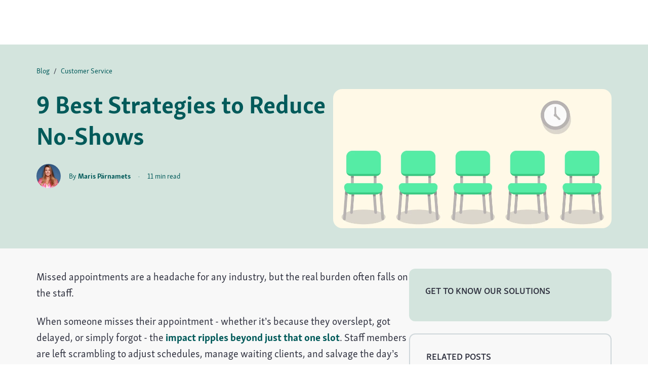

--- FILE ---
content_type: text/html; charset=utf-8
request_url: https://www.qminder.com/blog/customer-service/strategy-reduce-no-show-rates/
body_size: 17959
content:
<!DOCTYPE html><html xmlns="http://www.w3.org/1999/xhtml" xmlns:og="http://ogp.me/ns#" xml:lang="en" lang="en-us"><head> <link href="http://gmpg.org/xfn/11" rel="profile"> <meta http-equiv="content-type" content="text/html; charset=utf-8"> <meta name="viewport" content="width=device-width, initial-scale=1.0, maximum-scale=5"> <link rel="canonical" href="https://www.qminder.com/blog/customer-service/strategy-reduce-no-show-rates/"> <title>9 Best Strategies to Reduce No-Shows | Qminder</title> <link rel="preload" href="//cdn.iubenda.com/cs/versions/iubenda_cs-1.87.0.js" as="script"> <link rel="preload" href="//www.iubenda.com/cookie-solution/confs/js/144092633.js" as="script"> <script type="text/javascript"> var _iub = _iub || []; _iub.csConfiguration = { siteId: 3683843, cookiePolicyId: 11409749, lang: "en", inlineDelay: 300, }; </script> <script type="text/javascript" src="https://cs.iubenda.com/autoblocking/3683843.js"></script> <script type="text/javascript" src="//cdn.iubenda.com/cs/versions/iubenda_cs-1.87.0.js" charset="UTF-8" async=""></script> <script defer=""> (function(w,d,s,l,i){ w[l] = w[l] || []; w[l].push ({ 'gtm.start':new Date().getTime(), event:'gtm.js' }); var f = d.getElementsByTagName(s)[0], j = d.createElement(s), dl = l != 'dataLayer' ? '&l=' + l : ''; j.async = true; j.src = 'https://tagging.qminder.com/gtm.js?id=' + i + dl; f.parentNode.insertBefore(j,f); }) (window,document,'script','dataLayer','GTM-M6DLNK'); </script> <link rel="preload" href="/resources/font/SkolarSansLatnWeb-Rg.woff2" as="font" type="font/woff2" crossorigin=""> <link rel="preload" href="/resources/font/SkolarSansLatnWeb-Sb.woff2" as="font" type="font/woff2" crossorigin=""> <link rel="preload" href="/resources/font/SkolarSansLatnWeb-Bd.woff2" as="font" type="font/woff2" crossorigin=""> <meta name="author" content="Maris Pärnamets"> <meta name="title" content="9 Best Strategies to Reduce No-Shows | Qminder"> <meta name="description" content="Struggling with patient no-shows? Discover 9 actionable strategies to reduce missed appointments, improve attendance, and enhance patient experience."> <meta property="og:type" content="article"> <meta property="og:title" content="9 Best Strategies to Reduce No-Shows | Qminder"> <meta property="og:site_name" content="Qminder"> <meta property="og:locale" content="en_US"> <meta property="og:url" content="https://www.qminder.com/blog/customer-service/strategy-reduce-no-show-rates/"> <meta property="og:image" content="https://www.qminder.com/static/img/cms-blog/QTZ4cioh6041us84I6GK5/strategy-reduce-no-show-rate.png"> <meta property="fb:app_id" content="427118043977164"> <meta property="og:description" content="Struggling with patient no-shows? Discover 9 actionable strategies to reduce missed appointments, improve attendance, and enhance patient experience."> <meta name="twitter:card" content="summary_large_image"> <meta name="twitter:site" content="@qminder"> <meta name="twitter:title" content="9 Best Strategies to Reduce No-Shows"> <meta name="twitter:description" content="Struggling with patient no-shows? Discover 9 actionable strategies to reduce missed appointments, improve attendance, and enhance patient experience."> <meta name="twitter:image" content="https://www.qminder.com/static/img/cms-blog/QTZ4cioh6041us84I6GK5/strategy-reduce-no-show-rate.png"> <meta name="twitter:image:alt" content="how to reduce no-shows"> <meta property="article:author" content="/blog/author/maris-parnamets/"> <meta property="article:published_time" content="2025-03-17T00:00:00+00:00"> <meta property="article:modified_time" content="2025-08-19T11:44:48+00:00"> <script type="application/ld+json"> [ { "@context": "http://schema.org", "@type": "BlogPosting", "mainEntityOfPage": { "@type": "WebPage", "@id": "https://www.qminder.com/blog/customer-service/strategy-reduce-no-show-rates/" }, "headline": "9 Best Strategies to Reduce No-Shows | Qminder", "image": { "@type": "ImageObject", "url": "/static/img/cms-blog/QTZ4cioh6041us84I6GK5/strategy-reduce-no-show-rate.png" }, "datePublished": "2025-03-17T00:00:00+00:00", "dateModified": "2025-03-17T00:00:00+00:00", "author": { "@type": "Person", "name": "Maris Pärnamets", "url": "https://www.qminder.com/blog/author/maris-parnamets/", "sameAs": [ "https://www.linkedin.com/in/maris-p%C3%A4rnamets-85093411a/" ] }, "publisher": { "@type": "Organization", "name": "Qminder", "logo": { "@type": "ImageObject", "url": "https://www.qminder.com/static/img/logo.png" } }, "description": "Struggling with patient no-shows? Discover 9 actionable strategies to reduce missed appointments, improve attendance, and enhance patient experience." }, { "@context": "https://schema.org", "@type": "BreadcrumbList", "itemListElement": [ { "@type": "ListItem", "position": 1, "name": "Home", "item": "https://www.qminder.com" }, { "@type": "ListItem", "position": 2, "name": "Blog", "item": "https://www.qminder.com/blog/" }, { "@type": "ListItem", "position": 3, "name": "9 Best Strategies to Reduce No-Shows | Qminder", "item": "https://www.qminder.com/blog/customer-service/strategy-reduce-no-show-rates/" } ] } ] </script> <link rel="icon" type="image/png" href="/favicon-96x96.png" sizes="96x96"> <link rel="icon" type="image/svg+xml" href="/favicon.svg"> <link rel="shortcut icon" href="/favicon.ico"> <link rel="apple-touch-icon" sizes="180x180" href="/apple-touch-icon.png"> <link href="/public/qminderlatest.css" rel="stylesheet" type="text/css" async=""> <link href="/public/css/blog-article.css" rel="stylesheet" type="text/css" async=""> <script type="text/javascript" src="/public/qminderlatest.bundle.js" defer=""></script> <script type="text/javascript" id="hs-script-loader" async="" defer="" src="//js-eu1.hs-scripts.com/144092633.js"> </script> <style> [x-cloak] { display: none !important; } </style> </head> <body> <noscript> <iframe src="https://tagging.qminder.com/ns.html?id=GTM-M6DLNK" height="0" width="0" style="display:none;visibility:hidden"></iframe> </noscript> <div class="header-background "></div> <header x-data="headerController()" x-on:scroll.window="handleScrollEvent()" x-on:layoutchange.window="closeHeader()" :class="{'shadow': isShadowVisible, 'mobile-dark': isTopBarDark &amp;&amp; !isOverlayVisible(), 'background-visible': isBackgroundVisible()}" class="page-header "> <section class="top-bar" x-cloak=""> <a href="https://www.qminder.com/" class="qminder-logo" aria-label="Qminder logo"> <svg width="110" height="32" viewBox="0 0 110 32" fill="none" xmlns="http://www.w3.org/2000/svg"> <path fill-rule="evenodd" clip-rule="evenodd" d="M40.4655 7.80647C37.9277 7.80647 36.4773 9.49775 35.8556 10.4613C35.6742 8.84716 34.7163 7.80647 32.5149 7.80647C28.9414 7.80647 27.5425 11.1379 27.5425 11.1379L27.1545 8.06669H23.3993L20.9904 21.8629H26.1702L27.335 15.1729C27.335 15.1729 28.6821 11.737 30.0546 11.737C30.5213 11.737 30.6506 12.0491 30.5731 12.5702L28.9414 21.8629H34.1207L35.2861 15.1729C35.2861 15.1729 36.6322 11.737 38.0056 11.737C38.6011 11.737 38.5743 12.2575 38.4452 13.0387L36.8913 21.8629H42.0713L43.7028 12.5177C44.1689 9.81058 43.4953 7.80647 40.4655 7.80647Z" fill="#014242"></path> <path fill-rule="evenodd" clip-rule="evenodd" d="M44.5672 21.8629H49.7461L52.1551 8.06669H46.9753L44.5672 21.8629Z" fill="#014242"></path> <path fill-rule="evenodd" clip-rule="evenodd" d="M50.1092 6.63456C51.6373 6.63456 52.7763 5.38526 52.7763 3.90173C52.7763 2.418 51.6373 1.16807 50.1092 1.16807C48.5811 1.16807 47.4412 2.418 47.4412 3.90173C47.4412 5.38526 48.5811 6.63456 50.1092 6.63456Z" fill="#014242"></path> <path fill-rule="evenodd" clip-rule="evenodd" d="M64.3575 7.80647C60.7067 7.80647 59.0489 11.1379 59.0489 11.1379L58.6603 8.06669H54.9053L52.4964 21.8629H57.6767L58.842 15.1729C58.842 15.1729 60.4217 11.737 61.8976 11.737C62.4934 11.737 62.4669 12.2575 62.3376 13.0387L60.7836 21.8629H65.9635L67.5956 12.5177C68.0605 9.78471 67.3877 7.80647 64.3575 7.80647Z" fill="#014242"></path> <path fill-rule="evenodd" clip-rule="evenodd" d="M79.6866 3.12048L78.7026 8.69106C78.7026 8.69106 77.693 7.80647 75.7504 7.80647C71.0112 7.80647 68.8361 12.362 68.8361 17.1512C68.8361 21.0301 70.9594 22.1234 73.2646 22.1234C75.9063 22.1234 77.2263 20.0408 77.2263 20.0408L77.5372 21.8629H81.5771L84.8662 3.12048H79.6866ZM77.5372 15.4334C77.5372 15.4334 76.5013 18.6872 74.8959 18.6872C74.2228 18.6872 73.9894 18.0625 73.9894 16.8389C73.9894 14.887 74.7146 11.2945 76.6049 11.2945C77.5894 11.2945 78.1846 11.6327 78.1846 11.6327L77.5372 15.4334Z" fill="#014242"></path> <path fill-rule="evenodd" clip-rule="evenodd" d="M92.0729 7.80646C87.1521 7.80646 84.4851 11.3467 84.4851 16.3964C84.4851 20.9517 87.4892 22.1234 90.5452 22.1234C93.4453 22.1234 96.0092 21.2125 96.0092 21.2125L96.3976 17.4114C96.3976 17.4114 93.3939 18.4008 91.3477 18.4008C90.4932 18.4008 89.6907 18.297 89.5873 17.0211C94.1705 16.9428 97.7705 16.3702 97.7705 12.1012C97.7705 9.05595 95.1031 7.80646 92.0729 7.80646ZM89.6387 14.2101C89.8977 12.1534 90.5191 10.8259 91.7883 10.8259C92.4874 10.8259 92.8499 11.2422 92.8499 12.2055C92.8499 13.7152 91.6329 14.1577 89.6387 14.2101Z" fill="#014242"></path> <path fill-rule="evenodd" clip-rule="evenodd" d="M107.779 7.80647C105.267 7.80647 104.645 10.3311 104.645 10.3311L104.049 8.06669H100.553L98.1445 21.8629H103.325L104.594 14.6268C104.594 14.6268 105.293 11.9972 107.08 11.9972C108.064 11.9972 108.944 12.362 108.944 12.362L109.618 8.22285C109.618 8.22285 108.763 7.80647 107.779 7.80647Z" fill="#014242"></path> <path fill-rule="evenodd" clip-rule="evenodd" d="M8.51616 16.3453C9.17367 20.0784 13.9077 22.5402 13.9077 22.5402L19.8519 20.6859C18.3803 19.8934 17.2361 19.2001 16.3214 18.5291C18.0411 15.6002 18.756 11.7363 18.756 7.83071C18.756 1.22661 14.609 0.104573 11.1329 0.104573C7.56043 0.104573 5.55098 1.19443 4.24323 2.50867C2.20203 4.5924 0.0971971 8.9528 0.0971971 15.5568C0.0971971 22.2252 4.2117 23.1871 7.40118 23.1871C8.36836 23.1871 9.38171 23.1054 10.3674 22.9033C9.66407 22.4538 8.34105 21.4673 7.42949 19.9355C7.1608 19.484 6.96057 19.1234 6.73225 18.5635C6.61436 18.2748 6.46895 17.8246 6.39665 17.3662C6.34364 17.0279 6.31693 16.6307 6.31693 16.166C6.31693 13.4088 7.43271 7.86301 8.38986 6.00325C8.83628 5.10552 9.47409 4.17579 10.6543 4.17579C11.8348 4.17579 12.6321 4.56081 12.6321 6.51634C12.6321 8.38254 11.9758 12.5734 11.1863 15.3815L8.51616 16.3453Z" fill="#014242"></path> <path fill-rule="evenodd" clip-rule="evenodd" d="M16.4783 23.3123L10.8022 25.4604C12.1798 29.8804 16.7715 31.8956 16.7715 31.8956L23.9499 29.2167C20.1058 27.4483 18.1636 25.9839 16.4783 23.3123Z" fill="#014242"></path> </svg> </a> <div class="navigation-buttons"> <q-menu-button x-bind.is-open="visibleSection === 'product'" has-caret="true" x-on:mouseenter="openSection('product')" x-on:mouseleave="closeSection()" class="navigation-buttons__button"> Product </q-menu-button> <q-menu-button x-bind.is-open="visibleSection === 'features'" has-caret="true" x-on:mouseenter="openSection('features')" x-on:mouseleave="closeSection()" class="navigation-buttons__button"> Features </q-menu-button> <q-menu-button x-bind.is-open="visibleSection === 'industries'" has-caret="true" x-on:mouseenter="openSection('industries')" x-on:mouseleave="closeSection()" class="navigation-buttons__button"> Industries </q-menu-button> <q-menu-button href="/pricing/" class="navigation-buttons__button navigation-buttons__button--link"> Pricing </q-menu-button><noscript><a href="/pricing/">Pricing</a></noscript> <q-menu-button x-bind.is-open="visibleSection === 'resources'" has-caret="true" x-on:mouseenter="openSection('resources')" x-on:mouseleave="closeSection()" class="navigation-buttons__button"> Resources </q-menu-button> </div> <div class="action-buttons"> <template x-if="$store.demo.isEligible"> <demo-link-button color="grey" type="outlined" size="small" class="action-buttons__book-demo-button" id="header-demo-button"> Book a demo </demo-link-button><noscript><a href="/schedule-a-demo/" rel="nofollow">Book a demo</a></noscript> </template> <trial-link-button color="grey" size="small" class="action-buttons__try-for-free-button"> Try for free </trial-link-button><noscript><a href="https://dashboard.qminder.com/signup/trial/" rel="nofollow">Try for free</a></noscript> <q-link-button x-show="!isMobileMenuOpen" href="https://dashboard.qminder.com/" color="grey" type="naked" size="small" class="action-buttons__log-in-button"> Log in </q-link-button><noscript><a href="https://dashboard.qminder.com/">Log in</a></noscript> <q-button x-show="!isOverlayVisible()" x-on:click="openMobileMenu()" color="grey" size="small" class="action-buttons__menu-button action-buttons__menu-button--dark"> Menu </q-button> <q-button x-on:click="openMobileMenu()" color="white" size="small" class="action-buttons__menu-button action-buttons__menu-button--light"> Menu </q-button> <q-button x-show="isMobileMenuOpen" x-on:click="closeHeader()" color="grey" size="small" class="action-buttons__close-button--outlined"> Close </q-button> </div> </section> <section x-show="visibleSection === 'product'" x-on:mouseenter="openSection('product')" x-on:mouseleave="closeSection()" x-cloak="" class="dropdown"> <section class="dropdown__content"> <div class="dropdown__column dropdown__column--highlight"> <a href="https://www.qminder.com/solutions/queue-management-software/" class="dropdown-block dropdown-block--highlight"> <q-icon type="team" class="dropdown-block__icon"></q-icon> <p class="dropdown-block__title">Queue Management System</p> <p class="dropdown-block__text">Manage, serve and track your customers across multiple locations.</p> </a> <a href="https://www.qminder.com/solutions/service-intelligence/" class="dropdown-block dropdown-block--highlight"> <q-icon type="data" class="dropdown-block__icon"></q-icon> <p class="dropdown-block__title">Service Intelligence</p> <p class="dropdown-block__text">Track service data and measure staff performance.</p> </a> </div> <div class="dropdown__column"> <a href="https://www.qminder.com/solutions/appointment-scheduling-software/" class="dropdown-block" tabindex="0"> <q-icon type="calendar" class="dropdown-block__icon"></q-icon> <p class="dropdown-block__title">Appointment Scheduling <q-tag color="purple-3">NEW</q-tag></p> <p class="dropdown-block__text">Easily receive bookings and manage changes in real-time.</p> </a> <a href="https://www.qminder.com/solutions/patient-check-in-system/" class="dropdown-block" tabindex="0"> <q-icon type="healthcare" class="dropdown-block__icon"></q-icon> <p class="dropdown-block__title">Patient check-in system</p> <p class="dropdown-block__text">Contactless patient check-in via kiosk or mobile sign-in.</p> </a> </div> <div class="dropdown__column"> <a href="https://www.qminder.com/solutions/enterprise/" class="dropdown-block" tabindex="0"> <q-icon type="building" class="dropdown-block__icon"></q-icon> <p class="dropdown-block__title">Enterprise</p> <p class="dropdown-block__text">The enterprise solution for smarter service.</p> </a> <a href="https://developer.qminder.com" class="dropdown-block" tabindex="0"> <q-icon type="settings" class="dropdown-block__icon"></q-icon> <p class="dropdown-block__title">Qminder API</p> <p class="dropdown-block__text"> Use it to integrate with other apps such as CRMs, support software, backend systems, or patient management apps. </p> </a> </div> </section> </section> <section x-show="visibleSection === 'features'" x-on:mouseenter="openSection('features')" x-on:mouseleave="closeSection()" x-cloak="" class="dropdown"> <section class="dropdown__content"> <div class="dropdown__column dropdown__column--four-column"> <a href="https://www.qminder.com/features/service-dashboard/" class="dropdown-block" tabindex="0"> <q-icon type="table" class="dropdown-block__icon"></q-icon> <p class="dropdown-block__title">Service dashboard</p> <p class="dropdown-block__text">Manage queues, assign staff, and track service in real time.</p> </a> <a href="https://www.qminder.com/features/check-in-kiosk/" class="dropdown-block" tabindex="0"> <q-icon type="check-in" class="dropdown-block__icon"></q-icon> <p class="dropdown-block__title">Check-in kiosk</p> <p class="dropdown-block__text">Transform any iPad into a self-service check-in kiosk.</p> </a> </div> <div class="dropdown__column dropdown__column--four-column"> <a href="https://www.qminder.com/features/customer-messaging/" class="dropdown-block" tabindex="0"> <q-icon type="service" class="dropdown-block__icon"></q-icon> <p class="dropdown-block__title">Customer messaging</p> <p class="dropdown-block__text">Send real-time SMS updates before and during visits.</p> </a> <a href="https://www.qminder.com/features/waiting-room-tv/" class="dropdown-block" tabindex="0"> <q-icon type="desk" class="dropdown-block__icon"></q-icon> <p class="dropdown-block__title">Waiting room TV</p> <p class="dropdown-block__text">Customer queue management for wholesale, tech shops, dispensaries, and more.</p> </a> </div> <div class="dropdown__column dropdown__column--four-column"> <a href="https://www.qminder.com/features/remote-sign-in/" class="dropdown-block" tabindex="0"> <q-icon type="qr" class="dropdown-block__icon"></q-icon> <p class="dropdown-block__title">Remote sign-in</p> <p class="dropdown-block__text">Let visitors check in from anywhere via QR or website link.</p> </a> <a href="https://www.qminder.com/features/visitor-website/" class="dropdown-block" tabindex="0"> <q-icon type="calendar" class="dropdown-block__icon"></q-icon> <p class="dropdown-block__title">Visitor website</p> <p class="dropdown-block__text">Let visitors join the waitlist or book appointments online.</p> </a> </div> <div class="dropdown__column dropdown__column--four-column"> <a href="https://www.qminder.com/features/analytics/" class="dropdown-block" tabindex="0"> <q-icon type="bar-chart" class="dropdown-block__icon"></q-icon> <p class="dropdown-block__title">Analytics</p> <p class="dropdown-block__text">Visualize traffic trends, team activity, and wait times.</p> </a> </div> </section> </section> <section x-show="visibleSection === 'industries'" x-on:mouseenter="openSection('industries')" x-on:mouseleave="closeSection()" x-cloak="" class="dropdown"> <section class="dropdown__content"> <div class="dropdown__column"> <a href="https://www.qminder.com/industries/healthcare/" class="dropdown-block" tabindex="0"> <q-icon type="healthcare" class="dropdown-block__icon"></q-icon> <p class="dropdown-block__title">Healthcare</p> <p class="dropdown-block__text">Patient Check-in for hospitals, clinics, test centres, and more.</p> </a> <a href="https://www.qminder.com/industries/public-sector/" class="dropdown-block" tabindex="0"> <q-icon type="government" class="dropdown-block__icon"></q-icon> <p class="dropdown-block__title">Government</p> <p class="dropdown-block__text">Visitor Management for City Halls, DMVs, courthouses, and more.</p> </a> </div> <div class="dropdown__column"> <a href="https://www.qminder.com/industries/education/" class="dropdown-block" tabindex="0"> <q-icon type="education" class="dropdown-block__icon"></q-icon> <p class="dropdown-block__title">Education</p> <p class="dropdown-block__text">Queuing for students and student admission offices in colleges, high schools, and more.</p> </a> <a href="https://www.qminder.com/industries/retail/" class="dropdown-block" tabindex="0"> <q-icon type="retail" class="dropdown-block__icon"></q-icon> <p class="dropdown-block__title">Retail</p> <p class="dropdown-block__text">Customer queue management for wholesale, tech shops, dispensaries, and more.</p> </a> </div> <div class="dropdown__column"> <a href="https://www.qminder.com/industries/banking/" class="dropdown-block" tabindex="0"> <q-icon type="line-chart" class="dropdown-block__icon"></q-icon> <p class="dropdown-block__title">Banking</p> <p class="dropdown-block__text">Customer queueing for banks, credit unions, and more.</p> </a> <a href="https://www.qminder.com/industries/curbside-pickup/" class="dropdown-block" tabindex="0"> <q-icon type="package" class="dropdown-block__icon"></q-icon> <p class="dropdown-block__title">Click and Collect</p> <p class="dropdown-block__text">Remote queuing for curbside pick up, click and collect, and e-commerce businesses.</p> </a> </div> <q-link-button size="small" type="naked" href="/industries/" class="dropdown__show-all-button">See all industries<q-icon type="long-arrow-right"></q-icon></q-link-button><noscript><a href="/industries/">See all industries</a></noscript> </section> </section> <section x-show="visibleSection === 'resources'" x-on:mouseenter="openSection('resources')" x-on:mouseleave="closeSection()" x-cloak="" class="dropdown"> <section class="dropdown__content"> <div class="dropdown__column"> <a href="https://help.qminder.com" target="_blank" class="dropdown-block" tabindex="0"> <q-icon type="help" class="dropdown-block__icon"></q-icon> <p class="dropdown-block__title">Help Center</p> <p class="dropdown-block__text">Learn how to install, configure, and use Qminder.</p> </a> <a href="https://www.qminder.com/service-intelligence-podcast/" class="dropdown-block" tabindex="0"> <q-icon type="podcast" class="dropdown-block__icon"></q-icon> <p class="dropdown-block__title">Service Intelligence Podcast</p> <p class="dropdown-block__text"> Listen to our podcast and learn from some of the top customer service experts in the world. </p> </a> </div> <div class="dropdown__column"> <a href="https://www.qminder.com/blog/" class="dropdown-block" tabindex="0"> <q-icon type="blog" class="dropdown-block__icon"></q-icon> <p class="dropdown-block__title">Qminder Blog</p> <p class="dropdown-block__text">Level up your knowledge about customer service, queue management, and more.</p> </a> <a href="https://www.qminder.com/case-studies/" class="dropdown-block" tabindex="0"> <q-icon type="cup" class="dropdown-block__icon"></q-icon> <p class="dropdown-block__title">Success Stories</p> <p class="dropdown-block__text">See how other businesses in your industry are using Qminder.</p> </a> </div> <div class="dropdown__column"> <a href="https://developer.qminder.com" class="dropdown-block" tabindex="0"> <q-icon type="settings" class="dropdown-block__icon"></q-icon> <p class="dropdown-block__title">Qminder API Documentation</p> <p class="dropdown-block__text">Learn how to integrate Qminder with other applications.</p> </a> </div> </section> </section> <div x-show="isMobileMenuOpen" x-cloak="" class="mobile-dropdown"> <q-accordion-group class="accordion"> <q-accordion-item label="Product"> <div class="mobile-dropdown-link--highlight"> <a href="https://www.qminder.com/solutions/queue-management-software/" class="mobile-dropdown-link"> <q-icon type="team" class="mobile-dropdown-link__icon"></q-icon> Queue Management System </a> <a href="https://www.qminder.com/solutions/service-intelligence/" class="mobile-dropdown-link"> <q-icon type="data" class="mobile-dropdown-link__icon"></q-icon> Service Intelligence </a> </div> <a href="https://www.qminder.com/solutions/appointment-scheduling-software/" class="mobile-dropdown-link mobile-dropdown-link--regular"> <q-icon type="calendar" class="mobile-dropdown-link__icon"></q-icon> Appointment Scheduling <q-tag class="mobile-dropdown-link__tag" color="purple-3">NEW</q-tag> </a> <a href="https://www.qminder.com/solutions/patient-check-in-system/" class="mobile-dropdown-link mobile-dropdown-link--regular"> <q-icon type="healthcare" class="mobile-dropdown-link__icon"></q-icon> Patient check-in system </a> <a href="https://www.qminder.com/solutions/enterprise/" class="mobile-dropdown-link mobile-dropdown-link--regular"> <q-icon type="building" class="mobile-dropdown-link__icon"></q-icon> Enterprise </a> <a href="https://developer.qminder.com" class="mobile-dropdown-link mobile-dropdown-link--regular mobile-dropdown-link--bottom-border"> <q-icon type="settings" class="mobile-dropdown-link__icon"></q-icon> Qminder API </a> </q-accordion-item> <q-accordion-item label="Features"> <a href="https://www.qminder.com/features/service-dashboard/" class="mobile-dropdown-link mobile-dropdown-link--regular"> <q-icon type="table" class="mobile-dropdown-link__icon"></q-icon> Service dashboard </a> <a href="https://www.qminder.com/features/check-in-kiosk/" class="mobile-dropdown-link mobile-dropdown-link--regular"> <q-icon type="check-in" class="mobile-dropdown-link__icon"></q-icon> Check-in kiosk </a> <a href="https://www.qminder.com/features/customer-messaging/" class="mobile-dropdown-link mobile-dropdown-link--regular"> <q-icon type="service" class="mobile-dropdown-link__icon"></q-icon> Customer messaging </a> <a href="https://www.qminder.com/features/waiting-room-tv/" class="mobile-dropdown-link mobile-dropdown-link--regular"> <q-icon type="desk" class="mobile-dropdown-link__icon"></q-icon> Waiting room TV </a> <a href="https://www.qminder.com/features/remote-sign-in/" class="mobile-dropdown-link mobile-dropdown-link--regular"> <q-icon type="qr" class="mobile-dropdown-link__icon"></q-icon> Remote sign-in </a> <a href="https://www.qminder.com/features/visitor-website/" class="mobile-dropdown-link mobile-dropdown-link--regular"> <q-icon type="calendar" class="mobile-dropdown-link__icon"></q-icon> Visitor website </a> <a href="https://www.qminder.com/features/analytics/" class="mobile-dropdown-link mobile-dropdown-link--regular"> <q-icon type="bar-chart" class="mobile-dropdown-link__icon"></q-icon> Analytics </a> </q-accordion-item> <q-accordion-item label="Industries"> <a href="https://www.qminder.com/industries/healthcare/" class="mobile-dropdown-link mobile-dropdown-link--regular"> <q-icon type="healthcare" class="mobile-dropdown-link__icon"></q-icon> Healthcare </a> <a href="https://www.qminder.com/industries/public-sector/" class="mobile-dropdown-link mobile-dropdown-link--regular"> <q-icon type="government" class="mobile-dropdown-link__icon"></q-icon> Government </a> <a href="https://www.qminder.com/industries/education/" class="mobile-dropdown-link mobile-dropdown-link--regular"> <q-icon type="education" class="mobile-dropdown-link__icon"></q-icon> Education </a> <a href="https://www.qminder.com/industries/retail/" class="mobile-dropdown-link mobile-dropdown-link--regular"> <q-icon type="retail" class="mobile-dropdown-link__icon"></q-icon> Retail </a> <a href="https://www.qminder.com/industries/banking/" class="mobile-dropdown-link mobile-dropdown-link--regular"> <q-icon type="line-chart" class="mobile-dropdown-link__icon"></q-icon> Banking </a> <a href="https://www.qminder.com/industries/curbside-pickup/" class="mobile-dropdown-link mobile-dropdown-link--regular"> <q-icon type="package" class="mobile-dropdown-link__icon"></q-icon> Click and Collect </a> <a href="https://www.qminder.com/industries/" class="mobile-dropdown-link mobile-dropdown-link--regular"> <q-icon type="long-arrow-right" class="mobile-dropdown-link__icon"></q-icon> See all industries </a> </q-accordion-item> <a href="https://www.qminder.com/pricing/" class="mobile-dropdown-label">Pricing</a> <q-accordion-item label="Resources"> <a href="https://help.qminder.com" target="_blank" class="mobile-dropdown-link mobile-dropdown-link--regular"> <q-icon type="help" class="mobile-dropdown-link__icon"></q-icon> Help Center </a> <a href="https://www.qminder.com/blog/" class="mobile-dropdown-link mobile-dropdown-link--regular"> <q-icon type="blog" class="mobile-dropdown-link__icon"></q-icon> Qminder Blog </a> <a href="https://www.qminder.com/case-studies/" class="mobile-dropdown-link mobile-dropdown-link--regular"> <q-icon type="cup" class="mobile-dropdown-link__icon"></q-icon> Success Stories </a> <a href="https://www.qminder.com/service-intelligence-podcast/" class="mobile-dropdown-link mobile-dropdown-link--regular"> <q-icon type="podcast" class="mobile-dropdown-link__icon"></q-icon> Service Intelligence Podcast </a> <a href="https://developer.qminder.com" class="mobile-dropdown-link mobile-dropdown-link--regular"> <q-icon type="team" class="mobile-dropdown-link__icon"></q-icon> Qminder API Documentation </a> </q-accordion-item> </q-accordion-group> <div class="mobile-dropdown-actions"> <template x-if="$store.demo.isEligible"> <demo-link-button size="small" color="grey" type="outlined" layout="full-width" class="mobile-dropdown-actions__button" id="header-demo-button"> Book a demo </demo-link-button><noscript><a href="/schedule-a-demo/" rel="nofollow">Book a demo</a></noscript> </template> <trial-link-button color="grey" layout="full-width" size="small" class="mobile-dropdown-actions__button"> Try for free </trial-link-button><noscript><a href="https://dashboard.qminder.com/signup/trial/" rel="nofollow">Try for free</a></noscript> <q-link-button href="https://dashboard.qminder.com/" size="small" color="grey" type="outlined" layout="full-width" class="mobile-dropdown-actions__button--full-row"> Log in </q-link-button><noscript><a href="https://dashboard.qminder.com/">Log in</a></noscript> </div> </div> <div :class="{'overlay-visible': isOverlayVisible()}" x-cloak="" class="background-overlay"></div> </header> <main class="content"> <section class="header"> <div class="header__content"> <div class="header__text"> <div class="header__breadcrumbs"> <a href="https://www.qminder.com/blog/">Blog</a><span>/</span><a href="https://www.qminder.com/blog/customer-service/">Customer Service</a> </div> <h1 class="header__heading">9 Best Strategies to Reduce No-Shows</h1> <div class="header__author"> <picture> <source srcset="/resources/img/generated/static/img/blog/authors/1Er7YPheTRWwdyFPh1UZzP/38e65d3635af68f1bfa2c5fe523c9e4d-124-e774a0980.webp 1.0x, /resources/img/generated/static/img/blog/authors/1Er7YPheTRWwdyFPh1UZzP/38e65d3635af68f1bfa2c5fe523c9e4d-248-e774a0980.webp 2.0x" type="image/webp"> <source srcset="/resources/img/generated/static/img/blog/authors/1Er7YPheTRWwdyFPh1UZzP/38e65d3635af68f1bfa2c5fe523c9e4d-124-e774a0980.jpg 1.0x, /resources/img/generated/static/img/blog/authors/1Er7YPheTRWwdyFPh1UZzP/38e65d3635af68f1bfa2c5fe523c9e4d-248-e774a0980.jpg 2.0x" type="image/jpeg"> <img loading="lazy" src="/resources/img/generated/static/img/blog/authors/1Er7YPheTRWwdyFPh1UZzP/38e65d3635af68f1bfa2c5fe523c9e4d-512-5c40a48c0.png" alt="Maris Pärnamets" width="512" height="512"> </picture> <p>By <a href="https://www.qminder.com/blog/author/maris-parnamets/">Maris Pärnamets</a> <span class="header__author--divider">·</span> <span class="header__author--read-time">11 min read</span></p> </div> </div> <div class="header__image"> <picture> <source sizes="(max-width: 768px) calc(100vw - 60px), (max-width: 1024px) calc(100vw - 60px), (min-width: 1025px) 1040px" srcset="/resources/img/generated/static/img/cms-blog/QTZ4cioh6041us84I6GK5/strategy-reduce-no-show-rate-1024-5f5ce4eea.webp 1024w, /resources/img/generated/static/img/cms-blog/QTZ4cioh6041us84I6GK5/strategy-reduce-no-show-rate-800-5f5ce4eea.webp 800w, /resources/img/generated/static/img/cms-blog/QTZ4cioh6041us84I6GK5/strategy-reduce-no-show-rate-400-5f5ce4eea.webp 400w" type="image/webp"> <source sizes="(max-width: 768px) calc(100vw - 60px), (max-width: 1024px) calc(100vw - 60px), (min-width: 1025px) 1040px" srcset="/resources/img/generated/static/img/cms-blog/QTZ4cioh6041us84I6GK5/strategy-reduce-no-show-rate-1024-5f5ce4eea.jpg 1024w, /resources/img/generated/static/img/cms-blog/QTZ4cioh6041us84I6GK5/strategy-reduce-no-show-rate-800-5f5ce4eea.jpg 800w, /resources/img/generated/static/img/cms-blog/QTZ4cioh6041us84I6GK5/strategy-reduce-no-show-rate-400-5f5ce4eea.jpg 400w" type="image/jpeg"> <img loading="eager" src="/resources/img/generated/static/img/cms-blog/QTZ4cioh6041us84I6GK5/strategy-reduce-no-show-rate-800-714b0f8c5.png" alt="how to reduce no-shows" width="1024" height="512"> </picture> </div> </div> </section> <div class="article-content-wrapper"> <section class="article"> <div class="markdown-content">
<p>Missed appointments are a headache for any industry, but the real burden often falls on the staff.</p> <p>When someone misses their appointment - whether it’s because they overslept, got delayed, or simply forgot - the <a href="https://www.qminder.com/blog/queue-management/no-shows-affect-hospitals/" rel="external nofollow noopener noreferrer" target="_blank">impact ripples beyond just that one slot</a>. Staff members are left scrambling to adjust schedules, manage waiting clients, and salvage the day’s workflow.</p> <p>Unfortunately, no-shows don’t just disrupt the day; they create stress, waste valuable time, and can undermine the overall efficiency of the team.</p> <p>As with most things in life, but especially with no-shows, less is more.</p> <p>In this article, we will discuss the best strategies to reduce no-shows in retail, primary care, and other industries.</p> <cta-with-image title="Help your customers help themselves" demo-text="Deliver premium customer experience with Qminder appointment scheduling" demo-button="Book a demo" trial-text="Deliver premium customer experience with Qminder appointment scheduling" trial-button="Get a free trial" footer="" demo-footer="" trial-footer=""> </cta-with-image> <h2 id="what-is-a-no-show" class="scroll-anchor">What is a no show?</h2> <p>A “no-show” happens when a person fails to appear for a scheduled appointment, reservation, or event <b>without prior notice or cancellation</b>.&nbsp;</p> <p>First things first, let’s make one thing clear: no business can boast a 0% rate of no-shows — not consistently, anyway.</p> <p>This is, sadly, especially true of hospitals. In the United States, <a href="https://pmc.ncbi.nlm.nih.gov/articles/PMC5814324/" rel="external nofollow noopener noreferrer" target="_blank">the patient no-show rate can be up to 33%</a>.</p> <p>According to the recent <a href="https://www.clinictocloud.com/resources/building-a-better-practice-survey-2020" rel="external nofollow noopener noreferrer" target="_blank">Clinic to Cloud 2020 Survey: Building a Better Practice Beyond COVID-19</a>, 71% of medical professionals have seen an increase in patient anxiety or distress, and 50% saw an increase in patient appointment confusion and no-shows since the pandemic began.</p> <p>If you don’t know the no-show rate of your business, you can calculate it right away.</p> <h2 id="how-to-calculate-your-no-show-rate" class="scroll-anchor">How to calculate your no-show rate</h2> <p><br>To calculate your business’ no-show rate, divide the number of no-shows by the total number of appointments.</p> <key-takeaway title="No-show rate = Number of no-shows / Total number of appointments"> <p>For example, if there were 100 appointments in a day, and 10 visitors did not show up, your no-show rate is 10 / 100 = 0.1, or 10%.</p> </key-takeaway> <p>Calculating your no-show percentage gives you a nice starting point from which you can begin improving your business’ visitor show rates.</p> <h2 id="why-reduce-no-shows-the-problem-with-balking-visitors" class="scroll-anchor">Why reduce no-shows: the problem with balking visitors</h2> <p>The main negative consequences of no-shows are two-fold. These are:</p> <ol> <li><p><b>Direct financial costs </b>— lost revenue and unrealized gains.</p></li> <li><p><b>Operational costs</b> — through creating scheduling inaccuracies and forcing to rebook time slots.</p></li> </ol> <p>No-shows are a costly phenomenon for hospitals.<br><br>Dr. Thornton, a breast cancer surgeon, says that <a href="https://www.clinictocloud.com/blog/appointment-noshows-a-pending-health-crisis-greater-than-the-pandemic" rel="external nofollow noopener noreferrer" target="_blank">no-shows are one of the most costly things that can happen to a primary care provider</a>, and the increasing admin on the back of appointment no-shows is “simply unsustainable”.</p> <blockquote><p>I’m a cancer surgeon, so I’m responsible for all the no-shows. When a patient doesn’t show, I have to write a letter to the patient and their general practitioner, so it costs me time, plus it costs me money I haven’t earned.</p></blockquote> <p>For instance, a <a href="https://www.ncbi.nlm.nih.gov/pubmed/19026567/" rel="external nofollow noopener noreferrer" target="_blank">no-show rate of 12% can cost a vascular laboratory a gross loss of $89,107 annually</a>. It also creates inefficiency in the <a href="https://www.qminder.com/solutions/appointment-scheduling-software/" rel="external nofollow noopener noreferrer" target="_blank">appointment scheduling system</a> and increases the waiting time for outpatients.<br><br>It was also shown that reducing the no-show rate to 5% would result in increasing the revenue by $51,769.00.<br><br>These issues magnify when scaled up. <a href="https://www.ncbi.nlm.nih.gov/pmc/articles/PMC7280239/" rel="external nofollow noopener noreferrer" target="_blank">67,000 instances of no-show patients can set back the healthcare system around $7 million.</a><br><br>Suffice to say that at an average cost of $265 per missed appointment, every appointment counts.</p> <h2 id="b-how-to-reduce-no-show-appointments-b" class="scroll-anchor"><b>How to reduce no-show appointments</b></h2> <p>No-shows can disrupt schedules and waste valuable resources, but many are preventable with the right approach.&nbsp;</p> <p>By addressing common challenges and taking proactive steps, you can improve attendance, <a href="https://www.qminder.com/blog/customer-experience/patient-customer-experience/" rel="external nofollow noopener noreferrer" target="_blank">enhance patient experience</a>, and keep your schedule on track.</p> <key-takeaway title="9 actionable strategies to reduce no-shows"> <ol> <li><p>Send a warm-up message to the visitor</p></li> <li><p>Reduce the time between scheduling an appointment and the actual appointment</p></li> <li><p>Allow for self-service scheduling</p></li> <li><p>Set up automatic SMS reminders</p></li> <li><p>Implement flexible rescheduling, cancellation and rebooking policies</p></li> <li><p>Keep track of no-show appointment rates</p></li> <li><p>Follow up on missed appointments</p></li> <li><p>Express gratitude to punctual patients</p></li> <li><p>Minimize wait times </p></li> </ol> <p></p> </key-takeaway> <h3 id="1-send-a-warm-up-message-to-the-visitor" class="scroll-anchor">1. Send a warm-up message to the visitor</h3> <p>Lack of urgency leads to a lack of responsibility. Patients may not regard missing their appointment as crucial to their care and to healthcare providers.<br><br>To fix this, you should be open with your timetable. Share your agenda with the customer: what should they expect, what the agreed date is, the location, and maybe even something about you as a provider.<br><br>(Brevity is the soul of wit, but some people respond better to oversharing.)<br><br>In short, a customer needs to know <i>why</i> this appointment is important. As long as you can illustrate the importance, you can minimize the risks of cancellation.</p> <h3 id="2-reduce-the-time-between-scheduling-an-appointment-and-the-actual-appointment" class="scroll-anchor">2. Reduce the time between scheduling an appointment and the actual appointment</h3> <p>One of the more effective ways of reducing no-shows? <a href="https://www.qminder.com/blog/queue-management/reduce-wait-time-with-enjoyable-queues/" rel="external nofollow noopener noreferrer" target="_blank">Cut down the waiting times.</a><br><br>Whether it’s reducing no-show rates in primary care or in some other industry, your visitors want faster service.<br><br>The longer they have to wait in line, the bigger the likelihood of them leaving it mid-wait.<br><br>Try implementing a <a href="https://www.qminder.com/blog/queue-management/virtual-queuing-systems/">virtual queuing system</a> that helps get rid of physical lines. Give customers the freedom to wander around and wait wherever they want.<br><br>It has been shown that time spent standing in queues feels like passing slower than it actually is. By focusing on the convenience of waiting, you can create a positive experience for your visitors and patients, which leads to a reduced no-show rate.</p> <h3 id="3-allow-for-self-service-scheduling" class="scroll-anchor">3. Allow for self-service scheduling</h3> <p>Self-service scheduling allows patients to book and manage their appointments digitally, reducing the workload on staff and improving the overall experience.</p> <p>This streamlined approach not only improves efficiency but also creates a more customer-friendly process by giving them more control over their appointments.</p> <p>Research by Marhefka found that <a href="https://scholarworks.waldenu.edu/cgi/viewcontent.cgi?article=9673&amp;context=dissertations" rel="external nofollow noopener noreferrer" target="_blank">appointments scheduled via digital self-scheduling had lower no-show rates</a> compared to those arranged through traditional office-assisted methods.</p> <p>By implementing self-service check-in, you can:</p> <ul> <li><p><b>Free up staff resources</b> by reducing the need for manual scheduling and line management.</p></li> <li><p><b>Empower customers</b> to take control of their own check-in process, leading to a smoother experience.</p></li> <li><p><b>Collect valuable customer data</b>, which can help personalize services and improve future interactions.</p></li> </ul> <p><a href="https://www.qminder.com/features/check-in-kiosk/" rel="external nofollow noopener noreferrer" target="_blank">Self-service check-in kiosks</a> are also a great way of collecting additional customer information that could be used to improve the service.</p> <picture> <source sizes="(max-width: 768px) 80vw, 705px" srcset="/resources/img/generated/static/img/cms-blog/7BlaEETVg33GzLqiLSvrdO/check-in-kiosk-400-e822605bb.webp 400w, /resources/img/generated/static/img/cms-blog/7BlaEETVg33GzLqiLSvrdO/check-in-kiosk-470-e822605bb.webp 470w" type="image/webp"> <source sizes="(max-width: 768px) 80vw, 705px" srcset="/resources/img/generated/static/img/cms-blog/7BlaEETVg33GzLqiLSvrdO/check-in-kiosk-400-e822605bb.jpg 400w, /resources/img/generated/static/img/cms-blog/7BlaEETVg33GzLqiLSvrdO/check-in-kiosk-470-e822605bb.jpg 470w" type="image/jpeg"> <img loading="lazy" src="/resources/img/generated/static/img/cms-blog/7BlaEETVg33GzLqiLSvrdO/check-in-kiosk-470-e822605bb.webp" alt="Use self-service kiosk to check-in patients and capture their information" width="470" height="364"> </picture> <h3 id="4-set-up-automatic-sms-reminders" class="scroll-anchor">4. Set up automatic SMS reminders</h3> <p>It has been shown that automatic notifications help reduce no-shows.<br><br>Dr. Chantel Thornton, whom we have quoted earlier, explains <a href="https://www.clinictocloud.com/blog/appointment-noshows-a-pending-health-crisis-greater-than-the-pandemic" rel="external nofollow noopener noreferrer" target="_blank">how the automation of appointment reminders and follow-up reminders has saved her both time and money</a>:</p> <blockquote><p>I send out automated reminders to patients to get their mammograms and ultrasounds done. I can send them addresses and referrals directly. I can remind them they have an appointment booked. It saves me masses of time and money.</p></blockquote> <p>In Drabkin et al paper “<a href="https://pubmed.ncbi.nlm.nih.gov/30612033/" rel="external nofollow noopener noreferrer" target="_blank">Telephone reminders reduce no-shows: A quality initiative at a breast imaging center</a>”, they managed to reduce the no-shows from 20.99% to 7.07% with the application of phone reminders.</p> <p>Two-way SMS communication in general is a good way of keeping your patients well-informed and notifying them of any changes or delays that happen.</p> <picture> <source sizes="(max-width: 768px) 80vw, 705px" srcset="/resources/img/generated/static/img/cms-blog/2qNvbJqbO7lOSJGFnVHjrE/text-message-400-4234d7d1a.webp 400w, /resources/img/generated/static/img/cms-blog/2qNvbJqbO7lOSJGFnVHjrE/text-message-705-4234d7d1a.webp 705w, /resources/img/generated/static/img/cms-blog/2qNvbJqbO7lOSJGFnVHjrE/text-message-1000-4234d7d1a.webp 1000w" type="image/webp"> <source sizes="(max-width: 768px) 80vw, 705px" srcset="/resources/img/generated/static/img/cms-blog/2qNvbJqbO7lOSJGFnVHjrE/text-message-400-4234d7d1a.jpg 400w, /resources/img/generated/static/img/cms-blog/2qNvbJqbO7lOSJGFnVHjrE/text-message-705-4234d7d1a.jpg 705w, /resources/img/generated/static/img/cms-blog/2qNvbJqbO7lOSJGFnVHjrE/text-message-1000-4234d7d1a.jpg 1000w" type="image/jpeg"> <img loading="lazy" src="/resources/img/generated/static/img/cms-blog/2qNvbJqbO7lOSJGFnVHjrE/text-message-800-4234d7d1a.webp" alt="Communicate with customers and patients with two-way SMS" width="1000" height="714"> </picture> <p>To supplement the SMS notifications, consider also sending timely email reminders with appointment details, location, and key visit information can improve communication and reduce the chances of missed appointments.</p> <h3 id="b-5-implement-flexible-rescheduling-cancellation-and-rebooking-policies-b" class="scroll-anchor"><b>5. Implement flexible rescheduling, cancellation and rebooking policies</b></h3> <p>When customers or patients feel that it would be too much of a hassle to reschedule, they are likely not to contact you at all.</p> <p>At best, you’ll miss out on this one interaction. At worst, <a href="https://www.qminder.com/blog/customer-service/5-reasons-why-customers-leave/" rel="external nofollow noopener noreferrer" target="_blank">they will take their business elsewhere</a>.</p> <p>Make your rescheduling policy more flexible to accommodate for mishaps that force people to come late.</p> <p>Flexibility is key, but it should come with a clear and defined process. Make it easy for patients to reschedule while ensuring they understand the policy.&nbsp;</p> <p>In the healthcare industry, many medical practices are addressing missed appointments by introducing no-show fees. According to a <a href="https://www.mgma.com/mgma-stat/no-show-fees-in-medical-practices-on-the-rise-to-balance-bumpy-attendance-rates" rel="external nofollow noopener noreferrer" target="_blank">January 2025 MGMA Stat poll</a>, 42% of medical group leaders reported their practices implementing a no-show fee, while 58% did not.&nbsp;</p> <p>Interestingly, practices that charged a no-show fee reported greater improvements in reducing no-show rates compared to those without one.</p> <p>This highlights how a balanced approach - offering flexibility while maintaining accountability - can drive positive results.</p> <p>To make your appointment policy effective, set clear guidelines around timing, no-show fees, and expectations. This transparency can prevent confusion and foster trust.</p> <h3 id="b-6-keep-track-of-no-show-appointment-rates-b" class="scroll-anchor"><b>6. Keep track of no-show appointment rates</b></h3> <p>No matter how hard you’re going to try to reduce no-shows, they are inevitable.</p> <p>Keep an eye on no-show rates - daily, weekly, or monthly, depending on your business - to make sure they don't get out of hand.</p> <p>Again, the formula for a no-show rate is the number of no-shows divided by the total number of visitors for the same period.</p> <p>Benchmarking your no-show rates against <a href="https://www.solutionreach.com/blog/which-wins-the-national-average-no-show-rate-or-yours-1" rel="external nofollow noopener noreferrer" target="_blank">industry averages</a> can provide valuable insights into your performance.&nbsp;</p> <p>For example, healthcare clinics typically experience no-show rates between 10-30%, while financial services and <a href="https://www.qminder.com/solutions/government-appointment-scheduling-software/" rel="external nofollow noopener noreferrer" target="_blank">government appointments</a> may have lower rates, often around 5-15%.</p> <p>If your no-show rate exceeds the industry benchmark, it may be time to reassess your appointment reminders, scheduling flexibility, and communication strategies.</p> <h3 id="7-follow-up-on-missed-appointments" class="scroll-anchor">7. Follow up on missed appointments</h3> <p>When a patient misses an appointment, promptly reach out to understand the reason and reschedule. This demonstrates your commitment to their well-being and helps identify any barriers preventing attendance.&nbsp;</p> <p>There are certain causes for no-shows that you, as a service provider, have little to no control over:</p> <ul> <li><p>Transportation-related issues</p></li> <li><p>Scheduling conflicts</p></li> <li><p>Weather conditions</p></li> <li><p>Personal/job-related emergencies</p></li> <li><p>Fear and anxiety (especially in primary care)</p></li> </ul> <p>While these factors may seem out of your hands, there are ways to provide support when the situation is manageable. Offering flexible scheduling options, including same-day or virtual visits, can help accommodate patients dealing with conflicts or weather-related concerns.&nbsp;</p> <p>According to a study published in the Journal of the American Medical Informatics Association, <a href="https://pubmed.ncbi.nlm.nih.gov/36508503/" rel="external nofollow noopener noreferrer" target="_blank">predictive model-based interventions</a>, such as follow-up calls, can effectively reduce no-show rates. ￼</p> <p>By maintaining communication and offering practical solutions where possible, you not only improve attendance but also build stronger relationships with your patients.</p> <h3 id="8-express-gratitude-to-punctual-patients" class="scroll-anchor">8. Express gratitude to punctual patients</h3> <p>Acknowledging and thanking patients who show up on time might seem like a small gesture, but it goes a long way in building strong relationships. Simply <a href="https://www.qminder.com/blog/queue-management/importance-greeting-patients/" rel="external nofollow noopener noreferrer" target="_blank">greeting the patient</a> and showing appreciation can make a big difference.&nbsp;</p> <p>For instance, you could say something like, “We really appreciate you arriving on time. It helps us keep things running smoothly and ensures we can give you the best care possible.”</p> <p>This kind of positive reinforcement creates a sense of mutual respect. Over time, patients are more likely to prioritize their appointments because they feel valued and acknowledged, not just as customers, but as partners in the process.</p> <p>It’s these little touches that turn one-time visitors into loyal, dependable patients.</p> <h3 id="9-minimize-wait-times" class="scroll-anchor">9. Minimize wait times</h3> <p>Nobody likes to wait - especially when they’ve made the effort to show up on time. Keeping waiting times short and <a href="https://www.qminder.com/blog/queue-management/waiting-room-checklist/" rel="external nofollow noopener noreferrer" target="_blank">managing the waiting room</a> effectively can make all the difference in creating a positive experience for both walk-ins and scheduled appointments.</p> <p>One way to do this is by using a <a href="https://www.qminder.com/solutions/queue-management-software/" rel="external nofollow noopener noreferrer" target="_blank">queue management system</a> that organizes and prioritizes visitors based on their appointment status and arrival time.&nbsp;</p> <p>For example, Qminder can help balance the flow of <a href="https://www.qminder.com/blog/queue-management/hospital-walkins-vs-appointments/" rel="external nofollow noopener noreferrer" target="_blank">walk-ins and appointments</a> seamlessly, ensuring no one feels overlooked.</p> <picture> <source sizes="(max-width: 768px) 80vw, 705px" srcset="/resources/img/generated/static/img/cms-blog/1ivxfeRujMimGdWGDIBusM/appointment_management-400-3c124754d.webp 400w, /resources/img/generated/static/img/cms-blog/1ivxfeRujMimGdWGDIBusM/appointment_management-705-3c124754d.webp 705w, /resources/img/generated/static/img/cms-blog/1ivxfeRujMimGdWGDIBusM/appointment_management-1000-3c124754d.webp 1000w" type="image/webp"> <source sizes="(max-width: 768px) 80vw, 705px" srcset="/resources/img/generated/static/img/cms-blog/1ivxfeRujMimGdWGDIBusM/appointment_management-400-3c124754d.jpg 400w, /resources/img/generated/static/img/cms-blog/1ivxfeRujMimGdWGDIBusM/appointment_management-705-3c124754d.jpg 705w, /resources/img/generated/static/img/cms-blog/1ivxfeRujMimGdWGDIBusM/appointment_management-1000-3c124754d.jpg 1000w" type="image/jpeg"> <img loading="lazy" src="/resources/img/generated/static/img/cms-blog/1ivxfeRujMimGdWGDIBusM/appointment_management-800-3c124754d.webp" alt="Manage your walk-ins and appointments in the Qminder dashboard" width="1000" height="775"> </picture> <p>Think about it - when patients walk into a well-organized, calm waiting room where everything runs smoothly, they’re more likely to trust your service and stick to their future appointments.&nbsp;</p> <p>Plus, a stress-free waiting area means happier staff, which translates to better service for everyone.</p> <h2 id="turn-no-shows-into-opportunities-with-qminder" class="scroll-anchor">Turn no-shows into opportunities with Qminder</h2> <p>No-shows might feel like an inevitable part of doing business, but with the right strategies, they can be minimized.&nbsp;</p> <p>By fostering clear communication, building trust, and illustrating the importance of showing up, you can make a significant impact on reducing missed appointments.</p> <p>That’s where <a href="https://www.qminder.com/" rel="external nofollow noopener noreferrer" target="_blank">Qminder</a> comes in. Our appointment scheduling software is designed to simplify your workflow, keep your team on track, and ensure your customers stay informed and engaged.&nbsp;</p> <p>From automated reminders to real-time scheduling insights, Qminder helps you manage appointments with ease and reduce no-shows effectively.</p> <p>At the end of the day, it’s not just about filling your schedule—it’s about creating seamless experiences for your team and your patients.&nbsp;</p> <p>When appointments are honored, everyone wins.&nbsp;</p> <p>Let Qminder help you get there.</p> <blog-post-signup-button>Sign up for a free trial</blog-post-signup-button><noscript><a href="https://dashboard.qminder.com/signup/trial/" rel="nofollow">Sign up for a free trial</a></noscript> <p></p>
</div> <div class="author-details"> <h4>Get to know the author</h4> <div class="author-card"> <picture> <source srcset="/resources/img/generated/static/img/blog/authors/1Er7YPheTRWwdyFPh1UZzP/38e65d3635af68f1bfa2c5fe523c9e4d-124-e774a0980.webp 1.0x, /resources/img/generated/static/img/blog/authors/1Er7YPheTRWwdyFPh1UZzP/38e65d3635af68f1bfa2c5fe523c9e4d-248-e774a0980.webp 2.0x" type="image/webp"> <source srcset="/resources/img/generated/static/img/blog/authors/1Er7YPheTRWwdyFPh1UZzP/38e65d3635af68f1bfa2c5fe523c9e4d-124-e774a0980.jpg 1.0x, /resources/img/generated/static/img/blog/authors/1Er7YPheTRWwdyFPh1UZzP/38e65d3635af68f1bfa2c5fe523c9e4d-248-e774a0980.jpg 2.0x" type="image/jpeg"> <img loading="lazy" src="/resources/img/generated/static/img/blog/authors/1Er7YPheTRWwdyFPh1UZzP/38e65d3635af68f1bfa2c5fe523c9e4d-512-5c40a48c0.png" alt="Maris Pärnamets" width="512" height="512"> </picture> <p> Maris Pärnamets <span>Senior Sales Manager at Qminder</span></p> </div> <p class="author-details__description">Maris Pärnamets is the Senior Sales Manager at Qminder, with over six years of experience in sales and customer success. She specializes in collaborating with government clients to enhance customer journeys, streamline operations, and deliver data-driven results. Maris holds advanced degrees in Tourism Business Administration and International Tourism Management, combining her leadership and client-focused skills to help businesses transform their service delivery.</p> <a href="https://www.qminder.com/blog/author/maris-parnamets/" class="author-details__read-more-link"> Read more articles by Maris <q-icon type="long-arrow-right"></q-icon> </a> </div> </section> <section class="sticky-menu"> <div class="book-a-demo" x-data=""> <h4>Get to know our solutions</h4> <template x-if="$store.demo.isEligible"> <demo-link-button layout="full-width" data-aria-label="Book a demo" id="sidebar-demo-button"> Book a Demo </demo-link-button><noscript><a href="/schedule-a-demo/" rel="nofollow">Book a Demo</a></noscript> </template> <template x-if="$store.demo.isEligible"> <p>We will give you a short but great overview of how Qminder can improve your business and visitors experience.</p> </template> <template x-if="!$store.demo.isEligible"> <trial-link-button layout="full-width" data-aria-label="Try for free" id="sidebar-try-for-free-button"> Try for free </trial-link-button><noscript><a href="https://dashboard.qminder.com/signup/trial/" rel="nofollow">Try for free</a></noscript> </template> <template x-if="!$store.demo.isEligible"> <p>Try out Qminder for yourself and see how we can improve your business and visitors experience.</p> </template> </div> <div class="related-posts"> <h4>Related posts</h4> <a href="https://www.qminder.com/blog/customer-service/customer-service-phrases/" title="7 Powerful Customer Service Phrases to Use" class="related-posts__post-preview"> <span>7 Powerful Customer Service Phrases to Use</span> <img src="/static/img/cms-blog/1O55HbmUv3IBOu0wPHCviL/powerful-customer-service-phrases.png" alt="7 Powerful Customer Service Phrases to Use"> </a> <a href="https://www.qminder.com/blog/customer-service/customer-loyalty-stages/" title="4 Levels of Customer Loyalty: How to Keep Your Clients" class="related-posts__post-preview"> <span>4 Levels of Customer Loyalty: How to Keep Your Clients</span> <img src="/static/img/cms-blog/4yiwXcrDjPOBJq1rtU4TEl/customer-loyalty-stages.png" alt="4 Levels of Customer Loyalty: How to Keep Your Clients"> </a> <a href="https://www.qminder.com/blog/customer-service/importance-customer-satisfaction/" title="Customer Satisfaction – Make Your Customer Addicted to Your Business" class="related-posts__post-preview"> <span>Customer Satisfaction – Make Your Customer Addicted to Your Business</span> <img src="/static/img/cms-blog/2acf5JcveYaopIiPM1PyAE/importance-customer-satisfaction.png" alt="Customer Satisfaction – Make Your Customer Addicted to Your Business"> </a> <a href="https://www.qminder.com/blog/customer-service/provide-personalized-customer-service-experience/" title="7 Ways Personalized Service Can Transform Customer Satisfaction" class="related-posts__post-preview"> <span>7 Ways Personalized Service Can Transform Customer Satisfaction</span> <img src="/static/img/cms-blog/3zNw0unmXvlRfVYfHIAcQc/personalized-customer-service-tips.png" alt="7 Ways Personalized Service Can Transform Customer Satisfaction"> </a> </div> </section> </div> <section class="posts-of-interest"> <h2>It might also interest you</h2> <div class="posts-of-interest__posts"> <a href="https://www.qminder.com/blog/customer-service/customer-service-phrases/" title="7 Powerful Customer Service Phrases to Use" class="posts-of-interest__post-preview"> <img src="/static/img/cms-blog/1O55HbmUv3IBOu0wPHCviL/powerful-customer-service-phrases.png" alt="7 Powerful Customer Service Phrases to Use"> <p class="posts-of-interest__metadata"> <span>October 28, 2022</span> <span>4 min read</span> </p> <h3>7 Powerful Customer Service Phrases to Use</h3> </a> <a href="https://www.qminder.com/blog/customer-service/customer-loyalty-stages/" title="4 Levels of Customer Loyalty: How to Keep Your Clients" class="posts-of-interest__post-preview"> <img src="/static/img/cms-blog/4yiwXcrDjPOBJq1rtU4TEl/customer-loyalty-stages.png" alt="4 Levels of Customer Loyalty: How to Keep Your Clients"> <p class="posts-of-interest__metadata"> <span>March 7, 2022</span> <span>5 min read</span> </p> <h3>4 Levels of Customer Loyalty: How to Keep Your Clients</h3> </a> <a href="https://www.qminder.com/blog/customer-service/importance-customer-satisfaction/" title="Customer Satisfaction – Make Your Customer Addicted to Your Business" class="posts-of-interest__post-preview"> <img src="/static/img/cms-blog/2acf5JcveYaopIiPM1PyAE/importance-customer-satisfaction.png" alt="Customer Satisfaction – Make Your Customer Addicted to Your Business"> <p class="posts-of-interest__metadata"> <span>March 21, 2025</span> <span>12 min read</span> </p> <h3>Customer Satisfaction – Make Your Customer Addicted to Your Business</h3> </a> </div> </section> <div class="learn-more-wrapper"> <section class="learn-more" x-data=""> <div class="learn-more__content"> <h3 class="learn-more__title">Want to see Qminder in action?</h3> <template x-if="$store.demo.isEligible"> <p class="learn-more__text paragraph-16 font-weight-regular"> Book a discovery call with our team and see how Qminder decreases wait times and improve efficiency. </p> </template> <template x-if="!$store.demo.isEligible"> <p class="learn-more__text paragraph-16 font-weight-regular"> Get started now. Free 14 days trial. No credit card required. </p> </template> <div class="learn-more__buttons--desktop"> <template x-if="$store.demo.isEligible"> <demo-link-button data-aria-label="Book a demo" id="bottom-demo-button"> Book a Demo </demo-link-button><noscript><a href="/schedule-a-demo/" rel="nofollow">Book a Demo</a></noscript> </template> <template x-if="!$store.demo.isEligible"> <trial-link-button data-aria-label="Try for free"> Try for free </trial-link-button><noscript><a href="https://dashboard.qminder.com/signup/trial/" rel="nofollow">Try for free</a></noscript> </template> </div> <div class="learn-more__buttons--mobile"> <template x-if="$store.demo.isEligible"> <demo-link-button layout="full-width" data-aria-label="Book a demo" id="bottom-demo-button"> Book a Demo </demo-link-button><noscript><a href="/schedule-a-demo/" rel="nofollow">Book a Demo</a></noscript> </template> <template x-if="!$store.demo.isEligible"> <trial-link-button layout="full-width" data-aria-label="Try for free"> Try for free </trial-link-button><noscript><a href="https://dashboard.qminder.com/signup/trial/" rel="nofollow">Try for free</a></noscript> </template> </div> </div> <picture> <source srcset="/resources/img/generated/resources/img/solutions/appointment-scheduling-software/learn-more-400-61b0a4dbb.webp 400w, /resources/img/generated/resources/img/solutions/appointment-scheduling-software/learn-more-496-61b0a4dbb.webp 496w" type="image/webp"> <source srcset="/resources/img/generated/resources/img/solutions/appointment-scheduling-software/learn-more-400-61b0a4dbb.png 400w, /resources/img/generated/resources/img/solutions/appointment-scheduling-software/learn-more-496-61b0a4dbb.png 496w" type="image/png"> <img class="learn-more__illustration" src="/resources/img/generated/resources/img/solutions/appointment-scheduling-software/learn-more-496-61b0a4dbb.png" alt="Learn more illsutration" width="496" height="392"> </picture> </section> </div> </main> <footer class="footer"> <div class="footer__separator"></div> <span class="footer__qminder-logo--block"><svg width="82" height="24" viewBox="0 0 82 24" fill="none" xmlns="http://www.w3.org/2000/svg"> <path fill-rule="evenodd" clip-rule="evenodd" d="M30.2437 5.85467C28.347 5.85467 27.263 7.12313 26.7983 7.84579C26.6628 6.63518 25.9468 5.85467 24.3015 5.85467C21.6307 5.85467 20.5851 8.35328 20.5851 8.35328L20.2951 6.04984H17.4885L15.6881 16.397H19.5595L20.4301 11.3795C20.4301 11.3795 21.4369 8.80259 22.4626 8.80259C22.8115 8.80259 22.9081 9.03663 22.8502 9.42743L21.6307 16.397H25.5016L26.3726 11.3795C26.3726 11.3795 27.3787 8.80259 28.4052 8.80259C28.8503 8.80259 28.8303 9.19296 28.7338 9.77883L27.5723 16.397H31.4439L32.6633 9.38812C33.0116 7.35775 32.5082 5.85467 30.2437 5.85467Z" fill="#014242"></path> <path fill-rule="evenodd" clip-rule="evenodd" d="M33.3094 16.3973H37.1801L38.9806 6.05017H35.1092L33.3094 16.3973Z" fill="#014242"></path> <path fill-rule="evenodd" clip-rule="evenodd" d="M37.4515 4.9758C38.5935 4.9758 39.4449 4.03882 39.4449 2.92617C39.4449 1.81338 38.5935 0.87593 37.4515 0.87593C36.3094 0.87593 35.4575 1.81338 35.4575 2.92617C35.4575 4.03882 36.3094 4.9758 37.4515 4.9758Z" fill="#014242"></path> <path fill-rule="evenodd" clip-rule="evenodd" d="M48.1005 5.85467C45.3719 5.85467 44.1328 8.35328 44.1328 8.35328L43.8424 6.04984H41.0359L39.2355 16.397H43.1072L43.9782 11.3795C43.9782 11.3795 45.1589 8.80259 46.2619 8.80259C46.7073 8.80259 46.6875 9.19296 46.5908 9.77883L45.4294 16.397H49.3008L50.5206 9.38812C50.8681 7.33835 50.3653 5.85467 48.1005 5.85467Z" fill="#014242"></path> <path fill-rule="evenodd" clip-rule="evenodd" d="M59.5574 2.34033L58.8219 6.51826C58.8219 6.51826 58.0674 5.85482 56.6155 5.85482C53.0734 5.85482 51.4478 9.27148 51.4478 12.8634C51.4478 15.7725 53.0347 16.5925 54.7577 16.5925C56.732 16.5925 57.7186 15.0306 57.7186 15.0306L57.9509 16.3971H60.9704L63.4287 2.34033H59.5574ZM57.9509 11.575C57.9509 11.575 57.1767 14.0153 55.9769 14.0153C55.4738 14.0153 55.2994 13.5468 55.2994 12.6292C55.2994 11.1652 55.8413 8.47083 57.2542 8.47083C57.99 8.47083 58.4348 8.72446 58.4348 8.72446L57.9509 11.575Z" fill="#014242"></path> <path fill-rule="evenodd" clip-rule="evenodd" d="M68.8149 5.85498C65.1371 5.85498 63.1438 8.5102 63.1438 12.2974C63.1438 15.7139 65.3891 16.5927 67.6731 16.5927C69.8406 16.5927 71.7569 15.9095 71.7569 15.9095L72.0472 13.0587C72.0472 13.0587 69.8022 13.8008 68.2729 13.8008C67.6342 13.8008 67.0344 13.7229 66.9571 12.766C70.3826 12.7072 73.0732 12.2778 73.0732 9.07605C73.0732 6.7921 71.0797 5.85498 68.8149 5.85498ZM66.9956 10.6577C67.1892 9.11522 67.6536 8.11954 68.6022 8.11954C69.1247 8.11954 69.3956 8.43178 69.3956 9.15429C69.3956 10.2865 68.486 10.6184 66.9956 10.6577Z" fill="#014242"></path> <path fill-rule="evenodd" clip-rule="evenodd" d="M80.5536 5.85467C78.6761 5.85467 78.2115 7.74817 78.2115 7.74817L77.7661 6.04984H75.1533L73.3529 16.397H77.2245L78.173 10.9699C78.173 10.9699 78.6954 8.9977 80.0311 8.9977C80.7666 8.9977 81.4246 9.27134 81.4246 9.27134L81.9281 6.16696C81.9281 6.16696 81.2891 5.85467 80.5536 5.85467Z" fill="#014242"></path> <path fill-rule="evenodd" clip-rule="evenodd" d="M6.36494 12.259C6.85636 15.0588 10.3945 16.9052 10.3945 16.9052L14.8372 15.5144C13.7373 14.92 12.8822 14.4001 12.1985 13.8968C13.4838 11.7001 14.0181 8.80225 14.0181 5.87303C14.0181 0.919959 10.9187 0.07843 8.32067 0.07843C5.65063 0.07843 4.14878 0.895824 3.17137 1.8815C1.64579 3.4443 0.0726447 6.7146 0.0726447 11.6676C0.0726447 16.6689 3.14781 17.3903 5.53161 17.3903C6.25447 17.3903 7.01184 17.329 7.74852 17.1774C7.22288 16.8404 6.23406 16.1004 5.55277 14.9516C5.35195 14.613 5.2023 14.3425 5.03165 13.9226C4.94354 13.7061 4.83486 13.3685 4.78082 13.0246C4.74121 12.7709 4.72125 12.473 4.72125 12.1245C4.72125 10.0566 5.55517 5.89725 6.27054 4.50244C6.6042 3.82913 7.08089 3.13184 7.963 3.13184C8.84525 3.13184 9.44115 3.4206 9.44115 4.88725C9.44115 6.28691 8.95063 9.43003 8.3606 11.5361L6.36494 12.259Z" fill="#014242"></path> <path fill-rule="evenodd" clip-rule="evenodd" d="M12.3158 17.484L8.0735 19.0951C9.10315 22.4101 12.5349 23.9215 12.5349 23.9215L17.9001 21.9124C15.027 20.5861 13.5754 19.4877 12.3158 17.484Z" fill="#014242"></path> </svg> </span> <div class="footer__block-container"> <span class="footer__qminder-logo--inline"><svg width="82" height="24" viewBox="0 0 82 24" fill="none" xmlns="http://www.w3.org/2000/svg"> <path fill-rule="evenodd" clip-rule="evenodd" d="M30.2437 5.85467C28.347 5.85467 27.263 7.12313 26.7983 7.84579C26.6628 6.63518 25.9468 5.85467 24.3015 5.85467C21.6307 5.85467 20.5851 8.35328 20.5851 8.35328L20.2951 6.04984H17.4885L15.6881 16.397H19.5595L20.4301 11.3795C20.4301 11.3795 21.4369 8.80259 22.4626 8.80259C22.8115 8.80259 22.9081 9.03663 22.8502 9.42743L21.6307 16.397H25.5016L26.3726 11.3795C26.3726 11.3795 27.3787 8.80259 28.4052 8.80259C28.8503 8.80259 28.8303 9.19296 28.7338 9.77883L27.5723 16.397H31.4439L32.6633 9.38812C33.0116 7.35775 32.5082 5.85467 30.2437 5.85467Z" fill="#014242"></path> <path fill-rule="evenodd" clip-rule="evenodd" d="M33.3094 16.3973H37.1801L38.9806 6.05017H35.1092L33.3094 16.3973Z" fill="#014242"></path> <path fill-rule="evenodd" clip-rule="evenodd" d="M37.4515 4.9758C38.5935 4.9758 39.4449 4.03882 39.4449 2.92617C39.4449 1.81338 38.5935 0.87593 37.4515 0.87593C36.3094 0.87593 35.4575 1.81338 35.4575 2.92617C35.4575 4.03882 36.3094 4.9758 37.4515 4.9758Z" fill="#014242"></path> <path fill-rule="evenodd" clip-rule="evenodd" d="M48.1005 5.85467C45.3719 5.85467 44.1328 8.35328 44.1328 8.35328L43.8424 6.04984H41.0359L39.2355 16.397H43.1072L43.9782 11.3795C43.9782 11.3795 45.1589 8.80259 46.2619 8.80259C46.7073 8.80259 46.6875 9.19296 46.5908 9.77883L45.4294 16.397H49.3008L50.5206 9.38812C50.8681 7.33835 50.3653 5.85467 48.1005 5.85467Z" fill="#014242"></path> <path fill-rule="evenodd" clip-rule="evenodd" d="M59.5574 2.34033L58.8219 6.51826C58.8219 6.51826 58.0674 5.85482 56.6155 5.85482C53.0734 5.85482 51.4478 9.27148 51.4478 12.8634C51.4478 15.7725 53.0347 16.5925 54.7577 16.5925C56.732 16.5925 57.7186 15.0306 57.7186 15.0306L57.9509 16.3971H60.9704L63.4287 2.34033H59.5574ZM57.9509 11.575C57.9509 11.575 57.1767 14.0153 55.9769 14.0153C55.4738 14.0153 55.2994 13.5468 55.2994 12.6292C55.2994 11.1652 55.8413 8.47083 57.2542 8.47083C57.99 8.47083 58.4348 8.72446 58.4348 8.72446L57.9509 11.575Z" fill="#014242"></path> <path fill-rule="evenodd" clip-rule="evenodd" d="M68.8149 5.85498C65.1371 5.85498 63.1438 8.5102 63.1438 12.2974C63.1438 15.7139 65.3891 16.5927 67.6731 16.5927C69.8406 16.5927 71.7569 15.9095 71.7569 15.9095L72.0472 13.0587C72.0472 13.0587 69.8022 13.8008 68.2729 13.8008C67.6342 13.8008 67.0344 13.7229 66.9571 12.766C70.3826 12.7072 73.0732 12.2778 73.0732 9.07605C73.0732 6.7921 71.0797 5.85498 68.8149 5.85498ZM66.9956 10.6577C67.1892 9.11522 67.6536 8.11954 68.6022 8.11954C69.1247 8.11954 69.3956 8.43178 69.3956 9.15429C69.3956 10.2865 68.486 10.6184 66.9956 10.6577Z" fill="#014242"></path> <path fill-rule="evenodd" clip-rule="evenodd" d="M80.5536 5.85467C78.6761 5.85467 78.2115 7.74817 78.2115 7.74817L77.7661 6.04984H75.1533L73.3529 16.397H77.2245L78.173 10.9699C78.173 10.9699 78.6954 8.9977 80.0311 8.9977C80.7666 8.9977 81.4246 9.27134 81.4246 9.27134L81.9281 6.16696C81.9281 6.16696 81.2891 5.85467 80.5536 5.85467Z" fill="#014242"></path> <path fill-rule="evenodd" clip-rule="evenodd" d="M6.36494 12.259C6.85636 15.0588 10.3945 16.9052 10.3945 16.9052L14.8372 15.5144C13.7373 14.92 12.8822 14.4001 12.1985 13.8968C13.4838 11.7001 14.0181 8.80225 14.0181 5.87303C14.0181 0.919959 10.9187 0.07843 8.32067 0.07843C5.65063 0.07843 4.14878 0.895824 3.17137 1.8815C1.64579 3.4443 0.0726447 6.7146 0.0726447 11.6676C0.0726447 16.6689 3.14781 17.3903 5.53161 17.3903C6.25447 17.3903 7.01184 17.329 7.74852 17.1774C7.22288 16.8404 6.23406 16.1004 5.55277 14.9516C5.35195 14.613 5.2023 14.3425 5.03165 13.9226C4.94354 13.7061 4.83486 13.3685 4.78082 13.0246C4.74121 12.7709 4.72125 12.473 4.72125 12.1245C4.72125 10.0566 5.55517 5.89725 6.27054 4.50244C6.6042 3.82913 7.08089 3.13184 7.963 3.13184C8.84525 3.13184 9.44115 3.4206 9.44115 4.88725C9.44115 6.28691 8.95063 9.43003 8.3606 11.5361L6.36494 12.259Z" fill="#014242"></path> <path fill-rule="evenodd" clip-rule="evenodd" d="M12.3158 17.484L8.0735 19.0951C9.10315 22.4101 12.5349 23.9215 12.5349 23.9215L17.9001 21.9124C15.027 20.5861 13.5754 19.4877 12.3158 17.484Z" fill="#014242"></path> </svg> </span> <div class="footer__block"> <h3 class="footer__title paragraph-16">Product</h3> <a class="footer__link paragraph-16" href="https://www.qminder.com/solutions/queue-management-software/">Queue Management System</a> <a class="footer__link paragraph-16" href="https://www.qminder.com/solutions/service-intelligence/">Service Analytics</a> <a class="footer__link paragraph-16" href="https://www.qminder.com/solutions/appointment-scheduling-software/"> Appointment Scheduling <q-tag class="footer__tag" color="purple">NEW</q-tag> </a> <h3 class="footer__title paragraph-16">Use cases</h3> <a class="footer__link paragraph-16" href="https://www.qminder.com/solutions/dmv-queue-system/">DMV Queue System</a> <a class="footer__link paragraph-16" href="https://www.qminder.com/solutions/patient-check-in-system/">Patient Check-in System</a> <a class="footer__link paragraph-16" href="https://www.qminder.com/solutions/queue-management-app/">Queue Management App</a> <a class="footer__link paragraph-16" href="https://www.qminder.com/solutions/visitor-management-system/">Visitor Management System</a> </div> <div class="footer__block"> <h3 class="footer__title paragraph-16">Industries</h3> <a class="footer__link paragraph-16" href="https://www.qminder.com/industries/public-sector/" target="_self">Government</a> <a class="footer__link paragraph-16" href="https://www.qminder.com/industries/healthcare/" target="_self">Healthcare</a> <a class="footer__link paragraph-16" href="https://www.qminder.com/industries/education/" target="_self">Education</a> <a class="footer__link paragraph-16" href="https://www.qminder.com/industries/banking/" target="_self">Banking</a> <a class="footer__link paragraph-16" href="https://www.qminder.com/industries/retail/" target="_self">Retail</a> <a class="footer__link paragraph-16" href="https://www.qminder.com/industries/ridesharing/" target="_self">Automotive</a> <a class="footer__link paragraph-16" href="https://www.qminder.com/industries/cannabis-dispensary/" target="_self">Dispensaries</a> </div> <div class="footer__block"> <h3 class="footer__title paragraph-16">Resources</h3> <a class="footer__link paragraph-16" href="https://help.qminder.com" target="_blank" rel="noreferrer noopener">Help Center</a> <a class="footer__link paragraph-16" href="https://developer.qminder.com" target="_self">API Documentation</a> <a class="footer__link paragraph-16" href="https://www.qminder.com/case-studies/" target="_self">Case Studies</a> <a class="footer__link paragraph-16" href="https://www.qminder.com/blog/" target="_self">Blog</a> <a class="footer__link paragraph-16" href="https://www.qminder.com/pricing/">Pricing</a> <h3 class="footer__title paragraph-16">Why Qminder</h3> <a class="footer__link paragraph-16" href="https://www.qminder.com/alternatives/qless/">vs Qless</a> <a class="footer__link paragraph-16" href="https://www.qminder.com/alternatives/qmatic/">vs Qmatic</a> </div> <div class="footer__block"> <h3 class="footer__title paragraph-16">Company</h3> <a class="footer__link paragraph-16" href="https://www.qminder.com/about-us/" target="_self">About Us</a> <a class="footer__link paragraph-16" href="https://apply.workable.com/qminder/" target="_blank" rel="noopener noreferrer">Careers</a> <a class="footer__link paragraph-16" href="https://www.qminder.com/security/" target="_self">Security</a> <contacts-link class="footer__link paragraph-16">Contact</contacts-link><noscript><a href="/contacts/" rel="nofollow">Contact</a></noscript> <a class="footer__link paragraph-16" href="https://status.qminder.com/" target="_blank" rel="noreferrer noopener">Status</a> <a class="footer__link paragraph-16" href="https://www.qminder.com/terms-of-service/" target="_self">Terms of Service</a> <a class="footer__link paragraph-16" href="https://www.qminder.com/privacy-policy/" target="_self">Privacy Policy</a> <!-- https://www.iubenda.com/en/help/1205-how-to-configure-your-cookie-solution-advanced-guide#development --> <a class="footer__link paragraph-16 iubenda-cs-preferences-link">Cookie settings</a> </div> </div> <span class="footer__social"> <a class="footer__social-link" target="_blank" href="https://www.linkedin.com/company/Qminder" aria-label="Visit our LinkedIn page"><q-icon type="linkedin"></q-icon></a> <a class="footer__social-link" target="_blank" href="https://www.youtube.com/user/Qminder" aria-label="Visit our Youtube channel"><q-icon type="youtube"></q-icon></a> <a class="footer__social-link" target="_blank" href="https://www.facebook.com/Qminder/" aria-label="Visit our Facebook page"><q-icon type="facebook"></q-icon></a> <a class="footer__social-link" target="_blank" href="https://twitter.com/Qminder" aria-label="Visit our Twitter account"><q-icon type="twitter"></q-icon></a> </span> <p class="footer__company-name paragraph-16">© Qminder Ltd</p> </footer>  
</body></html>

--- FILE ---
content_type: text/css; charset=utf-8
request_url: https://www.qminder.com/public/qminderlatest.css
body_size: 7958
content:
/*! normalize.css v8.0.1 | MIT License | github.com/necolas/normalize.css */html{line-height:1.15;-webkit-text-size-adjust:100%}body{margin:0}main{display:block}h1{font-size:2em;margin:.67em 0}hr{box-sizing:content-box;height:0;overflow:visible}pre{font-family:monospace,monospace;font-size:1em}a{background-color:transparent}abbr[title]{border-bottom:none;text-decoration:underline;-webkit-text-decoration:underline dotted;text-decoration:underline dotted}b,strong{font-weight:bolder}code,kbd,samp{font-family:monospace,monospace;font-size:1em}small{font-size:80%}sub,sup{font-size:75%;line-height:0;position:relative;vertical-align:baseline}sub{bottom:-.25em}sup{top:-.5em}img{border-style:none}button,input,optgroup,select,textarea{font-family:inherit;font-size:100%;line-height:1.15;margin:0}button,input{overflow:visible}button,select{text-transform:none}[type=button],[type=reset],[type=submit],button{-webkit-appearance:button}[type=button]::-moz-focus-inner,[type=reset]::-moz-focus-inner,[type=submit]::-moz-focus-inner,button::-moz-focus-inner{border-style:none;padding:0}[type=button]:-moz-focusring,[type=reset]:-moz-focusring,[type=submit]:-moz-focusring,button:-moz-focusring{outline:1px dotted ButtonText}fieldset{padding:.35em .75em .625em}legend{box-sizing:border-box;color:inherit;display:table;max-width:100%;padding:0;white-space:normal}progress{vertical-align:baseline}textarea{overflow:auto}[type=checkbox],[type=radio]{box-sizing:border-box;padding:0}[type=number]::-webkit-inner-spin-button,[type=number]::-webkit-outer-spin-button{height:auto}[type=search]{-webkit-appearance:textfield;outline-offset:-2px}[type=search]::-webkit-search-decoration{-webkit-appearance:none}::-webkit-file-upload-button{-webkit-appearance:button;font:inherit}details{display:block}summary{display:list-item}[hidden],template{display:none}html{--white:#fff;--grey-1:#1c1c1c;--grey-2:#2f313f;--grey-3:#657277;--grey-4:#cfd7da;--grey-5:#ebf0f0;--grey-6:#f8f8f8;--green-1:#014242;--green-2:#015a5a;--green-3:#027474;--green-4:#73b599;--green-5:#d3e4dd;--green-6:#ebf4f0;--purple-3:#5f27cd;--purple-6:#f0ebfa;--purple-5:#cfbef0;--blue-3:#0094b8;--blue-6:#ecf5f8;--yellow-3:#fe901b;--yellow-6:#fef6e7;--green-accent:#40d48d;--blue-accent:#2fb6ff;--yellow-accent:#ffb038;--white-rgb:255,255,255;--grey-1-rgb:28,28,28;--grey-2-rgb:47,49,63;--grey-3-rgb:101,114,119;--grey-4-rgb:207,215,218;--grey-5-rgb:235,240,240;--grey-6-rgb:248,248,248;--green-1-rgb:1,66,66;--green-2-rgb:1,90,90;--green-3-rgb:2,116,116;--green-4-rgb:115,181,153;--green-5-rgb:211,228,221;--green-6-rgb:235,244,240;--purple-1-rgb:31,19,91;--purple-2-rgb:95,39,205;--green-accent-rgb:64,212,141;--yellow-4-rgb:254,192,98;--h1-font-size:40px;--h1-line-height:48px;--h2-font-size:32px;--h2-line-height:40px;--h3-font-size:24px;--h3-line-height:32px;--h4-font-size:18px;--h4-line-height:24px;--p12-font-size:12px;--p12-line-height:16px;--p14-font-size:14px;--p14-line-height:24px;--p16-font-size:16px;--p16-line-height:24px;--p20-font-size:20px;--p20-line-height:32px;--font-skolar:"Skolar Sans Latin Web","Helvetica Neue",Helvetica,Arial,sans-serif;--font-weight-regular:400;--font-weight-medium:500;--font-weight-semibold:600;--font-weight-bold:700;--ease-in-out:cubic-bezier(0.4,0.14,0.3,1);--snappy:cubic-bezier(0.2,0.8,0.4,1)}.heading-1,.heading-2,.heading-3,.heading-4{color:var(--grey-2);font-family:var(--font-skolar)}.heading-1{font-size:var(--h1-font-size);font-weight:var(--font-weight-bold);line-height:var(--h1-line-height)}.heading-2{font-size:var(--h2-font-size);line-height:var(--h2-line-height)}.heading-2,.heading-3{font-weight:var(--font-weight-semibold)}.heading-3{font-size:var(--h3-font-size);line-height:var(--h3-line-height)}.heading-4{font-size:var(--h4-font-size);font-weight:var(--font-weight-semibold);line-height:var(--h4-line-height)}.paragraph-12,.paragraph-14,.paragraph-16,.paragraph-20{color:var(--grey-2);font-family:var(--font-skolar)}.paragraph-12{font-size:var(--p12-font-size);line-height:var(--p12-line-height)}.paragraph-14{font-size:var(--p14-font-size);line-height:var(--p14-line-height)}.paragraph-16{font-size:var(--p16-font-size);line-height:var(--p16-line-height)}.paragraph-20{font-size:var(--p20-font-size);line-height:var(--p20-line-height)}.weight-regular{font-weight:var(--font-weight-regular)}.weight-medium{font-weight:var(--font-weight-medium)}.weight-semibold{font-weight:var(--font-weight-semibold)}.weight-bold{font-weight:var(--font-weight-bold)}@font-face{font-display:swap;font-family:Skolar Sans Latin Web;font-style:normal;font-weight:100;src:url(../resources/font/SkolarSansLatnWeb-Th.woff2) format("woff2"),url(../resources/font/SkolarSansLatnWeb-Th.woff) format("woff")}@font-face{font-display:swap;font-family:Skolar Sans Latin Web;font-style:normal;font-weight:200;src:url(../resources/font/SkolarSansLatnWeb-El.woff2) format("woff2"),url(../resources/font/SkolarSansLatnWeb-El.woff) format("woff")}@font-face{font-display:swap;font-family:Skolar Sans Latin Web;font-style:normal;font-weight:400;src:url(../resources/font/SkolarSansLatnWeb-Rg.woff2) format("woff2"),url(../resources/font/SkolarSansLatnWeb-Rg.woff) format("woff")}@font-face{font-display:swap;font-family:Skolar Sans Latin Web;font-style:normal;font-weight:500;src:url(../resources/font/SkolarSansLatnWeb-Me.woff2) format("woff2"),url(../resources/font/SkolarSansLatnWeb-Me.woff) format("woff")}@font-face{font-display:swap;font-family:Skolar Sans Latin Web;font-style:normal;font-weight:600;src:url(../resources/font/SkolarSansLatnWeb-Sb.woff2) format("woff2"),url(../resources/font/SkolarSansLatnWeb-Sb.woff) format("woff")}@font-face{font-display:swap;font-family:Skolar Sans Latin Web;font-style:normal;font-weight:700;src:url(../resources/font/SkolarSansLatnWeb-Bd.woff2) format("woff2"),url(../resources/font/SkolarSansLatnWeb-Bd.woff) format("woff")}@font-face{font-display:swap;font-family:Plus Jakarta Sans;font-style:normal;font-weight:500;src:url(/resources/font/plus-jakarta-sans-latin-500.woff2) format("woff2")}@font-face{font-display:swap;font-family:Plus Jakarta Sans;font-style:italic;font-weight:500;src:url(/resources/font/plus-jakarta-sans-latin-500italic.woff2) format("woff2")}@font-face{font-display:swap;font-family:Plus Jakarta Sans;font-style:normal;font-weight:600;src:url(/resources/font/plus-jakarta-sans-latin-600.woff2) format("woff2")}@font-face{font-display:swap;font-family:Plus Jakarta Sans;font-style:italic;font-weight:600;src:url(/resources/font/plus-jakarta-sans-latin-600italic.woff2) format("woff2")}@font-face{font-display:swap;font-family:Plus Jakarta Sans;font-style:normal;font-weight:700;src:url(/resources/font/plus-jakarta-sans-latin-700.woff2) format("woff2")}@font-face{font-display:swap;font-family:Plus Jakarta Sans;font-style:italic;font-weight:700;src:url(/resources/font/plus-jakarta-sans-latin-700italic.woff2) format("woff2")}@font-face{font-display:swap;font-family:Boldonse;font-style:normal;font-weight:400;src:url(/resources/font/boldonse-latin-regular.woff2) format("woff2")}:root{--base-white:#fff;--base-black:#190041;--gray-25:#fffdf9;--gray-50:#fcf8f2;--gray-100:#fbf2e5;--gray-200:#f8e8d1;--gray-300:#f3e0c4;--gray-400:#eed7b4;--gray-500:#e4c99f;--gray-600:#d3af77;--gray-700:#b79054;--gray-800:#8e6930;--gray-900:#6f4d1a;--primary-25:#f2eaff;--primary-50:#e1ceff;--primary-100:#ceb0ff;--primary-200:#bb90ff;--primary-300:#9665ff;--primary-400:#853ff6;--primary-400-a08:#853ff614;--primary-400-a10:#853ff61a;--primary-500:#6e25e2;--primary-600:#5713c4;--primary-700:#40069c;--primary-800:#360b7a;--primary-900:#190041;--accent-25:#fff8f1;--accent-50:#fff3e9;--accent-100:#ffecdb;--accent-200:#ffe4cc;--accent-300:#ffdbbc;--accent-400:#ffcda1;--accent-500:#ffc089;--accent-600:#f7ad6d;--accent-700:#ee974c;--accent-800:#d88134;--accent-900:#be6b22}*{box-sizing:border-box}body,html{margin:0;padding:0;-webkit-tap-highlight-color:rgba(0,0,0,0)}@media (-ms-high-contrast:active),(-ms-high-contrast:none){body,html{overflow-x:hidden}}html{font-family:Skolar Sans Latin Web,sans-serif;font-size:14px;line-height:1.5}@media (min-width:38em){html{font-size:16px}}a,button{cursor:pointer;font-family:Skolar Sans Latin Web,sans-serif;-webkit-tap-highlight-color:rgba(0,0,0,0);outline:0}body{background-color:#fff;-webkit-text-size-adjust:100%;-ms-text-size-adjust:100%;font-feature-settings:"kern" 1,"liga" 1,"calt" 1;font-kerning:normal;-webkit-font-smoothing:antialiased!important;-moz-osx-font-smoothing:grayscale}a{color:#00d36a}a,a:focus,a:hover{text-decoration:none}a:focus,a:hover{color:#379380}h1,h2,h3,h4,h5,h6{margin:0}dl,ol,ul{margin-bottom:1rem;margin-top:0}dt{font-weight:700}dd{margin-bottom:.5rem}hr{border:0;border-bottom:1px solid #fff;border-top:1px solid #eee;margin:1.5rem 0;position:relative}abbr{color:#555;font-size:85%;font-weight:700;text-transform:uppercase}abbr[title]{border-bottom:1px dotted #e5e5e5;cursor:help}.highlight{border-radius:4px;margin-bottom:1rem}.highlight pre{margin-bottom:0}.gist .gist-file{font-family:Menlo,Monaco,Courier New,monospace!important}.gist .markdown-body{padding:15px}.gist pre{background-color:transparent;padding:0}.gist .gist-file .gist-data{font-size:.8rem!important;line-height:1.4}.gist code{background-color:transparent;border-radius:0;color:inherit;padding:0}blockquote{border-left:.25rem solid #e5e5e5;color:#7a7a7a;margin:.8rem 0;padding:.5rem 1rem}blockquote p:last-child{margin-bottom:0}@media (min-width:30em){blockquote{padding-left:1.25rem;padding-right:5rem}}img{display:block;height:auto;margin:0 0 1rem}table{border:1px solid #e5e5e5;border-collapse:collapse;margin-bottom:1rem;width:100%}td,th{border:1px solid #e5e5e5;padding:.25rem .5rem}.lead{font-size:1.25rem;font-weight:300}.message{background-color:#f9f9f9;color:#717171;margin-bottom:1rem;padding:1rem}.masthead{margin-bottom:3rem;padding:1rem 20px}.masthead-title{color:#505050;margin-bottom:0;margin-top:0}.masthead-title a{color:#505050}.masthead-title small{color:silver;font-size:75%;font-weight:400;letter-spacing:0}#posts-container{float:left;padding:0 20px;width:690px}@media (max-width:1000px){#posts-container{width:100%}}.page,.post{margin-bottom:4em}.page-title,.post-title,.post-title a{color:#303030}.page-title,.post-title{margin-top:0}.post-date{color:#9a9a9a;display:block;margin-bottom:1rem;margin-top:-.5rem}.related{border-top:1px solid #eee;padding-bottom:2rem;padding-top:2rem}.related-posts{list-style:none;padding-left:0}.related-posts h3{margin-top:0}.related-posts li small{color:#999;font-size:75%}.related-posts li a:hover{color:#268bd2;text-decoration:none}.related-posts li a:hover small{color:inherit}a.new-button,button.new-button{background:transparent;border:2px solid #222;border-radius:3px;color:#222;font-family:Skolar Sans Latin Web,sans-serif;transition:background-color .2s linear,color .2s linear}a.new-button.icon-link:visited,button.new-button.icon-link:visited{color:#222}a.new-button.icon-link:active,a.new-button.icon-link:focus,a.new-button.icon-link:hover,button.new-button.icon-link:active,button.new-button.icon-link:focus,button.new-button.icon-link:hover{color:#fff;text-decoration:none}a.new-button.icon-link:active:after,a.new-button.icon-link:focus:after,a.new-button.icon-link:hover:after,button.new-button.icon-link:active:after,button.new-button.icon-link:focus:after,button.new-button.icon-link:hover:after{filter:invert(100%)}a.new-button.black,button.new-button.black{background-color:#222;color:#fff}a.new-button:hover,button.new-button:hover{background-color:#515151;border-color:#515151;color:#fff}a.new-button:active,button.new-button:active{background-color:#222;border-color:#222;color:#fff}a.new-button:disabled,a.new-button:disabled:active,a.new-button:disabled:hover,a.new-button[disabled],a.new-button[disabled]:active,a.new-button[disabled]:hover,button.new-button:disabled,button.new-button:disabled:active,button.new-button:disabled:hover,button.new-button[disabled],button.new-button[disabled]:active,button.new-button[disabled]:hover{background-color:#ddd;color:#aaa}a.new-button.small,button.new-button.small{border-width:1px}.icon-link{color:#222;display:block;font-size:15px;font-weight:700;line-height:24px}.icon-link:active,.icon-link:focus,.icon-link:hover,.icon-link:visited{color:#222}.icon-link:hover{text-decoration:underline}a.new-button:after,button.new-button:after{margin-left:7px}.icon-link:after,a.new-button:after,button.new-button:after{display:inline-block;height:24px;vertical-align:top}.icon-link.arrow-right:after,a.new-button.arrow-right:after,button.new-button.arrow-right:after{content:url(../resources/img/material-icons/black-arrow_right.svg)}.icon-link.arrow-down:after,a.new-button.arrow-down:after,button.new-button.arrow-down:after{content:url(../resources/img/material-icons/arrow-down.svg);vertical-align:middle}.icon-link.arrow-up:after,a.new-button.arrow-up:after,button.new-button.arrow-up:after{content:url(../resources/img/material-icons/arrow-up.svg);vertical-align:middle}.icon-link.download:after,a.new-button.download:after,button.new-button.download:after{content:url(../resources/img/material-icons/download.svg);margin-left:4px;vertical-align:middle}@media only screen and (max-width:599px){a.new-button,button.new-button{border-width:1px;font-size:11.5px;font-weight:700;line-height:17.3px;padding:8px 17px}a.new-button.small,button.new-button.small{font-size:11.5px;line-height:17.3px;padding:6px 12px}.icon-link{font-size:10.8px;line-height:17.3px}.icon-link:after{transform:scale(.75)}.icon-link.arrow-right:after{vertical-align:middle}}@media only screen and (min-width:600px) and (max-width:767px){a.new-button,button.new-button{font-size:12.8px;font-weight:700;line-height:19.2px;padding:9px 20px}a.new-button.small,button.new-button.small{font-size:12.8px;line-height:19.2px;padding:6px 12px}.icon-link{font-size:12px;line-height:19.2px}.icon-link:after{transform:scale(.75)}.icon-link.arrow-right:after{vertical-align:middle}}@media only screen and (min-width:768px) and (max-width:1079px){a.new-button,button.new-button{font-size:14.4px;font-weight:700;line-height:21.6px;padding:10px 20px}a.new-button.small,button.new-button.small{font-size:13px;line-height:19px;padding:6px 12px}.icon-link{font-size:13.5px;line-height:21.6px}.icon-link:after{transform:scale(.75)}.icon-link.arrow-right:after{vertical-align:middle}}@media only screen and (min-width:1080px){a.new-button,button.new-button{font-size:16px;font-weight:700;line-height:24px;padding:12px 24px}a.new-button.small,button.new-button.small{font-size:15px;padding:8px 16px}}.demo-cards{display:grid;display:-ms-grid;grid-template-columns:1fr 1fr 1fr 1fr 1fr 1fr 1fr 1fr 1fr 1fr 1fr 1fr 1fr 1fr;-ms-grid-columns:1fr 1fr 1fr 1fr 1fr 1fr 1fr 1fr 1fr 1fr 1fr 1fr 1fr 1fr}.demo-cards .background-green{background-color:#00d36a;grid-column:2/span 5;-ms-grid-column:2;grid-row:2/span 2;-ms-grid-column-span:5;-ms-grid-row:2;-ms-grid-row-span:2;margin-bottom:10px}.demo-cards .card{display:grid;display:-ms-grid;margin:0 10px 40px;padding-bottom:40px}.demo-cards .card,.demo-cards .card-img{grid-column:2/span 5;-ms-grid-column:2;grid-row:1/span 1;-ms-grid-column-span:5;-ms-grid-row:1;-ms-grid-row-span:1}.demo-cards .card-img .main-img{margin:0;width:100%}.demo-cards h3,.demo-cards h4{grid-column:2/span 5;-ms-grid-column:2;grid-row:2/span 1;-ms-grid-column-span:5;-ms-grid-row:2;-ms-grid-row-span:1;padding:20px 20px 0}.demo-cards .card-link{grid-column:2/span 5;-ms-grid-column:2;grid-row:3/span 1;-ms-grid-column-span:5;-ms-grid-row:3;-ms-grid-row-span:1;padding:26px 20px}.demo-cards .card-link a{color:#014242}.demo-cards .reps{grid-column:2/span 5;-ms-grid-column:2;grid-row:4/span 1;-ms-grid-column-span:5;-ms-grid-row:4;-ms-grid-row-span:1;display:grid;display:-ms-grid;padding:0 20px}.demo-cards .reps img{grid-column:1/span 1;-ms-grid-column:1;grid-row:1/span 1;-ms-grid-column-span:1;-ms-grid-row:1;-ms-grid-row-span:1;border-radius:50%;height:100px;margin:0;width:100px}.demo-cards .reps p{grid-column:2/span 3;-ms-grid-column:2;grid-row:1/span 1;-ms-grid-column-span:3;-ms-grid-row:1;-ms-grid-row-span:1;padding:10px 0 0 10px}.demo-cards .quote-marks{grid-column:2/span 1;-ms-grid-column:2;grid-row:5/span 1;-ms-grid-column-span:1;-ms-grid-row:5;-ms-grid-row-span:1;margin:0 0 0 20px}.demo-cards p.quote{grid-column:2/span 5;-ms-grid-column:2;grid-row:5/span 1;-ms-grid-column-span:5;-ms-grid-row:5;-ms-grid-row-span:1;padding:0 20px 0 72px}@media only screen and (max-width:414px){.demo-cards{display:grid;display:-ms-grid;grid-template-columns:1fr 1fr 1fr 1fr 1fr 1fr 1fr 1fr 1fr 1fr 1fr 1fr 1fr 1fr;-ms-grid-columns:1fr 1fr 1fr 1fr 1fr 1fr 1fr 1fr 1fr 1fr 1fr 1fr 1fr 1fr}.demo-cards .background-green{background-color:#00d36a;grid-column:2/span 5;-ms-grid-column:2;grid-row:2/span 2;-ms-grid-column-span:5;-ms-grid-row:2;-ms-grid-row-span:2;margin-bottom:10px}.demo-cards .card{grid-column:2/span 5;-ms-grid-column:2;grid-row:1/span 1;-ms-grid-column-span:5;-ms-grid-row:1;-ms-grid-row-span:1;display:grid;display:-ms-grid;margin:0 10px 40px;padding-bottom:40px}.demo-cards .card-1{grid-column:2/span 12;-ms-grid-column:2;grid-row:1/span 6;-ms-grid-column-span:12;-ms-grid-row:1;-ms-grid-row-span:6}.demo-cards .card-2{grid-column:2/span 12;-ms-grid-column:2;grid-row:7/span 6;-ms-grid-column-span:12;-ms-grid-row:7;-ms-grid-row-span:6}.demo-cards .card-3{grid-column:2/span 12;-ms-grid-column:2;grid-row:13/span 6;-ms-grid-column-span:12;-ms-grid-row:13;-ms-grid-row-span:6}.demo-cards .card-img{grid-column:2/span 5;-ms-grid-column:2;grid-row:1/span 1;-ms-grid-column-span:5;-ms-grid-row:1;-ms-grid-row-span:1}.demo-cards .card-img .main-img{margin:0;width:100%}.demo-cards h3,.demo-cards h4{grid-column:2/span 5;-ms-grid-column:2;grid-row:2/span 1;-ms-grid-column-span:5;-ms-grid-row:2;-ms-grid-row-span:1;padding:20px 20px 0}.demo-cards .card-link{grid-column:2/span 5;-ms-grid-column:2;grid-row:3/span 1;-ms-grid-column-span:5;-ms-grid-row:3;-ms-grid-row-span:1;padding:26px 20px}.demo-cards .card-link span{color:#014242}.demo-cards .reps{grid-column:2/span 5;-ms-grid-column:2;grid-row:4/span 1;-ms-grid-column-span:5;-ms-grid-row:4;-ms-grid-row-span:1;display:grid;display:-ms-grid;padding:0 20px}.demo-cards .reps img{grid-column:1/span 1;-ms-grid-column:1;grid-row:1/span 1;-ms-grid-column-span:1;-ms-grid-row:1;-ms-grid-row-span:1;height:100px;margin:0;width:100px}.demo-cards .reps p{grid-column:2/span 3;-ms-grid-column:2;grid-row:1/span 1;-ms-grid-column-span:3;-ms-grid-row:1;-ms-grid-row-span:1;padding:10px 0 0 10px}.demo-cards .quote-marks{grid-column:2/span 1;-ms-grid-column:2;grid-row:5/span 1;-ms-grid-column-span:1;-ms-grid-row:5;-ms-grid-row-span:1;margin:0 0 0 20px}.demo-cards p.quote{grid-column:2/span 5;-ms-grid-column:2;grid-row:5/span 1;-ms-grid-column-span:5;-ms-grid-row:5;-ms-grid-row-span:1;padding:0 20px 0 72px}}@media (min-width:415px) and (max-width:599px){.demo-cards{display:grid;display:-ms-grid;grid-template-columns:1fr 30px 30px 30px 30px 30px 30px 30px 30px 30px 30px 30px 30px 1fr;-ms-grid-columns:1fr 30px 30px 30px 30px 30px 30px 30px 30px 30px 30px 30px 30px 1fr}.demo-cards .background-green{background-color:#00d36a;grid-column:2/span 5;-ms-grid-column:2;grid-row:2/span 3;-ms-grid-column-span:5;-ms-grid-row:2;-ms-grid-row-span:3;margin-bottom:45px}.demo-cards .card{grid-column:2/span 5;-ms-grid-column:2;grid-row:1/span 1;-ms-grid-column-span:5;-ms-grid-row:1;-ms-grid-row-span:1;display:grid;display:-ms-grid;grid-template-rows:minmax(auto,170px) minmax(auto,130px) auto minmax(auto,136px) minmax(auto,130px);-ms-grid-rows:minmax(auto,170px) minmax(auto,130px) auto minmax(auto,136px) minmax(auto,130px);-ms-grid-rows:170px 130px 136px 130px;margin:0 10px 40px;padding-bottom:40px}.demo-cards .card-1{grid-column:2/span 12;-ms-grid-column:2;grid-row:1/span 6;-ms-grid-column-span:12;-ms-grid-row:1;-ms-grid-row-span:6}.demo-cards .card-2{grid-column:2/span 12;-ms-grid-column:2;grid-row:7/span 6;-ms-grid-column-span:12;-ms-grid-row:7;-ms-grid-row-span:6}.demo-cards .card-3{grid-column:2/span 12;-ms-grid-column:2;grid-row:13/span 6;-ms-grid-column-span:12;-ms-grid-row:13;-ms-grid-row-span:6}.demo-cards .card-img{grid-column:2/span 5;-ms-grid-column:2;grid-row:1/span 1;-ms-grid-column-span:5;-ms-grid-row:1;-ms-grid-row-span:1}.demo-cards .card-img .main-img{margin:0;width:100%}.demo-cards h3,.demo-cards h4{grid-column:2/span 5;-ms-grid-column:2;grid-row:2/span 1;-ms-grid-column-span:5;-ms-grid-row:2;-ms-grid-row-span:1;padding:20px 20px 0}.demo-cards .card-link{grid-column:2/span 5;-ms-grid-column:2;grid-row:3/span 1;-ms-grid-column-span:5;-ms-grid-row:3;-ms-grid-row-span:1;padding:26px 20px}.demo-cards .card-link span{color:#014242}.demo-cards .reps{grid-column:2/span 5;-ms-grid-column:2;grid-row:4/span 1;-ms-grid-column-span:5;-ms-grid-row:4;-ms-grid-row-span:1;display:grid;display:-ms-grid;padding:0 20px}.demo-cards .reps img{grid-column:1/span 1;-ms-grid-column:1;grid-row:1/span 1;-ms-grid-column-span:1;-ms-grid-row:1;-ms-grid-row-span:1;height:100px;margin:0;width:100px}.demo-cards .reps p{grid-column:2/span 3;-ms-grid-column:2;grid-row:1/span 1;-ms-grid-column-span:3;-ms-grid-row:1;-ms-grid-row-span:1;padding:10px 0 0 10px}.demo-cards .quote-marks{grid-column:2/span 1;-ms-grid-column:2;grid-row:5/span 1;-ms-grid-column-span:1;-ms-grid-row:5;-ms-grid-row-span:1;margin:0 0 0 20px}.demo-cards p.quote{grid-column:2/span 5;-ms-grid-column:2;grid-row:5/span 1;-ms-grid-column-span:5;-ms-grid-row:5;-ms-grid-row-span:1;padding:0 20px 0 72px}}@media only screen and (min-width:600px) and (max-width:767px){.demo-cards{display:grid;display:-ms-grid;grid-template-columns:1fr 43px 43px 43px 43px 43px 43px 43px 43px 43px 43px 43px 43px 1fr;-ms-grid-columns:1fr 43px 43px 43px 43px 43px 43px 43px 43px 43px 43px 43px 43px 1fr}.demo-cards .background-green{background-color:#00d36a;grid-column:2/span 5;-ms-grid-column:2;grid-row:2/span 3;-ms-grid-column-span:5;-ms-grid-row:2;-ms-grid-row-span:3;margin-bottom:45px}.demo-cards .card{grid-column:2/span 5;-ms-grid-column:2;grid-row:1/span 1;-ms-grid-column-span:5;-ms-grid-row:1;-ms-grid-row-span:1;display:grid;display:-ms-grid;grid-template-rows:minmax(auto,247px) minmax(auto,130px) auto minmax(auto,136px) minmax(auto,130px);-ms-grid-rows:minmax(auto,247px) minmax(auto,130px) auto minmax(auto,136px) minmax(auto,130px);-ms-grid-rows:247px 130px 136px 130px;margin:0 10px 40px;padding-bottom:40px}.demo-cards .card-1{grid-column:2/span 12;-ms-grid-column:2;grid-row:1/span 6;-ms-grid-column-span:12;-ms-grid-row:1;-ms-grid-row-span:6}.demo-cards .card-2{grid-column:2/span 12;-ms-grid-column:2;grid-row:7/span 6;-ms-grid-column-span:12;-ms-grid-row:7;-ms-grid-row-span:6}.demo-cards .card-3{grid-column:2/span 12;-ms-grid-column:2;grid-row:13/span 6;-ms-grid-column-span:12;-ms-grid-row:13;-ms-grid-row-span:6}.demo-cards .card-img{grid-column:2/span 5;-ms-grid-column:2;grid-row:1/span 1;-ms-grid-column-span:5;-ms-grid-row:1;-ms-grid-row-span:1}.demo-cards .card-img .main-img{margin:0;width:100%}.demo-cards h3,.demo-cards h4{grid-column:2/span 5;-ms-grid-column:2;grid-row:2/span 1;-ms-grid-column-span:5;-ms-grid-row:2;-ms-grid-row-span:1;padding:20px 20px 0}.demo-cards .card-link{grid-column:2/span 5;-ms-grid-column:2;grid-row:3/span 1;-ms-grid-column-span:5;-ms-grid-row:3;-ms-grid-row-span:1;padding:26px 20px}.demo-cards .card-link span{color:#014242}.demo-cards .reps{grid-column:2/span 5;-ms-grid-column:2;grid-row:4/span 1;-ms-grid-column-span:5;-ms-grid-row:4;-ms-grid-row-span:1;display:grid;display:-ms-grid;padding:0 20px}.demo-cards .reps img{grid-column:1/span 1;-ms-grid-column:1;grid-row:1/span 1;-ms-grid-column-span:1;-ms-grid-row:1;-ms-grid-row-span:1;height:100px;margin:0;width:100px}.demo-cards .reps p{grid-column:2/span 3;-ms-grid-column:2;grid-row:1/span 1;-ms-grid-column-span:3;-ms-grid-row:1;-ms-grid-row-span:1;padding:10px 0 0 10px}.demo-cards .quote-marks{grid-column:2/span 1;-ms-grid-column:2;grid-row:5/span 1;-ms-grid-column-span:1;-ms-grid-row:5;-ms-grid-row-span:1;margin:0 0 0 20px}.demo-cards p.quote{grid-column:2/span 5;-ms-grid-column:2;grid-row:5/span 1;-ms-grid-column-span:5;-ms-grid-row:5;-ms-grid-row-span:1;padding:0 20px 0 72px}}@media only screen and (min-width:768px) and (max-width:1079px){.demo-cards{display:grid;display:-ms-grid;grid-template-columns:1fr 55px 55px 55px 55px 55px 55px 55px 55px 55px 55px 55px 55px 1fr;-ms-grid-columns:1fr 55px 55px 55px 55px 55px 55px 55px 55px 55px 55px 55px 55px 1fr}.demo-cards .background-green{background-color:#00d36a;grid-column:2/span 5;-ms-grid-column:2;grid-row:2/span 3;-ms-grid-column-span:5;-ms-grid-row:2;-ms-grid-row-span:3;margin-bottom:45px}.demo-cards .card{grid-column:2/span 5;-ms-grid-column:2;grid-row:1/span 1;-ms-grid-column-span:5;-ms-grid-row:1;-ms-grid-row-span:1;display:grid;display:-ms-grid;grid-template-rows:minmax(auto,155px) minmax(auto,130px) auto minmax(auto,136px) minmax(auto,130px);-ms-grid-rows:minmax(auto,155px) minmax(auto,130px) auto minmax(auto,136px) minmax(auto,130px);-ms-grid-rows:155px 130px 136px 130px;margin:0 10px 40px;padding-bottom:40px}.demo-cards .card-1{grid-column:2/span 6;-ms-grid-column:2;grid-row:1/span 6;-ms-grid-column-span:6;-ms-grid-row:1;-ms-grid-row-span:6}.demo-cards .card-2{grid-column:8/span 6;-ms-grid-column:8;grid-row:1/span 6;-ms-grid-column-span:6;-ms-grid-row:1;-ms-grid-row-span:6}.demo-cards .card-3{grid-column:5/span 6;-ms-grid-column:5;grid-row:7/span 6;-ms-grid-column-span:6;-ms-grid-row:7;-ms-grid-row-span:6}.demo-cards .card-img{grid-column:2/span 5;-ms-grid-column:2;grid-row:1/span 1;-ms-grid-column-span:5;-ms-grid-row:1;-ms-grid-row-span:1}.demo-cards .card-img .main-img{margin:0;width:100%}.demo-cards h3,.demo-cards h4{grid-column:2/span 5;-ms-grid-column:2;grid-row:2/span 1;-ms-grid-column-span:5;-ms-grid-row:2;-ms-grid-row-span:1;padding:20px 20px 0}.demo-cards .card-link{grid-column:2/span 5;-ms-grid-column:2;grid-row:3/span 1;-ms-grid-column-span:5;-ms-grid-row:3;-ms-grid-row-span:1;padding:26px 20px}.demo-cards .card-link span{color:#014242}.demo-cards .reps{grid-column:2/span 5;-ms-grid-column:2;grid-row:4/span 1;-ms-grid-column-span:5;-ms-grid-row:4;-ms-grid-row-span:1;display:grid;display:-ms-grid;padding:0 20px}.demo-cards .reps img{grid-column:1/span 1;-ms-grid-column:1;grid-row:1/span 1;-ms-grid-column-span:1;-ms-grid-row:1;-ms-grid-row-span:1;height:100px;margin:0;width:100px}.demo-cards .reps p{grid-column:2/span 3;-ms-grid-column:2;grid-row:1/span 1;-ms-grid-column-span:3;-ms-grid-row:1;-ms-grid-row-span:1;padding:10px 0 0 10px}.demo-cards .quote-marks{grid-column:2/span 1;-ms-grid-column:2;grid-row:5/span 1;-ms-grid-column-span:1;-ms-grid-row:5;-ms-grid-row-span:1;margin:0 0 0 20px}.demo-cards p.quote{grid-column:2/span 5;-ms-grid-column:2;grid-row:5/span 1;-ms-grid-column-span:5;-ms-grid-row:5;-ms-grid-row-span:1;padding:0 20px 0 72px}}@media only screen and (min-width:1080px) and (max-width:1399px){.demo-cards{display:grid;display:-ms-grid;grid-template-columns:1fr 77px 77px 77px 77px 77px 77px 77px 77px 77px 77px 77px 77px 1fr;-ms-grid-columns:1fr 77px 77px 77px 77px 77px 77px 77px 77px 77px 77px 77px 77px 1fr}.demo-cards .background-green{background-color:#00d36a;grid-column:2/span 5;-ms-grid-column:2;grid-row:2/span 3;-ms-grid-column-span:5;-ms-grid-row:2;-ms-grid-row-span:3;margin-bottom:45px}.demo-cards .card{grid-column:2/span 5;-ms-grid-column:2;grid-row:1/span 1;-ms-grid-column-span:5;-ms-grid-row:1;-ms-grid-row-span:1;display:grid;display:-ms-grid;grid-template-rows:minmax(auto,134px) minmax(auto,160px) auto minmax(auto,136px) minmax(auto,130px);-ms-grid-rows:minmax(auto,134px) minmax(auto,160px) auto minmax(auto,136px) minmax(auto,130px);-ms-grid-rows:134px 160px 136px 130px;margin:0 10px 40px;padding-bottom:40px}.demo-cards .card-1{grid-column:2/span 4;-ms-grid-column:2;grid-row:1/span 6;-ms-grid-column-span:4;-ms-grid-row:1;-ms-grid-row-span:6}.demo-cards .card-2{grid-column:6/span 4;-ms-grid-column:6;grid-row:1/span 6;-ms-grid-column-span:4;-ms-grid-row:1;-ms-grid-row-span:6}.demo-cards .card-3{grid-column:10/span 4;-ms-grid-column:10;grid-row:1/span 6;-ms-grid-column-span:4;-ms-grid-row:1;-ms-grid-row-span:6}.demo-cards .card-img{grid-column:2/span 5;-ms-grid-column:2;grid-row:1/span 1;-ms-grid-column-span:5;-ms-grid-row:1;-ms-grid-row-span:1}.demo-cards .card-img .main-img{margin:0;width:100%}.demo-cards h3,.demo-cards h4{grid-column:2/span 5;-ms-grid-column:2;grid-row:2/span 1;-ms-grid-column-span:5;-ms-grid-row:2;-ms-grid-row-span:1;padding:20px 20px 0}.demo-cards .card-link{grid-column:2/span 5;-ms-grid-column:2;grid-row:3/span 1;-ms-grid-column-span:5;-ms-grid-row:3;-ms-grid-row-span:1;padding:26px 20px}.demo-cards .card-link span{color:#014242}.demo-cards .reps{grid-column:2/span 5;-ms-grid-column:2;grid-row:4/span 1;-ms-grid-column-span:5;-ms-grid-row:4;-ms-grid-row-span:1;display:grid;display:-ms-grid;padding:0 20px}.demo-cards .reps img{grid-column:1/span 1;-ms-grid-column:1;grid-row:1/span 1;-ms-grid-column-span:1;-ms-grid-row:1;-ms-grid-row-span:1;height:100px;margin:0;width:100px}.demo-cards .reps p{grid-column:2/span 3;-ms-grid-column:2;grid-row:1/span 1;-ms-grid-column-span:3;-ms-grid-row:1;-ms-grid-row-span:1;padding:10px 0 0 10px}.demo-cards .quote-marks{grid-column:2/span 1;-ms-grid-column:2;grid-row:5/span 1;-ms-grid-column-span:1;-ms-grid-row:5;-ms-grid-row-span:1;margin:0 0 0 20px}.demo-cards p.quote{grid-column:2/span 5;-ms-grid-column:2;grid-row:5/span 1;-ms-grid-column-span:5;-ms-grid-row:5;-ms-grid-row-span:1;padding:0 20px 0 72px}}@media only screen and (min-width:1400px){.demo-cards{display:grid;display:-ms-grid;grid-template-columns:1fr 100px 100px 100px 100px 100px 100px 100px 100px 100px 100px 100px 100px 1fr;-ms-grid-columns:1fr 100px 100px 100px 100px 100px 100px 100px 100px 100px 100px 100px 100px 1fr}.demo-cards .background-green{background-color:#00d36a;grid-column:2/span 5;-ms-grid-column:2;grid-row:2/span 3;-ms-grid-column-span:5;-ms-grid-row:2;-ms-grid-row-span:3;margin-bottom:45px}.demo-cards .card{grid-column:2/span 5;-ms-grid-column:2;grid-row:1/span 1;-ms-grid-column-span:5;-ms-grid-row:1;-ms-grid-row-span:1;display:grid;display:-ms-grid;grid-template-rows:minmax(auto,180px) minmax(auto,138px) auto minmax(auto,130px) minmax(auto,130px);-ms-grid-rows:minmax(auto,180px) minmax(auto,138px) auto minmax(auto,130px) minmax(auto,130px);-ms-grid-rows:180px 138px 130px 130px;margin:0 20px 40px;padding-bottom:40px}.demo-cards .card-1{grid-column:2/span 4;-ms-grid-column:2;grid-row:1/span 6;-ms-grid-column-span:4;-ms-grid-row:1;-ms-grid-row-span:6}.demo-cards .card-2{grid-column:6/span 4;-ms-grid-column:6;grid-row:1/span 6;-ms-grid-column-span:4;-ms-grid-row:1;-ms-grid-row-span:6}.demo-cards .card-3{grid-column:10/span 4;-ms-grid-column:10;grid-row:1/span 6;-ms-grid-column-span:4;-ms-grid-row:1;-ms-grid-row-span:6}.demo-cards .card-img{grid-column:2/span 5;-ms-grid-column:2;grid-row:1/span 1;-ms-grid-column-span:5;-ms-grid-row:1;-ms-grid-row-span:1}.demo-cards .card-img .main-img{margin:0;width:100%}.demo-cards h3,.demo-cards h4{grid-column:2/span 5;-ms-grid-column:2;grid-row:2/span 1;-ms-grid-column-span:5;-ms-grid-row:2;-ms-grid-row-span:1;padding:30px 40px 0}.demo-cards .card-link{grid-column:2/span 5;-ms-grid-column:2;grid-row:3/span 1;-ms-grid-column-span:5;-ms-grid-row:3;-ms-grid-row-span:1;padding:26px 40px}.demo-cards .card-link span{color:#014242}.demo-cards .reps{grid-column:2/span 5;-ms-grid-column:2;grid-row:4/span 1;-ms-grid-column-span:5;-ms-grid-row:4;-ms-grid-row-span:1;display:grid;display:-ms-grid;padding:0 40px}.demo-cards .reps img{grid-column:1/span 1;-ms-grid-column:1;grid-row:1/span 1;-ms-grid-column-span:1;-ms-grid-row:1;-ms-grid-row-span:1;height:100px;margin:0;width:100px}.demo-cards .reps p{grid-column:2/span 3;-ms-grid-column:2;grid-row:1/span 1;-ms-grid-column-span:3;-ms-grid-row:1;-ms-grid-row-span:1;padding:10px 0 0 10px}.demo-cards .quote-marks{grid-column:2/span 1;-ms-grid-column:2;grid-row:5/span 1;-ms-grid-column-span:1;-ms-grid-row:5;-ms-grid-row-span:1;margin:27px 0 0 40px}.demo-cards p.quote{grid-column:2/span 5;-ms-grid-column:2;grid-row:5/span 1;-ms-grid-column-span:5;-ms-grid-row:5;-ms-grid-row-span:1;padding:27px 40px 0 72px}}.grid-wrapper{background-color:#fff;display:grid;display:-ms-grid;grid-template-columns:1fr;-ms-grid-columns:1fr}.grid-wrapper .position-1{grid-column:1/span 1;-ms-grid-column:1;grid-row:1/span 1;-ms-grid-column-span:1;-ms-grid-row:1;-ms-grid-row-span:1}.grid-wrapper .position-2{grid-column:1/span 1;-ms-grid-column:1;grid-row:2/span 1;-ms-grid-column-span:1;-ms-grid-row:2;-ms-grid-row-span:1}.grid-wrapper .position-3{grid-column:1/span 1;-ms-grid-column:1;grid-row:3/span 1;-ms-grid-column-span:1;-ms-grid-row:3;-ms-grid-row-span:1}.grid-wrapper .position-4{grid-column:1/span 1;-ms-grid-column:1;grid-row:4/span 1;-ms-grid-column-span:1;-ms-grid-row:4;-ms-grid-row-span:1}.grid-wrapper .position-5{grid-column:1/span 1;-ms-grid-column:1;grid-row:5/span 1;-ms-grid-column-span:1;-ms-grid-row:5;-ms-grid-row-span:1}.grid-wrapper .position-6{grid-column:1/span 1;-ms-grid-column:1;grid-row:6/span 1;-ms-grid-column-span:1;-ms-grid-row:6;-ms-grid-row-span:1}.grid-wrapper .position-7{grid-column:1/span 1;-ms-grid-column:1;grid-row:7/span 1;-ms-grid-column-span:1;-ms-grid-row:7;-ms-grid-row-span:1}.grid-wrapper .position-8{grid-column:1/span 1;-ms-grid-column:1;grid-row:8/span 1;-ms-grid-column-span:1;-ms-grid-row:8;-ms-grid-row-span:1}.grid-wrapper .position-9{grid-column:1/span 1;-ms-grid-column:1;grid-row:9/span 1;-ms-grid-column-span:1;-ms-grid-row:9;-ms-grid-row-span:1}.grid-wrapper .position-10{grid-column:1/span 1;-ms-grid-column:1;grid-row:10/span 1;-ms-grid-column-span:1;-ms-grid-row:10;-ms-grid-row-span:1}.grid-wrapper .position-11{grid-column:1/span 1;-ms-grid-column:1;grid-row:11/span 1;-ms-grid-column-span:1;-ms-grid-row:11;-ms-grid-row-span:1}.grid-wrapper .position-12{grid-column:1/span 1;-ms-grid-column:1;grid-row:12/span 1;-ms-grid-column-span:1;-ms-grid-row:12;-ms-grid-row-span:1}.grid-wrapper .position-13{grid-column:1/span 1;-ms-grid-column:1;grid-row:13/span 1;-ms-grid-column-span:1;-ms-grid-row:13;-ms-grid-row-span:1}.grid-wrapper .position-14{grid-column:1/span 1;-ms-grid-column:1;grid-row:14/span 1;-ms-grid-column-span:1;-ms-grid-row:14;-ms-grid-row-span:1}.grid-wrapper .position-15{grid-column:1/span 1;-ms-grid-column:1;grid-row:15/span 1;-ms-grid-column-span:1;-ms-grid-row:15;-ms-grid-row-span:1}.grid-wrapper .position-16{grid-column:1/span 1;-ms-grid-column:1;grid-row:16/span 1;-ms-grid-column-span:1;-ms-grid-row:16;-ms-grid-row-span:1}.grid-wrapper .position-17{grid-column:1/span 1;-ms-grid-column:1;grid-row:17/span 1;-ms-grid-column-span:1;-ms-grid-row:17;-ms-grid-row-span:1}.grid-wrapper .position-18{grid-column:1/span 1;-ms-grid-column:1;grid-row:18/span 1;-ms-grid-column-span:1;-ms-grid-row:18;-ms-grid-row-span:1}.grid-wrapper .position-19{grid-column:1/span 1;-ms-grid-column:1;grid-row:19/span 1;-ms-grid-column-span:1;-ms-grid-row:19;-ms-grid-row-span:1}.grid-wrapper .position-20{grid-column:1/span 1;-ms-grid-column:1;grid-row:20/span 1;-ms-grid-column-span:1;-ms-grid-row:20;-ms-grid-row-span:1}.grid-wrapper .position-21{grid-column:1/span 1;-ms-grid-column:1;grid-row:21/span 1;-ms-grid-column-span:1;-ms-grid-row:21;-ms-grid-row-span:1}.grid-wrapper .position-22{grid-column:1/span 1;-ms-grid-column:1;grid-row:22/span 1;-ms-grid-column-span:1;-ms-grid-row:22;-ms-grid-row-span:1}.grid-wrapper .position-23{grid-column:1/span 1;-ms-grid-column:1;grid-row:23/span 1;-ms-grid-column-span:1;-ms-grid-row:23;-ms-grid-row-span:1}.grid-wrapper .position-24{grid-column:1/span 1;-ms-grid-column:1;grid-row:24/span 1;-ms-grid-column-span:1;-ms-grid-row:24;-ms-grid-row-span:1}.grid-wrapper .position-25{grid-column:1/span 1;-ms-grid-column:1;grid-row:25/span 1;-ms-grid-column-span:1;-ms-grid-row:25;-ms-grid-row-span:1}.grid-wrapper .position-26{grid-column:1/span 1;-ms-grid-column:1;grid-row:26/span 1;-ms-grid-column-span:1;-ms-grid-row:26;-ms-grid-row-span:1}.grid-wrapper .position-27{grid-column:1/span 1;-ms-grid-column:1;grid-row:27/span 1;-ms-grid-column-span:1;-ms-grid-row:27;-ms-grid-row-span:1}.grid-wrapper .position-28{grid-column:1/span 1;-ms-grid-column:1;grid-row:28/span 1;-ms-grid-column-span:1;-ms-grid-row:28;-ms-grid-row-span:1}.grid-wrapper .position-29{grid-column:1/span 1;-ms-grid-column:1;grid-row:29/span 1;-ms-grid-column-span:1;-ms-grid-row:29;-ms-grid-row-span:1}.grid-wrapper .position-30{grid-column:1/span 1;-ms-grid-column:1;grid-row:30/span 1;-ms-grid-column-span:1;-ms-grid-row:30;-ms-grid-row-span:1}.grid-wrapper .col-12-grid{display:grid;display:-ms-grid}@media only screen and (max-width:1079px){.grid-wrapper .col-12-grid{grid-template-columns:1fr 1fr 1fr 1fr 1fr 1fr 1fr 1fr 1fr 1fr 1fr 1fr 1fr 1fr;-ms-grid-columns:1fr 1fr 1fr 1fr 1fr 1fr 1fr 1fr 1fr 1fr 1fr 1fr 1fr 1fr}}@media only screen and (min-width:1080px) and (max-width:1399px){.grid-wrapper .col-12-grid{grid-template-columns:1fr 75px 75px 75px 75px 75px 75px 75px 75px 75px 75px 75px 75px 1fr;-ms-grid-columns:1fr 75px 75px 75px 75px 75px 75px 75px 75px 75px 75px 75px 75px 1fr}}@media only screen and (min-width:1400px){.grid-wrapper .col-12-grid{grid-template-columns:1fr 100px 100px 100px 100px 100px 100px 100px 100px 100px 100px 100px 100px 1fr;-ms-grid-columns:1fr 100px 100px 100px 100px 100px 100px 100px 100px 100px 100px 100px 100px 1fr}}.grid-wrapper .quote-marks{height:16px;width:21px}.grid-wrapper .small-text{font-size:18px;letter-spacing:-.15px;line-height:1.44;margin:0}.grid-wrapper .tiny-text{font-size:16px;letter-spacing:0;line-height:22px}.grid-wrapper h1 span{color:#00d36a}@media only screen and (max-width:767px){.grid-wrapper h1{font-size:52px;letter-spacing:-3px;line-height:1.04}}@media only screen and (min-width:768px){.grid-wrapper h1{font-size:78px;letter-spacing:-4px;line-height:1}}.grid-wrapper h2{color:#00d36a}@media only screen and (max-width:767px){.grid-wrapper h2{font-size:45px;letter-spacing:-2.4px;line-height:1.04}}@media only screen and (min-width:768px) and (max-width:1399px){.grid-wrapper h2{font-size:56px;letter-spacing:-3.5px;line-height:1.07}}@media only screen and (min-width:1400px){.grid-wrapper h2{font-size:68px;letter-spacing:-4.8px;line-height:1.06}}.grid-wrapper h3{color:#00d36a;padding:10px 0}@media only screen and (max-width:414px){.grid-wrapper h3{font-size:36px}}@media only screen and (max-width:767px){.grid-wrapper h3{letter-spacing:-2px}}@media only screen and (max-width:1399px){.grid-wrapper h3{line-height:1.04}}@media only screen and (min-width:415px) and (max-width:767px){.grid-wrapper h3{font-size:38px}}@media only screen and (min-width:768px) and (max-width:1399px){.grid-wrapper h3{font-size:48px;letter-spacing:-2.6px}}@media only screen and (min-width:1400px){.grid-wrapper h3{font-size:58px;letter-spacing:-3.2px;line-height:1.14}}.grid-wrapper h4{color:#014242;font-size:28px;font-weight:300;letter-spacing:-.8px;line-height:1.4}.grid-wrapper h5{color:#014242;font-size:22px;font-weight:400;letter-spacing:-.3px;line-height:28px}.grid-wrapper:not(.grid-wrapper-pricing,.grid-wrapper-contacts) button{background-color:#00d36a;border:3px solid #00d36a;color:#222;cursor:pointer;font-size:22px;font-weight:600;height:64px;letter-spacing:-1px;margin:15px 0;-moz-transition:all .12s ease-in;-o-transition:all .12s ease-in;-webkit-transition:all .12s ease-in;width:100%}.grid-wrapper:not(.grid-wrapper-pricing,.grid-wrapper-contacts) button:not(.menu-icon):hover{background-color:#014242;border:3px solid #014242;color:#00d36a}.grid-wrapper:not(.grid-wrapper-pricing,.grid-wrapper-contacts) .white-button{background-color:transparent;border:3px solid #00d36a;color:#014242;cursor:pointer;font-size:22px;font-weight:600;height:64px;letter-spacing:-1px;-moz-transition:all .12s ease-in;-o-transition:all .12s ease-in;-webkit-transition:all .12s ease-in;width:100%}.grid-wrapper:not(.grid-wrapper-pricing,.grid-wrapper-contacts) .white-button:hover{background-color:#014242;border:3px solid #014242;color:#00d36a}.grid-wrapper:not(.grid-wrapper-pricing,.grid-wrapper-contacts) .white-button a:hover{color:#00d36a}.grid-wrapper:not(.grid-wrapper-pricing,.grid-wrapper-contacts) .button{border:1px solid #222;border-radius:3px;cursor:pointer;font-weight:700;padding:8px 16px;transition:all .12s ease-in;width:100%}.grid-wrapper:not(.grid-wrapper-pricing,.grid-wrapper-contacts) .button.transparent{background-color:transparent}.grid-wrapper:not(.grid-wrapper-pricing,.grid-wrapper-contacts) .button.black,.grid-wrapper:not(.grid-wrapper-pricing,.grid-wrapper-contacts) .button.transparent:hover{background-color:#222;color:#fff}.grid-wrapper:not(.grid-wrapper-pricing,.grid-wrapper-contacts) .button.black:hover{background-color:transparent;color:#222}.header-background{background-color:var(--white);display:block;height:88px;min-height:76px;position:absolute;top:0;width:100%}.header-background.off-white{background-color:var(--grey-6)}.page-header{background-color:rgba(var(--white-rgb),1);min-height:76px;position:sticky;top:0;-webkit-user-select:none;-moz-user-select:none;user-select:none;width:100%;z-index:101}.page-header.off-white{background-color:rgba(var(--grey-6-rgb),1)}@media (min-width:1024px){.page-header{background-color:rgba(var(--white-rgb),0);transition:background-color .2s ease-in-out}.page-header.background-visible{background-color:rgba(var(--white-rgb),1)}.page-header.off-white{background-color:rgba(var(--grey-6-rgb),0)}.page-header.off-white.background-visible{background-color:rgba(var(--grey-6-rgb),1)}}.page-header.shadow:not(.mobile-dark){box-shadow:0 0 4px rgba(28,28,28,.08),0 2px 4px rgba(2,116,116,.16)}@media (min-width:561px){.page-header.shadow{box-shadow:0 0 4px rgba(28,28,28,.08),0 2px 4px rgba(2,116,116,.16)}}@media (min-width:1024px){.page-header{min-height:88px}}.top-bar{align-items:center;box-sizing:content-box;display:flex;padding-left:40px;padding-right:40px;padding-top:18px;z-index:101}.off-white .top-bar,.top-bar{background-color:transparent}@media (max-width:560px){.mobile-dark .top-bar{background-color:var(--grey-2)}}@media (min-width:1024px){.top-bar{gap:24px;margin:auto;padding-left:40px;padding-right:40px}}@media (min-width:1170px){.top-bar{max-width:1280px;padding-left:80px;padding-right:80px}}@media (min-width:1202px){.top-bar{gap:40px}}.qminder-logo{display:flex;padding-bottom:18px}@media (max-width:560px){.mobile-dark .qminder-logo *{fill:var(--white)}}.navigation-buttons{display:none;font-weight:600}@media (min-width:1024px){.navigation-buttons{align-items:center;display:flex;gap:4px}}@media (min-width:1140px){.navigation-buttons{align-items:center;display:flex;gap:24px}}.navigation-buttons__button{color:var(--grey-2);font-family:var(--font-skolar);font-size:var(--p16-font-size);line-height:var(--p16-line-height);padding-bottom:18px;padding-left:8px;padding-right:8px}.navigation-buttons__button:not(.navigation-buttons__button--link){cursor:default}.action-buttons{align-items:center;display:flex;gap:16px;margin-left:auto;padding-bottom:18px}.action-buttons__log-in-button{display:none}@media (min-width:1024px){.action-buttons__log-in-button{display:block}}.action-buttons__book-demo-button{display:none}@media (min-width:1024px){.action-buttons__book-demo-button{display:block}}.action-buttons__try-for-free-button{display:none}@media (min-width:1024px){.action-buttons__try-for-free-button{display:block}}.action-buttons__menu-button--light{display:none}.mobile-dark .action-buttons__menu-button--light{display:block}@media (min-width:561px){.mobile-dark .action-buttons__menu-button--light{display:none}}.action-buttons__menu-button--dark{display:block}@media (min-width:1024px){.action-buttons__menu-button--dark{display:none}}.mobile-dark .action-buttons__menu-button--dark{display:none}@media (min-width:561px){.mobile-dark .action-buttons__menu-button--dark{display:block}}@media (min-width:1024px){.mobile-dark .action-buttons__menu-button--dark{display:none}}.action-buttons__close-button{display:block}@media (min-width:1024px){.action-buttons__close-button{display:none}}.dropdown{background-color:var(--white);display:flex;justify-content:center;position:absolute;width:100%;z-index:101}.off-white .dropdown{background-color:var(--grey-6)}.dropdown__content{display:flex;flex-wrap:wrap;justify-content:space-between;max-width:1176px;padding:24px 40px 40px;row-gap:40px}.dropdown__show-all-button{margin-left:auto;margin-right:16px}.dropdown__column{border-radius:12px;display:grid;flex-grow:1;grid-template-rows:50% 1fr;max-width:392px;padding:20px 16px;width:33%}.dropdown__column--highlight{background-color:var(--green-6)}.dropdown--company .dropdown__column{grid-template-rows:1fr}.dropdown__column--four-column{padding:20px 8px;width:25%}.dropdown-block{border-radius:12px;cursor:pointer;display:grid;grid-template-columns:40px 1fr;grid-template-rows:32px 1fr;height:-moz-fit-content;height:fit-content;padding:20px 24px;transition:all .2s var(--ease-in-out)}.dropdown-block:hover{background-color:var(--green-6)}.dropdown-block--highlight:hover{background-color:var(--green-5)}.dropdown-block__title{color:var(--grey-2);display:flex;font-size:16px;font-weight:600;grid-column:2;grid-row:1;letter-spacing:inherit;line-height:24px;margin:0;white-space:nowrap}.dropdown-block__title q-tag{margin-left:8px}.dropdown-block__text{color:var(--grey-2);font-size:14px;font-weight:400;grid-column:2;grid-row:2;line-height:24px;margin:0}.dropdown-block__icon{color:var(--green-3);grid-column:1;grid-row:1}.dropdown-link{align-items:center;background-color:transparent;border:none;cursor:pointer;display:flex;margin-right:48px}.dropdown-link:last-of-type{flex-grow:1}.dropdown-link__icon{background-color:var(--purple-6);border-radius:12px;box-sizing:initial;color:var(--purple-3);margin-right:16px;padding:12px;transition:all .2s var(--ease-in-out),background-color .2s var(--ease-in-out)}:hover>.dropdown-link__icon{background-color:var(--green-6);color:var(--green-3)}.dropdown-link__title{font-size:16px;font-weight:600;letter-spacing:inherit}.dropdown-link__text,.dropdown-link__title{color:var(--grey-2);line-height:24px;white-space:nowrap}.dropdown-link__text{font-size:14px;margin-left:8px}.mobile-dropdown{background-color:var(--white);height:100vh;overflow-y:auto;padding-left:24px;padding-right:24px}.off-white .mobile-dropdown{background-color:var(--grey-6)}.mobile-dropdown-link{color:var(--grey-1);display:flex;padding-bottom:20px;padding-top:20px}.mobile-dropdown-link:hover{color:var(--green-1)}.mobile-dropdown-link--regular{margin-left:20px;padding:20px 24px 20px 0}.mobile-dropdown-link--regular:not(:first-of-type){border-top:1px solid var(--grey-5)}.mobile-dropdown-link--bottom-border{border-bottom:none}@media (min-width:561px){.mobile-dropdown-link--bottom-border{border-bottom:1px solid var(--grey-5)}}.mobile-dropdown-link--highlight{background-color:var(--grey-5);border-radius:12px;padding-left:24px;padding-right:24px}.mobile-dropdown-link--highlight .mobile-dropdown-link:first-child{border-bottom:1px solid var(--grey-6)}.mobile-dropdown-link__icon{color:var(--green-3);margin-right:16px}.mobile-dropdown-link__tag{margin-left:8px}.mobile-dropdown-label{color:var(--grey-1);display:block;font-size:20px;padding-bottom:16px;padding-top:16px}.mobile-dropdown-label:active,.mobile-dropdown-label:hover{color:var(--grey-1)}.mobile-dropdown-actions{display:flex;flex-wrap:wrap;gap:16px;padding-bottom:128px}.mobile-dropdown-actions__button{flex:1 1 0}.mobile-dropdown-actions__button--full-row{flex-basis:100%}.mobile-dropdown-buttons{display:none;gap:16px;margin-bottom:8px;margin-left:10px;margin-top:8px}@media (min-width:560px){.mobile-dropdown-buttons{display:flex}}.mobile-dropdown-buttons__button{align-items:center;background-color:var(--purple-6);border:none;border-radius:12px;color:var(--grey-2);display:inline-flex;font-size:16px;font-weight:600;gap:8px;padding:12px 16px}.mobile-dropdown-buttons__button:hover{color:var(--grey-1)}.mobile-dropdown-buttons__icon{color:var(--purple-3)}.accordion{font-size:20px;font-weight:var(--font-weight-semibold);margin-bottom:40px}.background-overlay{background:rgba(28,28,28,.3);height:100%;opacity:0;pointer-events:none;position:fixed;transition:opacity .2s var(--ease-in-out);width:100%}.background-overlay.overlay-visible{opacity:1;pointer-events:auto}body:has(dialog#mobileMenu[open]){overflow:hidden}.header-bar{height:80px;width:100%}.header-bar__wrapper{position:sticky;top:0;z-index:101}.header-bar__container{align-items:center;display:flex;height:100%;padding:20px 24px;transition:background-color .2s linear;width:100%}.header-bar__container--light{background-color:var(--gray-100)}.header-bar__container--dark{background-color:var(--primary-900)}.header-bar__container--expanded{background-color:var(--gray-100)}.header-bar__logo{align-items:center;display:flex;line-height:0;transition:color .2s linear}.header-bar__logo--light,.header-bar__logo--light:focus,.header-bar__logo--light:hover{color:var(--primary-900)}.header-bar__logo--dark,.header-bar__logo--dark:focus,.header-bar__logo--dark:hover{color:var(--primary-300)}.header-bar__logo--expanded,.header-bar__logo--expanded:hover{color:var(--primary-900)}.header-bar__navigation{display:none}@media (min-width:1265px){.header-bar__navigation{align-items:center;display:flex;margin-left:45px}}.header-bar__navigation-button{border-radius:8px;font-family:Plus Jakarta Sans,sans-serif;font-size:14px;font-weight:500;font-weight:700;line-height:24px;transition:background-color .2s ease-in-out}.header-bar__navigation-button--light{color:var(--base-black)}.header-bar__navigation-button--light:hover{background-color:var(--gray-200)}.header-bar__navigation-button--dark{color:var(--primary-300)}.header-bar__navigation-button--dark:hover{background-color:var(--primary-800)}.header-bar__navigation-button--expanded{color:var(--base-black)}.header-bar__navigation-button--expanded:hover{background-color:var(--gray-200)}.header-bar__actions{align-items:center;display:flex;gap:16px;margin-left:auto}.header-bar__action-button{display:none}@media (min-width:1265px){.header-bar__action-button{display:block}}.header-bar__close-button,.header-bar__menu-button{cursor:pointer;display:block}@media (min-width:1265px){.header-bar__close-button,.header-bar__menu-button{display:none}}.header-bar__dropdown-container{background-color:var(--gray-50);display:flex;left:0;position:absolute;top:80px;width:100%}.header-bar__dropdown-content{display:flex;flex-wrap:wrap;justify-content:space-between;max-width:1176px;padding:24px 40px 40px;row-gap:40px}.header-bar__dropdown-content--four-columns{max-width:100%}.header-bar__dropdown-column{border-radius:12px;display:grid;flex-grow:1;grid-template-rows:50% 1fr;max-width:392px;padding:20px 16px;width:33%}.header-bar__dropdown-column--highlight{background-color:var(--primary-50)}.header-bar__dropdown-column--four-columns{width:25%}.header-bar__dropdown-block{border-radius:12px;cursor:pointer;display:grid;grid-template-columns:40px 1fr;grid-template-rows:32px 1fr;height:-moz-fit-content;height:fit-content;padding:20px 24px;transition:all .2s var(--ease-in-out)}.header-bar__dropdown-block:hover{background-color:var(--primary-50)}.header-bar__dropdown-block--highlight:hover{background-color:var(--primary-100)}.header-bar__dropdown-block-title{color:var(--base-black);display:flex;font-family:Plus Jakarta Sans,sans-serif;font-size:14px;font-weight:500;font-weight:700;grid-column:2;grid-row:1;line-height:24px;margin:0;white-space:nowrap}.header-bar__dropdown-block-title>badge-element{margin-left:8px}.header-bar__dropdown-block-text{color:var(--base-black);font-family:Plus Jakarta Sans,sans-serif;font-size:14px;font-weight:500;grid-column:2;grid-row:2;line-height:24px;margin:0}.header-bar__dropdown-block-icon{color:var(--base-black);grid-column:1;grid-row:1}.header-bar__dropdown-link{align-items:center;background-color:transparent;border:none;cursor:pointer;display:flex;margin-right:48px;padding:0}.header-bar__dropdown-link:first-of-type{margin-left:40px}.header-bar__dropdown-link:last-of-type{flex-grow:1}.header-bar__dropdown-link-icon{background-color:var(--primary-25);border-radius:12px;box-sizing:initial;color:var(--primary-300);margin-right:16px;padding:12px;transition:all .2s var(--ease-in-out),background-color .2s var(--ease-in-out)}:hover>.header-bar__dropdown-link-icon{background-color:var(--primary-300);color:var(--primary-25)}.header-bar__dropdown-link-title{color:var(--grey-2);font-size:16px;font-weight:600;letter-spacing:inherit;line-height:24px;white-space:nowrap}.header-bar__dropdown-link-text{color:var(--grey-2);font-size:14px;line-height:24px;margin-left:8px;white-space:nowrap}.mobile-menu{background:var(--gray-50);border:0 solid var(--gray-200);height:calc(100dvh - 80px);left:0;margin:0;overflow:auto;padding:0;position:absolute;top:80px;width:100%}.mobile-menu::backdrop{display:none}.mobile-menu__navigation{border-bottom:1px solid var(--gray-200);display:flex;flex-direction:column;gap:24px;padding:16px 0 24px}.mobile-menu__accordion-link{color:var(--base-black);display:flex;font-family:Plus Jakarta Sans,sans-serif;font-size:14px;font-weight:500;font-weight:700;gap:8px;line-height:24px;padding:12px 16px}.mobile-menu__accordion-link:hover{color:var(--primary-400)}.mobile-menu__accordion-group{display:flex;flex-direction:column;gap:8px;padding:0}.mobile-menu__accordion-item{color:var(--base-black);display:inline-block;font-family:Plus Jakarta Sans,sans-serif;font-size:18px;font-weight:500;font-weight:700;letter-spacing:-.02em;line-height:32px;padding:8px 24px;width:100%}.mobile-menu__accordion-item:hover{color:var(--primary-400)}.mobile-menu__accordion-links-container{display:flex;flex-direction:column;gap:8px;padding:8px 0 0}.mobile-menu__actions{display:flex;flex-direction:column;gap:8px;padding:0 8px}.mobile-menu__action-button{justify-content:center;width:100%}.footer{background-color:var(--grey-6);display:flex;flex-direction:column;padding:0 24px 40px}.footer *{letter-spacing:0}@media (min-width:560px){.footer{padding-left:40px;padding-right:40px}}@media (min-width:768px){.footer{padding-bottom:72px}}@media (min-width:1024px){.footer{padding:104px 0 80px}}.footer__separator{background-color:var(--grey-4);height:1px;margin-bottom:56px;width:100%}@media (min-width:768px){.footer__separator{margin-bottom:80px}}@media (min-width:1024px){.footer__separator{display:none}}.footer__qminder-logo--block{display:block;margin-bottom:40px}@media (min-width:1024px){.footer__qminder-logo--block{padding-left:40px}}@media (min-width:1169px){.footer__qminder-logo--block{display:none}}.footer__qminder-logo--inline{display:none;margin-right:62px}@media (min-width:1170px){.footer__qminder-logo--inline{display:block}}.footer__block-container{display:flex;flex-wrap:wrap;justify-content:space-between}@media (min-width:1024px){.footer__block-container{padding:0 64px 64px}}@media (min-width:1170px){.footer__block-container{padding:0 80px 80px}}@media (min-width:1280px){.footer__block-container{justify-content:space-between;margin:auto auto 80px;padding:0;width:992px}}.footer__block{display:flex;flex-direction:column;flex-grow:1;margin-bottom:64px;min-width:180px;width:100%}@media (min-width:600px){.footer__block{width:40%}}@media (min-width:860px){.footer__block{width:auto}}@media (min-width:1024px){.footer__block{margin-bottom:0;width:auto}}.footer__title{color:var(--grey-2);font-weight:600;margin-bottom:24px;text-transform:uppercase}.footer__link{color:var(--grey-3);display:flex}.footer__link:not(:last-child){margin-bottom:24px}.footer__link:focus,.footer__link:hover{color:var(--grey-2)}.footer__tag{margin-left:8px}.footer__social{display:flex;justify-content:center;margin:auto auto 40px}.footer__social-link{color:var(--grey-3)}.footer__social-link:focus,.footer__social-link:hover{color:var(--grey-2)}.footer__social-link:not(:last-child){margin-right:32px}.footer__company-name{color:var(--grey-2);font-weight:600;margin:0;text-align:center}.new-footer{background-color:var(--gray-50);width:100%}.new-footer__container{display:flex;flex-direction:column;gap:24px;padding:40px 20px}@media (min-width:1265px){.new-footer__container{flex-direction:row;gap:88px;margin:0 auto;padding:80px 64px;width:1248px}}.new-footer__desktop-layout{display:flex;flex-direction:column;gap:40px}@media (min-width:1265px){.new-footer__desktop-layout{display:flex;flex-direction:column;gap:80px;width:100%}}.new-footer__logo{align-items:center;color:var(--primary-900);display:flex;line-height:0}.new-footer__tag{background:var(--accent-400);border-radius:99px;color:var(--accent-900)}.new-footer__links-container{display:flex;flex-direction:column;gap:40px}@media (min-width:481px){.new-footer__links-container{flex-direction:row;flex-wrap:wrap}}@media (min-width:1265px){.new-footer__links-container{flex-direction:row;flex-wrap:nowrap;justify-content:space-between}}.new-footer__category{display:flex;flex-direction:column;gap:16px}@media (min-width:481px){.new-footer__category{min-width:210px;width:40%}}@media (min-width:1041px){.new-footer__category{min-width:unset;width:unset}}.new-footer__title{color:var(--base-black);font-family:Plus Jakarta Sans,sans-serif;font-size:11px;font-weight:700;line-height:16px;text-transform:uppercase}.new-footer__title:not(:first-child){margin-top:24px}.new-footer__links{display:flex;flex-direction:column;gap:8px}.new-footer__company-links{display:flex;flex-direction:column;gap:24px;justify-content:center}@media (min-width:1265px){.new-footer__company-links{flex-direction:row;gap:40px;justify-content:flex-start}}.new-footer__social-links-container{display:flex;flex-direction:row;gap:8px}.new-footer__cookies-link{color:var(--base-black);font-family:Plus Jakarta Sans,sans-serif;font-size:14px;font-weight:500;line-height:24px;-webkit-user-select:none;-moz-user-select:none;user-select:none}.new-footer__cookies-link:hover{color:var(--primary-800)}.new-footer__company-info{color:var(--base-black);font-family:Plus Jakarta Sans,sans-serif;font-size:14px;font-weight:500;line-height:24px}.new-footer__underlinks-container{display:flex;flex-direction:row;gap:24px}

--- FILE ---
content_type: text/css; charset=utf-8
request_url: https://www.qminder.com/public/css/blog-article.css
body_size: 1672
content:
main.content{background-color:var(--grey-6)}.header{background:var(--green-5)}.header__content{margin:auto;padding:32px 24px}@media (min-width:768px){.header__content{display:flex;flex-direction:row;gap:40px}}@media (min-width:1024px){.header__content{margin:auto;max-width:1280px;padding:40px 0;width:calc(100vw - 144px)}}.header__text{width:100%}@media (min-width:1024px){.header__text{width:640px}}.header__heading{color:var(--green-2);font-family:var(--font-skolar);font-size:40px;font-weight:var(--font-weight-bold);line-height:48px;margin-bottom:24px}@media (min-width:1024px){.header__heading{font-size:var(--h1-line-height);line-height:62.4px}}.header__image{border-radius:10.35px;height:-moz-fit-content;height:fit-content;overflow:hidden;width:100%}.header__image img{margin:0;width:100%}@media (min-width:768px){.header__image{margin-top:48px}}@media (min-width:1024px){.header__image{border-radius:18px;width:600px}}.header__breadcrumbs{display:block;margin-bottom:24px}.header__breadcrumbs a{color:var(--green-2)}.header__breadcrumbs a,.header__breadcrumbs span{font-family:var(--font-skolar);font-size:var(--p14-font-size);line-height:var(--p14-line-height)}.header__breadcrumbs span{color:var(--grey-2);margin:0 8px}.header__author{align-items:center;display:flex;margin-bottom:40px}.header__author img{border-radius:50%;height:48px;margin:0 16px 0 0;-o-object-fit:cover;object-fit:cover;overflow:hidden;width:48px}.header__author p{color:var(--green-2);font-family:var(--font-skolar);font-size:var(--p14-font-size);line-height:var(--p14-line-height);margin:0}.header__author a{color:inherit;font-weight:var(--font-weight-bold)}.header__author--divider{margin:0 12px}.header__author--read-time{font-weight:var(--font-weight-regular)}.article-content-wrapper{display:flex;flex-direction:column;margin:32px 24px}@media (min-width:1280px){.article-content-wrapper{flex-direction:row;gap:120px;margin:auto;max-width:1280px;width:calc(100vw - 144px)}}.sticky-menu{display:block;margin-top:40px;width:100%}@media (min-width:1280px){.sticky-menu{align-self:flex-start;min-width:400px;position:sticky;top:129px;width:400px}}.book-a-demo{background:var(--green-5);border-radius:12px;display:block;margin-bottom:24px;padding:32px}.book-a-demo h4{font-size:var(--h4-font-size);font-weight:var(--font-weight-semibold);line-height:var(--h4-line-height);margin-bottom:16px;text-transform:uppercase}.book-a-demo h4,.book-a-demo p{color:var(--grey-2);font-family:var(--font-skolar)}.book-a-demo p{font-size:var(--p16-font-size);line-height:var(--p16-line-height);margin-bottom:0}.related-posts{display:none}@media (min-width:1280px){.related-posts{border:2px solid var(--grey-4);border-radius:12px;display:block;padding:32px}}.related-posts h4{text-transform:uppercase}.related-posts h4,.related-posts__post-preview{color:var(--grey-2);font-family:var(--font-skolar);font-size:var(--h4-font-size);font-weight:var(--font-weight-semibold);line-height:var(--h4-line-height)}.related-posts__post-preview{align-items:center;display:flex;gap:16px;justify-content:space-between;margin-top:16px}.related-posts__post-preview span{color:var(--grey-2);color:var(--green-2);font-family:var(--font-skolar);font-size:var(--p16-font-size);font-weight:var(--font-weight-bold);line-height:var(--p16-line-height)}.related-posts__post-preview img{border-radius:8px;display:block;height:40px;margin:0;-o-object-fit:contain;object-fit:contain;width:80px}.author-details{border:2px solid var(--grey-4);border-radius:12px;display:block;margin:24px 0 0;padding:32px;width:100%}.author-details h4{color:var(--grey-2);font-family:var(--font-skolar);font-size:var(--h4-font-size);font-weight:var(--font-weight-semibold);line-height:var(--h4-line-height);margin-bottom:16px;text-transform:uppercase}.author-details .author-card{align-items:center;display:flex;gap:16px}.author-details .author-card img{border-radius:50%;height:64px;margin:0;-o-object-fit:cover;object-fit:cover;overflow:hidden;width:64px}.author-details .author-card p{color:var(--grey-2);font-family:var(--font-skolar);font-size:var(--p14-font-size);font-weight:var(--font-weight-bold);line-height:var(--p14-line-height);margin:0}.author-details .author-card p span{color:var(--grey-3);display:block;font-weight:var(--font-weight-regular)}.author-details__description{margin:16px 0 0}.author-details__description,.author-details__read-more-link{color:var(--grey-2);font-family:var(--font-skolar);font-size:var(--p16-font-size);line-height:var(--p16-line-height)}.author-details__read-more-link{align-items:center;color:var(--green-2);display:flex;font-weight:var(--font-weight-bold);margin-top:16px}.author-details__read-more-link:hover{color:var(--green-3)}.author-details__read-more-link q-icon{margin-left:8px}.posts-of-interest{display:block;margin:40px 24px;max-width:100%}@media (min-width:1280px){.posts-of-interest{margin:80px auto;max-width:1280px;width:calc(100vw - 144px)}}.posts-of-interest__posts{display:flex;flex-direction:row;flex-wrap:wrap;gap:40px}@media (min-width:768px){.posts-of-interest__posts{flex-wrap:nowrap;justify-content:space-between}}@media (min-width:1280px){.posts-of-interest__posts{gap:80px}}.posts-of-interest__post-preview{width:320px}@media (min-width:768px){.posts-of-interest__post-preview{flex-basis:100%;width:auto}}.posts-of-interest__post-preview img{border-radius:8px;height:160px;-o-object-fit:cover;object-fit:cover;overflow:hidden;width:100%}.posts-of-interest__metadata{color:var(--grey-2);color:var(--grey-3);display:flex;font-family:var(--font-skolar);font-size:var(--p14-font-size);justify-content:space-between;line-height:var(--p14-line-height);margin-bottom:0;margin-top:16px}.posts-of-interest h2{font-size:var(--h2-font-size);line-height:var(--h2-line-height);margin-bottom:40px}.posts-of-interest h2,.posts-of-interest h3{color:var(--grey-2);font-family:var(--font-skolar);font-weight:var(--font-weight-semibold)}.posts-of-interest h3{font-size:var(--h3-font-size);font-weight:var(--font-weight-bold);line-height:var(--h3-line-height);margin-top:16px}.learn-more-wrapper{background:var(--green-5);padding:24px 0;width:100%}@media (min-width:1080px){.learn-more-wrapper{padding:88px 0}}.learn-more-wrapper .learn-more{background:var(--green-1);background:var(--white);border-radius:12px;display:flex;flex-direction:column;margin-left:24px;margin-right:24px;overflow:hidden}.learn-more-wrapper .learn-more--bg-white{background:var(--white)}@media (min-width:560px){.learn-more-wrapper .learn-more{margin-left:40px;margin-right:40px}}@media (min-width:1024px){.learn-more-wrapper .learn-more{flex-direction:row-reverse;margin-left:auto;margin-right:auto;width:992px}}.learn-more-wrapper .learn-more__content{padding:42px 24px 32px}@media (min-width:768px){.learn-more-wrapper .learn-more__content{-moz-column-gap:24px;column-gap:24px;display:flex;flex-wrap:wrap;padding:48px 40px 40px;width:500px}}@media (min-width:1024px){.learn-more-wrapper .learn-more__content{margin:64px 48px auto;padding:0}}.learn-more-wrapper .learn-more__title{color:var(--grey-6);font-family:var(--font-skolar);font-size:var(--h2-font-size);font-weight:var(--font-weight-semibold);line-height:var(--h2-line-height);margin-bottom:20px}@media (min-width:768px){.learn-more-wrapper .learn-more__title{margin-bottom:24px;width:392px}}.learn-more-wrapper .learn-more__title--bg-white{color:var(--grey-2)}.learn-more-wrapper .learn-more__text{color:var(--grey-6);font-size:18px;font-weight:var(--font-weight-regular);line-height:24px;margin:0 0 24px}@media (min-width:768px){.learn-more-wrapper .learn-more__text{font-size:var(--p16-font-size);line-height:var(--p16-line-height)}}.learn-more-wrapper .learn-more__text--bg-white{color:var(--grey-2)}.learn-more-wrapper .learn-more__buttons--mobile{display:flex;flex-direction:column}.learn-more-wrapper .learn-more__buttons--desktop{display:none}@media (min-width:768px){.learn-more-wrapper .learn-more__buttons--mobile{display:none}.learn-more-wrapper .learn-more__buttons--desktop{-moz-column-gap:16px;column-gap:16px;display:flex}}.learn-more-wrapper .learn-more__button{margin-bottom:16px}@media (min-width:768px){.learn-more-wrapper .learn-more__button{margin-bottom:24px}}.learn-more-wrapper .learn-more__illustration{margin:0;max-height:344px;min-width:100px;-o-object-fit:cover;object-fit:cover;width:100%}@media (min-width:1024px){.learn-more-wrapper .learn-more__illustration{width:auto}}.learn-more-wrapper .learn-more__text,.learn-more-wrapper .learn-more__title{color:var(--grey-2)}.markdown-content{margin-top:40px;width:100%}@media (min-width:1280px){.markdown-content{max-width:780px}}.markdown-content p{color:var(--grey-2);font-family:var(--font-skolar);font-size:var(--p20-font-size);line-height:var(--p20-line-height);margin:24px 0}.markdown-content h1{font-size:var(--h1-font-size);font-weight:var(--font-weight-bold);line-height:var(--h1-line-height)}.markdown-content h1,.markdown-content h2{color:var(--grey-2);font-family:var(--font-skolar);margin-top:40px}.markdown-content h2{font-size:var(--h2-font-size);font-weight:var(--font-weight-semibold);line-height:var(--h2-line-height)}.markdown-content h3{font-size:var(--h3-font-size);line-height:var(--h3-line-height)}.markdown-content h3,.markdown-content h4{color:var(--grey-2);font-family:var(--font-skolar);font-weight:var(--font-weight-semibold);margin-top:40px}.markdown-content h4{font-size:var(--h4-font-size);line-height:var(--h4-line-height)}.markdown-content img{margin:24px 0;max-width:100%}.markdown-content img.small{width:80%}.markdown-content a{color:var(--green-2);font-weight:var(--font-weight-bold)}.markdown-content a:hover{color:var(--green-3)}.markdown-content a.scroll-anchor{position:relative;top:-100px}.markdown-content ol,.markdown-content ul{margin:24px 0}.markdown-content li{color:var(--grey-2);font-family:var(--font-skolar);font-size:var(--p20-font-size);line-height:var(--p20-line-height)}.markdown-content li p{margin:0}.markdown-content video{margin:24px 0;width:100%}.markdown-content blockquote{margin-bottom:40px}.markdown-content blockquote p{margin-top:0}.markdown-content blockquote cite{color:var(--grey-2);display:block;font-family:var(--font-skolar);font-size:var(--p16-font-size);font-style:normal;line-height:var(--p16-line-height);text-align:right}.markdown-content blockquote .citation-name{font-weight:var(--font-weight-bold)}.markdown-content .button-row{align-items:center;display:flex;flex-direction:row;gap:24px;justify-content:center;margin:40px 0}.markdown-content .button-row .button-container{padding:0}.markdown-content .button-container{align-items:center;display:flex;flex-direction:column;margin:0;padding:40px 70px 48px;text-align:center;width:100%}

--- FILE ---
content_type: text/javascript; charset=utf-8
request_url: https://www.qminder.com/public/qminderlatest.bundle.js
body_size: 109597
content:
/*! For license information please see qminderlatest.bundle.js.LICENSE.txt */
!function(){var e={7452:function(e){var t=function(e){"use strict";var t,n=Object.prototype,r=n.hasOwnProperty,i=Object.defineProperty||function(e,t,n){e[t]=n.value},o="function"==typeof Symbol?Symbol:{},s=o.iterator||"@@iterator",a=o.asyncIterator||"@@asyncIterator",l=o.toStringTag||"@@toStringTag";function c(e,t,n){return Object.defineProperty(e,t,{value:n,enumerable:!0,configurable:!0,writable:!0}),e[t]}try{c({},"")}catch(e){c=function(e,t,n){return e[t]=n}}function u(e,t,n,r){var o=t&&t.prototype instanceof m?t:m,s=Object.create(o.prototype),a=new O(r||[]);return i(s,"_invoke",{value:k(e,n,a)}),s}function d(e,t,n){try{return{type:"normal",arg:e.call(t,n)}}catch(e){return{type:"throw",arg:e}}}e.wrap=u;var h="suspendedStart",f="suspendedYield",p="executing",C="completed",g={};function m(){}function v(){}function y(){}var b={};c(b,s,(function(){return this}));var w=Object.getPrototypeOf,_=w&&w(w(M([])));_&&_!==n&&r.call(_,s)&&(b=_);var x=y.prototype=m.prototype=Object.create(b);function S(e){["next","throw","return"].forEach((function(t){c(e,t,(function(e){return this._invoke(t,e)}))}))}function L(e,t){function n(i,o,s,a){var l=d(e[i],e,o);if("throw"!==l.type){var c=l.arg,u=c.value;return u&&"object"==typeof u&&r.call(u,"__await")?t.resolve(u.__await).then((function(e){n("next",e,s,a)}),(function(e){n("throw",e,s,a)})):t.resolve(u).then((function(e){c.value=e,s(c)}),(function(e){return n("throw",e,s,a)}))}a(l.arg)}var o;i(this,"_invoke",{value:function(e,r){function i(){return new t((function(t,i){n(e,r,t,i)}))}return o=o?o.then(i,i):i()}})}function k(e,n,r){var i=h;return function(o,s){if(i===p)throw new Error("Generator is already running");if(i===C){if("throw"===o)throw s;return{value:t,done:!0}}for(r.method=o,r.arg=s;;){var a=r.delegate;if(a){var l=E(a,r);if(l){if(l===g)continue;return l}}if("next"===r.method)r.sent=r._sent=r.arg;else if("throw"===r.method){if(i===h)throw i=C,r.arg;r.dispatchException(r.arg)}else"return"===r.method&&r.abrupt("return",r.arg);i=p;var c=d(e,n,r);if("normal"===c.type){if(i=r.done?C:f,c.arg===g)continue;return{value:c.arg,done:r.done}}"throw"===c.type&&(i=C,r.method="throw",r.arg=c.arg)}}}function E(e,n){var r=n.method,i=e.iterator[r];if(i===t)return n.delegate=null,"throw"===r&&e.iterator.return&&(n.method="return",n.arg=t,E(e,n),"throw"===n.method)||"return"!==r&&(n.method="throw",n.arg=new TypeError("The iterator does not provide a '"+r+"' method")),g;var o=d(i,e.iterator,n.arg);if("throw"===o.type)return n.method="throw",n.arg=o.arg,n.delegate=null,g;var s=o.arg;return s?s.done?(n[e.resultName]=s.value,n.next=e.nextLoc,"return"!==n.method&&(n.method="next",n.arg=t),n.delegate=null,g):s:(n.method="throw",n.arg=new TypeError("iterator result is not an object"),n.delegate=null,g)}function $(e){var t={tryLoc:e[0]};1 in e&&(t.catchLoc=e[1]),2 in e&&(t.finallyLoc=e[2],t.afterLoc=e[3]),this.tryEntries.push(t)}function A(e){var t=e.completion||{};t.type="normal",delete t.arg,e.completion=t}function O(e){this.tryEntries=[{tryLoc:"root"}],e.forEach($,this),this.reset(!0)}function M(e){if(null!=e){var n=e[s];if(n)return n.call(e);if("function"==typeof e.next)return e;if(!isNaN(e.length)){var i=-1,o=function n(){for(;++i<e.length;)if(r.call(e,i))return n.value=e[i],n.done=!1,n;return n.value=t,n.done=!0,n};return o.next=o}}throw new TypeError(typeof e+" is not iterable")}return v.prototype=y,i(x,"constructor",{value:y,configurable:!0}),i(y,"constructor",{value:v,configurable:!0}),v.displayName=c(y,l,"GeneratorFunction"),e.isGeneratorFunction=function(e){var t="function"==typeof e&&e.constructor;return!!t&&(t===v||"GeneratorFunction"===(t.displayName||t.name))},e.mark=function(e){return Object.setPrototypeOf?Object.setPrototypeOf(e,y):(e.__proto__=y,c(e,l,"GeneratorFunction")),e.prototype=Object.create(x),e},e.awrap=function(e){return{__await:e}},S(L.prototype),c(L.prototype,a,(function(){return this})),e.AsyncIterator=L,e.async=function(t,n,r,i,o){void 0===o&&(o=Promise);var s=new L(u(t,n,r,i),o);return e.isGeneratorFunction(n)?s:s.next().then((function(e){return e.done?e.value:s.next()}))},S(x),c(x,l,"Generator"),c(x,s,(function(){return this})),c(x,"toString",(function(){return"[object Generator]"})),e.keys=function(e){var t=Object(e),n=[];for(var r in t)n.push(r);return n.reverse(),function e(){for(;n.length;){var r=n.pop();if(r in t)return e.value=r,e.done=!1,e}return e.done=!0,e}},e.values=M,O.prototype={constructor:O,reset:function(e){if(this.prev=0,this.next=0,this.sent=this._sent=t,this.done=!1,this.delegate=null,this.method="next",this.arg=t,this.tryEntries.forEach(A),!e)for(var n in this)"t"===n.charAt(0)&&r.call(this,n)&&!isNaN(+n.slice(1))&&(this[n]=t)},stop:function(){this.done=!0;var e=this.tryEntries[0].completion;if("throw"===e.type)throw e.arg;return this.rval},dispatchException:function(e){if(this.done)throw e;var n=this;function i(r,i){return a.type="throw",a.arg=e,n.next=r,i&&(n.method="next",n.arg=t),!!i}for(var o=this.tryEntries.length-1;o>=0;--o){var s=this.tryEntries[o],a=s.completion;if("root"===s.tryLoc)return i("end");if(s.tryLoc<=this.prev){var l=r.call(s,"catchLoc"),c=r.call(s,"finallyLoc");if(l&&c){if(this.prev<s.catchLoc)return i(s.catchLoc,!0);if(this.prev<s.finallyLoc)return i(s.finallyLoc)}else if(l){if(this.prev<s.catchLoc)return i(s.catchLoc,!0)}else{if(!c)throw new Error("try statement without catch or finally");if(this.prev<s.finallyLoc)return i(s.finallyLoc)}}}},abrupt:function(e,t){for(var n=this.tryEntries.length-1;n>=0;--n){var i=this.tryEntries[n];if(i.tryLoc<=this.prev&&r.call(i,"finallyLoc")&&this.prev<i.finallyLoc){var o=i;break}}o&&("break"===e||"continue"===e)&&o.tryLoc<=t&&t<=o.finallyLoc&&(o=null);var s=o?o.completion:{};return s.type=e,s.arg=t,o?(this.method="next",this.next=o.finallyLoc,g):this.complete(s)},complete:function(e,t){if("throw"===e.type)throw e.arg;return"break"===e.type||"continue"===e.type?this.next=e.arg:"return"===e.type?(this.rval=this.arg=e.arg,this.method="return",this.next="end"):"normal"===e.type&&t&&(this.next=t),g},finish:function(e){for(var t=this.tryEntries.length-1;t>=0;--t){var n=this.tryEntries[t];if(n.finallyLoc===e)return this.complete(n.completion,n.afterLoc),A(n),g}},catch:function(e){for(var t=this.tryEntries.length-1;t>=0;--t){var n=this.tryEntries[t];if(n.tryLoc===e){var r=n.completion;if("throw"===r.type){var i=r.arg;A(n)}return i}}throw new Error("illegal catch attempt")},delegateYield:function(e,n,r){return this.delegate={iterator:M(e),resultName:n,nextLoc:r},"next"===this.method&&(this.arg=t),g}},e}(e.exports);try{regeneratorRuntime=t}catch(e){"object"==typeof globalThis?globalThis.regeneratorRuntime=t:Function("r","regeneratorRuntime = r")(t)}},7732:function(e){"undefined"!=typeof self&&self,e.exports=function(e){function t(r){if(n[r])return n[r].exports;var i=n[r]={i:r,l:!1,exports:{}};return e[r].call(i.exports,i,i.exports,t),i.l=!0,i.exports}var n={};return t.m=e,t.c=n,t.d=function(e,n,r){t.o(e,n)||Object.defineProperty(e,n,{configurable:!1,enumerable:!0,get:r})},t.n=function(e){var n=e&&e.__esModule?function(){return e.default}:function(){return e};return t.d(n,"a",n),n},t.o=function(e,t){return Object.prototype.hasOwnProperty.call(e,t)},t.p="",t(t.s=0)}([function(e,t,n){"use strict";function r(e,t){if(!(e instanceof t))throw new TypeError("Cannot call a class as a function")}Object.defineProperty(t,"__esModule",{value:!0});var i="function"==typeof Symbol&&"symbol"==typeof Symbol.iterator?function(e){return typeof e}:function(e){return e&&"function"==typeof Symbol&&e.constructor===Symbol&&e!==Symbol.prototype?"symbol":typeof e},o=function(){function e(e,t){for(var n=0;n<t.length;n++){var r=t[n];r.enumerable=r.enumerable||!1,r.configurable=!0,"value"in r&&(r.writable=!0),Object.defineProperty(e,r.key,r)}}return function(t,n,r){return n&&e(t.prototype,n),r&&e(t,r),t}}(),s=function(){function e(t){var n=this;if(r(this,e),this.config=e.mergeSettings(t),this.selector="string"==typeof this.config.selector?document.querySelector(this.config.selector):this.config.selector,null===this.selector)throw new Error("Something wrong with your selector 😭");this.resolveSlidesNumber(),this.selectorWidth=this.selector.offsetWidth,this.innerElements=[].slice.call(this.selector.children),this.currentSlide=this.config.loop?this.config.startIndex%this.innerElements.length:Math.max(0,Math.min(this.config.startIndex,this.innerElements.length-this.perPage)),this.transformProperty=e.webkitOrNot(),["resizeHandler","touchstartHandler","touchendHandler","touchmoveHandler","mousedownHandler","mouseupHandler","mouseleaveHandler","mousemoveHandler","clickHandler"].forEach((function(e){n[e]=n[e].bind(n)})),this.init()}return o(e,[{key:"attachEvents",value:function(){window.addEventListener("resize",this.resizeHandler),this.config.draggable&&(this.pointerDown=!1,this.drag={startX:0,endX:0,startY:0,letItGo:null,preventClick:!1},this.selector.addEventListener("touchstart",this.touchstartHandler),this.selector.addEventListener("touchend",this.touchendHandler),this.selector.addEventListener("touchmove",this.touchmoveHandler),this.selector.addEventListener("mousedown",this.mousedownHandler),this.selector.addEventListener("mouseup",this.mouseupHandler),this.selector.addEventListener("mouseleave",this.mouseleaveHandler),this.selector.addEventListener("mousemove",this.mousemoveHandler),this.selector.addEventListener("click",this.clickHandler))}},{key:"detachEvents",value:function(){window.removeEventListener("resize",this.resizeHandler),this.selector.removeEventListener("touchstart",this.touchstartHandler),this.selector.removeEventListener("touchend",this.touchendHandler),this.selector.removeEventListener("touchmove",this.touchmoveHandler),this.selector.removeEventListener("mousedown",this.mousedownHandler),this.selector.removeEventListener("mouseup",this.mouseupHandler),this.selector.removeEventListener("mouseleave",this.mouseleaveHandler),this.selector.removeEventListener("mousemove",this.mousemoveHandler),this.selector.removeEventListener("click",this.clickHandler)}},{key:"init",value:function(){this.attachEvents(),this.selector.style.overflow="hidden",this.selector.style.direction=this.config.rtl?"rtl":"ltr",this.buildSliderFrame(),this.config.onInit.call(this)}},{key:"buildSliderFrame",value:function(){var e=this.selectorWidth/this.perPage,t=this.config.loop?this.innerElements.length+2*this.perPage:this.innerElements.length;this.sliderFrame=document.createElement("div"),this.sliderFrame.style.width=e*t+"px",this.enableTransition(),this.config.draggable&&(this.selector.style.cursor="-webkit-grab");var n=document.createDocumentFragment();if(this.config.loop)for(var r=this.innerElements.length-this.perPage;r<this.innerElements.length;r++){var i=this.buildSliderFrameItem(this.innerElements[r].cloneNode(!0));n.appendChild(i)}for(var o=0;o<this.innerElements.length;o++){var s=this.buildSliderFrameItem(this.innerElements[o]);n.appendChild(s)}if(this.config.loop)for(var a=0;a<this.perPage;a++){var l=this.buildSliderFrameItem(this.innerElements[a].cloneNode(!0));n.appendChild(l)}this.sliderFrame.appendChild(n),this.selector.innerHTML="",this.selector.appendChild(this.sliderFrame),this.slideToCurrent()}},{key:"buildSliderFrameItem",value:function(e){var t=document.createElement("div");return t.style.cssFloat=this.config.rtl?"right":"left",t.style.float=this.config.rtl?"right":"left",t.style.width=(this.config.loop?100/(this.innerElements.length+2*this.perPage):100/this.innerElements.length)+"%",t.appendChild(e),t}},{key:"resolveSlidesNumber",value:function(){if("number"==typeof this.config.perPage)this.perPage=this.config.perPage;else if("object"===i(this.config.perPage))for(var e in this.perPage=1,this.config.perPage)window.innerWidth>=e&&(this.perPage=this.config.perPage[e])}},{key:"prev",value:function(){var e=arguments.length>0&&void 0!==arguments[0]?arguments[0]:1,t=arguments[1];if(!(this.innerElements.length<=this.perPage)){var n=this.currentSlide;if(this.config.loop)if(this.currentSlide-e<0){this.disableTransition();var r=this.currentSlide+this.innerElements.length,i=r+this.perPage,o=(this.config.rtl?1:-1)*i*(this.selectorWidth/this.perPage),s=this.config.draggable?this.drag.endX-this.drag.startX:0;this.sliderFrame.style[this.transformProperty]="translate3d("+(o+s)+"px, 0, 0)",this.currentSlide=r-e}else this.currentSlide=this.currentSlide-e;else this.currentSlide=Math.max(this.currentSlide-e,0);n!==this.currentSlide&&(this.slideToCurrent(this.config.loop),this.config.onChange.call(this),t&&t.call(this))}}},{key:"next",value:function(){var e=arguments.length>0&&void 0!==arguments[0]?arguments[0]:1,t=arguments[1];if(!(this.innerElements.length<=this.perPage)){var n=this.currentSlide;if(this.config.loop)if(this.currentSlide+e>this.innerElements.length-this.perPage){this.disableTransition();var r=this.currentSlide-this.innerElements.length,i=r+this.perPage,o=(this.config.rtl?1:-1)*i*(this.selectorWidth/this.perPage),s=this.config.draggable?this.drag.endX-this.drag.startX:0;this.sliderFrame.style[this.transformProperty]="translate3d("+(o+s)+"px, 0, 0)",this.currentSlide=r+e}else this.currentSlide=this.currentSlide+e;else this.currentSlide=Math.min(this.currentSlide+e,this.innerElements.length-this.perPage);n!==this.currentSlide&&(this.slideToCurrent(this.config.loop),this.config.onChange.call(this),t&&t.call(this))}}},{key:"disableTransition",value:function(){this.sliderFrame.style.webkitTransition="all 0ms "+this.config.easing,this.sliderFrame.style.transition="all 0ms "+this.config.easing}},{key:"enableTransition",value:function(){this.sliderFrame.style.webkitTransition="all "+this.config.duration+"ms "+this.config.easing,this.sliderFrame.style.transition="all "+this.config.duration+"ms "+this.config.easing}},{key:"goTo",value:function(e,t){if(!(this.innerElements.length<=this.perPage)){var n=this.currentSlide;this.currentSlide=this.config.loop?e%this.innerElements.length:Math.min(Math.max(e,0),this.innerElements.length-this.perPage),n!==this.currentSlide&&(this.slideToCurrent(),this.config.onChange.call(this),t&&t.call(this))}}},{key:"slideToCurrent",value:function(e){var t=this,n=this.config.loop?this.currentSlide+this.perPage:this.currentSlide,r=(this.config.rtl?1:-1)*n*(this.selectorWidth/this.perPage);e?requestAnimationFrame((function(){requestAnimationFrame((function(){t.enableTransition(),t.sliderFrame.style[t.transformProperty]="translate3d("+r+"px, 0, 0)"}))})):this.sliderFrame.style[this.transformProperty]="translate3d("+r+"px, 0, 0)"}},{key:"updateAfterDrag",value:function(){var e=(this.config.rtl?-1:1)*(this.drag.endX-this.drag.startX),t=Math.abs(e),n=this.config.multipleDrag?Math.ceil(t/(this.selectorWidth/this.perPage)):1,r=e>0&&this.currentSlide-n<0,i=e<0&&this.currentSlide+n>this.innerElements.length-this.perPage;e>0&&t>this.config.threshold&&this.innerElements.length>this.perPage?this.prev(n):e<0&&t>this.config.threshold&&this.innerElements.length>this.perPage&&this.next(n),this.slideToCurrent(r||i)}},{key:"resizeHandler",value:function(){this.resolveSlidesNumber(),this.currentSlide+this.perPage>this.innerElements.length&&(this.currentSlide=this.innerElements.length<=this.perPage?0:this.innerElements.length-this.perPage),this.selectorWidth=this.selector.offsetWidth,this.buildSliderFrame()}},{key:"clearDrag",value:function(){this.drag={startX:0,endX:0,startY:0,letItGo:null,preventClick:this.drag.preventClick}}},{key:"touchstartHandler",value:function(e){-1!==["TEXTAREA","OPTION","INPUT","SELECT"].indexOf(e.target.nodeName)||(e.stopPropagation(),this.pointerDown=!0,this.drag.startX=e.touches[0].pageX,this.drag.startY=e.touches[0].pageY)}},{key:"touchendHandler",value:function(e){e.stopPropagation(),this.pointerDown=!1,this.enableTransition(),this.drag.endX&&this.updateAfterDrag(),this.clearDrag()}},{key:"touchmoveHandler",value:function(e){if(e.stopPropagation(),null===this.drag.letItGo&&(this.drag.letItGo=Math.abs(this.drag.startY-e.touches[0].pageY)<Math.abs(this.drag.startX-e.touches[0].pageX)),this.pointerDown&&this.drag.letItGo){e.preventDefault(),this.drag.endX=e.touches[0].pageX,this.sliderFrame.style.webkitTransition="all 0ms "+this.config.easing,this.sliderFrame.style.transition="all 0ms "+this.config.easing;var t=(this.config.loop?this.currentSlide+this.perPage:this.currentSlide)*(this.selectorWidth/this.perPage),n=this.drag.endX-this.drag.startX,r=this.config.rtl?t+n:t-n;this.sliderFrame.style[this.transformProperty]="translate3d("+(this.config.rtl?1:-1)*r+"px, 0, 0)"}}},{key:"mousedownHandler",value:function(e){-1!==["TEXTAREA","OPTION","INPUT","SELECT"].indexOf(e.target.nodeName)||(e.preventDefault(),e.stopPropagation(),this.pointerDown=!0,this.drag.startX=e.pageX)}},{key:"mouseupHandler",value:function(e){e.stopPropagation(),this.pointerDown=!1,this.selector.style.cursor="-webkit-grab",this.enableTransition(),this.drag.endX&&this.updateAfterDrag(),this.clearDrag()}},{key:"mousemoveHandler",value:function(e){if(e.preventDefault(),this.pointerDown){"A"===e.target.nodeName&&(this.drag.preventClick=!0),this.drag.endX=e.pageX,this.selector.style.cursor="-webkit-grabbing",this.sliderFrame.style.webkitTransition="all 0ms "+this.config.easing,this.sliderFrame.style.transition="all 0ms "+this.config.easing;var t=(this.config.loop?this.currentSlide+this.perPage:this.currentSlide)*(this.selectorWidth/this.perPage),n=this.drag.endX-this.drag.startX,r=this.config.rtl?t+n:t-n;this.sliderFrame.style[this.transformProperty]="translate3d("+(this.config.rtl?1:-1)*r+"px, 0, 0)"}}},{key:"mouseleaveHandler",value:function(e){this.pointerDown&&(this.pointerDown=!1,this.selector.style.cursor="-webkit-grab",this.drag.endX=e.pageX,this.drag.preventClick=!1,this.enableTransition(),this.updateAfterDrag(),this.clearDrag())}},{key:"clickHandler",value:function(e){this.drag.preventClick&&e.preventDefault(),this.drag.preventClick=!1}},{key:"remove",value:function(e,t){if(e<0||e>=this.innerElements.length)throw new Error("Item to remove doesn't exist 😭");var n=e<this.currentSlide,r=this.currentSlide+this.perPage-1===e;(n||r)&&this.currentSlide--,this.innerElements.splice(e,1),this.buildSliderFrame(),t&&t.call(this)}},{key:"insert",value:function(e,t,n){if(t<0||t>this.innerElements.length+1)throw new Error("Unable to inset it at this index 😭");if(-1!==this.innerElements.indexOf(e))throw new Error("The same item in a carousel? Really? Nope 😭");var r=t<=this.currentSlide>0&&this.innerElements.length;this.currentSlide=r?this.currentSlide+1:this.currentSlide,this.innerElements.splice(t,0,e),this.buildSliderFrame(),n&&n.call(this)}},{key:"prepend",value:function(e,t){this.insert(e,0),t&&t.call(this)}},{key:"append",value:function(e,t){this.insert(e,this.innerElements.length+1),t&&t.call(this)}},{key:"destroy",value:function(){var e=arguments.length>0&&void 0!==arguments[0]&&arguments[0],t=arguments[1];if(this.detachEvents(),this.selector.style.cursor="auto",e){for(var n=document.createDocumentFragment(),r=0;r<this.innerElements.length;r++)n.appendChild(this.innerElements[r]);this.selector.innerHTML="",this.selector.appendChild(n),this.selector.removeAttribute("style")}t&&t.call(this)}}],[{key:"mergeSettings",value:function(e){var t={selector:".siema",duration:200,easing:"ease-out",perPage:1,startIndex:0,draggable:!0,multipleDrag:!0,threshold:20,loop:!1,rtl:!1,onInit:function(){},onChange:function(){}},n=e;for(var r in n)t[r]=n[r];return t}},{key:"webkitOrNot",value:function(){return"string"==typeof document.documentElement.style.transform?"transform":"WebkitTransform"}}]),e}();t.default=s,e.exports=t.default}])}},t={};function n(r){var i=t[r];if(void 0!==i)return i.exports;var o=t[r]={exports:{}};return e[r].call(o.exports,o,o.exports,n),o.exports}n.n=function(e){var t=e&&e.__esModule?function(){return e.default}:function(){return e};return n.d(t,{a:t}),t},n.d=function(e,t){for(var r in t)n.o(t,r)&&!n.o(e,r)&&Object.defineProperty(e,r,{enumerable:!0,get:t[r]})},n.g=function(){if("object"==typeof globalThis)return globalThis;try{return this||new Function("return this")()}catch(e){if("object"==typeof window)return window}}(),n.o=function(e,t){return Object.prototype.hasOwnProperty.call(e,t)},function(){"use strict";n(7452);var e,t,r,i,o=!1,s=!1,a=[],l=-1;function c(e){!function(e){a.includes(e)||a.push(e);s||o||(o=!0,queueMicrotask(d))}(e)}function u(e){let t=a.indexOf(e);-1!==t&&t>l&&a.splice(t,1)}function d(){o=!1,s=!0;for(let e=0;e<a.length;e++)a[e](),l=e;a.length=0,l=-1,s=!1}var h=!0;function f(e){t=e}function p(e,n){let i,o=!0,s=t((()=>{let t=e();JSON.stringify(t),o?i=t:queueMicrotask((()=>{n(t,i),i=t})),o=!1}));return()=>r(s)}var C=[],g=[],m=[];function v(e,t){"function"==typeof t?(e._x_cleanups||(e._x_cleanups=[]),e._x_cleanups.push(t)):(t=e,g.push(t))}function y(e){C.push(e)}function b(e,t,n){e._x_attributeCleanups||(e._x_attributeCleanups={}),e._x_attributeCleanups[t]||(e._x_attributeCleanups[t]=[]),e._x_attributeCleanups[t].push(n)}function w(e,t){e._x_attributeCleanups&&Object.entries(e._x_attributeCleanups).forEach((([n,r])=>{(void 0===t||t.includes(n))&&(r.forEach((e=>e())),delete e._x_attributeCleanups[n])}))}var _=new MutationObserver(O),x=!1;function S(){_.observe(document,{subtree:!0,childList:!0,attributes:!0,attributeOldValue:!0}),x=!0}function L(){!function(){let e=_.takeRecords();k.push((()=>e.length>0&&O(e)));let t=k.length;queueMicrotask((()=>{if(k.length===t)for(;k.length>0;)k.shift()()}))}(),_.disconnect(),x=!1}var k=[];function E(e){if(!x)return e();L();let t=e();return S(),t}var $=!1,A=[];function O(e){if($)return void(A=A.concat(e));let t=[],n=new Set,r=new Map,i=new Map;for(let o=0;o<e.length;o++)if(!e[o].target._x_ignoreMutationObserver&&("childList"===e[o].type&&(e[o].removedNodes.forEach((e=>{1===e.nodeType&&e._x_marker&&n.add(e)})),e[o].addedNodes.forEach((e=>{1===e.nodeType&&(n.has(e)?n.delete(e):e._x_marker||t.push(e))}))),"attributes"===e[o].type)){let t=e[o].target,n=e[o].attributeName,s=e[o].oldValue,a=()=>{r.has(t)||r.set(t,[]),r.get(t).push({name:n,value:t.getAttribute(n)})},l=()=>{i.has(t)||i.set(t,[]),i.get(t).push(n)};t.hasAttribute(n)&&null===s?a():t.hasAttribute(n)?(l(),a()):l()}i.forEach(((e,t)=>{w(t,e)})),r.forEach(((e,t)=>{C.forEach((n=>n(t,e)))}));for(let e of n)t.some((t=>t.contains(e)))||g.forEach((t=>t(e)));for(let e of t)e.isConnected&&m.forEach((t=>t(e)));t=null,n=null,r=null,i=null}function M(e){return j(T(e))}function H(e,t,n){return e._x_dataStack=[t,...T(n||e)],()=>{e._x_dataStack=e._x_dataStack.filter((e=>e!==t))}}function T(e){return e._x_dataStack?e._x_dataStack:"function"==typeof ShadowRoot&&e instanceof ShadowRoot?T(e.host):e.parentNode?T(e.parentNode):[]}function j(e){return new Proxy({objects:e},V)}var V={ownKeys({objects:e}){return Array.from(new Set(e.flatMap((e=>Object.keys(e)))))},has({objects:e},t){return t!=Symbol.unscopables&&e.some((e=>Object.prototype.hasOwnProperty.call(e,t)||Reflect.has(e,t)))},get({objects:e},t,n){return"toJSON"==t?P:Reflect.get(e.find((e=>Reflect.has(e,t)))||{},t,n)},set({objects:e},t,n,r){const i=e.find((e=>Object.prototype.hasOwnProperty.call(e,t)))||e[e.length-1],o=Object.getOwnPropertyDescriptor(i,t);return o?.set&&o?.get?o.set.call(r,n)||!0:Reflect.set(i,t,n)}};function P(){return Reflect.ownKeys(this).reduce(((e,t)=>(e[t]=Reflect.get(this,t),e)),{})}function Z(e){let t=(n,r="")=>{Object.entries(Object.getOwnPropertyDescriptors(n)).forEach((([i,{value:o,enumerable:s}])=>{if(!1===s||void 0===o)return;if("object"==typeof o&&null!==o&&o.__v_skip)return;let a=""===r?i:`${r}.${i}`;var l;"object"==typeof o&&null!==o&&o._x_interceptor?n[i]=o.initialize(e,a,i):"object"!=typeof(l=o)||Array.isArray(l)||null===l||o===n||o instanceof Element||t(o,a)}))};return t(e)}function R(e,t=()=>{}){let n={initialValue:void 0,_x_interceptor:!0,initialize(t,n,r){return e(this.initialValue,(()=>function(e,t){return t.split(".").reduce(((e,t)=>e[t]),e)}(t,n)),(e=>q(t,n,e)),n,r)}};return t(n),e=>{if("object"==typeof e&&null!==e&&e._x_interceptor){let t=n.initialize.bind(n);n.initialize=(r,i,o)=>{let s=e.initialize(r,i,o);return n.initialValue=s,t(r,i,o)}}else n.initialValue=e;return n}}function q(e,t,n){if("string"==typeof t&&(t=t.split(".")),1!==t.length){if(0===t.length)throw error;return e[t[0]]||(e[t[0]]={}),q(e[t[0]],t.slice(1),n)}e[t[0]]=n}var I={};function N(e,t){I[e]=t}function z(e,t){let n=function(e){let[t,n]=le(e),r={interceptor:R,...t};return v(e,n),r}(t);return Object.entries(I).forEach((([r,i])=>{Object.defineProperty(e,`$${r}`,{get(){return i(t,n)},enumerable:!1})})),e}function D(e,t,n,...r){try{return n(...r)}catch(n){B(n,e,t)}}function B(e,t,n=void 0){e=Object.assign(e??{message:"No error message given."},{el:t,expression:n}),console.warn(`Alpine Expression Error: ${e.message}\n\n${n?'Expression: "'+n+'"\n\n':""}`,t),setTimeout((()=>{throw e}),0)}var U=!0;function F(e){let t=U;U=!1;let n=e();return U=t,n}function G(e,t,n={}){let r;return W(e,t)((e=>r=e),n),r}function W(...e){return X(...e)}var X=J;function J(e,t){let n={};z(n,e);let r=[n,...T(e)],i="function"==typeof t?function(e,t){return(n=()=>{},{scope:r={},params:i=[]}={})=>{K(n,t.apply(j([r,...e]),i))}}(r,t):function(e,t,n){let r=function(e,t){if(Y[e])return Y[e];let n=Object.getPrototypeOf((async function(){})).constructor,r=/^[\n\s]*if.*\(.*\)/.test(e.trim())||/^(let|const)\s/.test(e.trim())?`(async()=>{ ${e} })()`:e;const i=()=>{try{let t=new n(["__self","scope"],`with (scope) { __self.result = ${r} }; __self.finished = true; return __self.result;`);return Object.defineProperty(t,"name",{value:`[Alpine] ${e}`}),t}catch(n){return B(n,t,e),Promise.resolve()}};let o=i();return Y[e]=o,o}(t,n);return(i=()=>{},{scope:o={},params:s=[]}={})=>{r.result=void 0,r.finished=!1;let a=j([o,...e]);if("function"==typeof r){let e=r(r,a).catch((e=>B(e,n,t)));r.finished?(K(i,r.result,a,s,n),r.result=void 0):e.then((e=>{K(i,e,a,s,n)})).catch((e=>B(e,n,t))).finally((()=>r.result=void 0))}}}(r,t,e);return D.bind(null,e,t,i)}var Y={};function K(e,t,n,r,i){if(U&&"function"==typeof t){let o=t.apply(n,r);o instanceof Promise?o.then((t=>K(e,t,n,r))).catch((e=>B(e,i,t))):e(o)}else"object"==typeof t&&t instanceof Promise?t.then((t=>e(t))):e(t)}var Q="x-";function ee(e=""){return Q+e}var te={};function ne(e,t){return te[e]=t,{before(t){if(!te[t])return void console.warn(String.raw`Cannot find directive \`${t}\`. \`${e}\` will use the default order of execution`);const n=ge.indexOf(t);ge.splice(n>=0?n:ge.indexOf("DEFAULT"),0,e)}}}function re(e,t,n){if(t=Array.from(t),e._x_virtualDirectives){let n=Object.entries(e._x_virtualDirectives).map((([e,t])=>({name:e,value:t}))),r=ie(n);n=n.map((e=>r.find((t=>t.name===e.name))?{name:`x-bind:${e.name}`,value:`"${e.value}"`}:e)),t=t.concat(n)}let r={},i=t.map(ue(((e,t)=>r[e]=t))).filter(fe).map(function(e,t){return({name:n,value:r})=>{let i=n.match(pe()),o=n.match(/:([a-zA-Z0-9\-_:]+)/),s=n.match(/\.[^.\]]+(?=[^\]]*$)/g)||[],a=t||e[n]||n;return{type:i?i[1]:null,value:o?o[1]:null,modifiers:s.map((e=>e.replace(".",""))),expression:r,original:a}}}(r,n)).sort(me);return i.map((t=>function(e,t){let n=()=>{},r=te[t.type]||n,[i,o]=le(e);b(e,t.original,o);let s=()=>{e._x_ignore||e._x_ignoreSelf||(r.inline&&r.inline(e,t,i),r=r.bind(r,e,t,i),oe?se.get(ae).push(r):r())};return s.runCleanups=o,s}(e,t)))}function ie(e){return Array.from(e).map(ue()).filter((e=>!fe(e)))}var oe=!1,se=new Map,ae=Symbol();function le(e){let n=[],[i,o]=function(e){let n=()=>{};return[i=>{let o=t(i);return e._x_effects||(e._x_effects=new Set,e._x_runEffects=()=>{e._x_effects.forEach((e=>e()))}),e._x_effects.add(o),n=()=>{void 0!==o&&(e._x_effects.delete(o),r(o))},o},()=>{n()}]}(e);n.push(o);return[{Alpine:mt,effect:i,cleanup:e=>n.push(e),evaluateLater:W.bind(W,e),evaluate:G.bind(G,e)},()=>n.forEach((e=>e()))]}var ce=(e,t)=>({name:n,value:r})=>(n.startsWith(e)&&(n=n.replace(e,t)),{name:n,value:r});function ue(e=()=>{}){return({name:t,value:n})=>{let{name:r,value:i}=de.reduce(((e,t)=>t(e)),{name:t,value:n});return r!==t&&e(r,t),{name:r,value:i}}}var de=[];function he(e){de.push(e)}function fe({name:e}){return pe().test(e)}var pe=()=>new RegExp(`^${Q}([^:^.]+)\\b`);var Ce="DEFAULT",ge=["ignore","ref","data","id","anchor","bind","init","for","model","modelable","transition","show","if",Ce,"teleport"];function me(e,t){let n=-1===ge.indexOf(e.type)?Ce:e.type,r=-1===ge.indexOf(t.type)?Ce:t.type;return ge.indexOf(n)-ge.indexOf(r)}function ve(e,t,n={}){e.dispatchEvent(new CustomEvent(t,{detail:n,bubbles:!0,composed:!0,cancelable:!0}))}function ye(e,t){if("function"==typeof ShadowRoot&&e instanceof ShadowRoot)return void Array.from(e.children).forEach((e=>ye(e,t)));let n=!1;if(t(e,(()=>n=!0)),n)return;let r=e.firstElementChild;for(;r;)ye(r,t),r=r.nextElementSibling}function be(e,...t){console.warn(`Alpine Warning: ${e}`,...t)}var we=!1;var _e=[],xe=[];function Se(){return _e.map((e=>e()))}function Le(){return _e.concat(xe).map((e=>e()))}function ke(e){_e.push(e)}function Ee(e){xe.push(e)}function $e(e,t=!1){return Ae(e,(e=>{if((t?Le():Se()).some((t=>e.matches(t))))return!0}))}function Ae(e,t){if(e){if(t(e))return e;if(e._x_teleportBack&&(e=e._x_teleportBack),e.parentElement)return Ae(e.parentElement,t)}}var Oe=[];var Me=1;function He(e,t=ye,n=()=>{}){Ae(e,(e=>e._x_ignore))||function(e){oe=!0;let t=Symbol();ae=t,se.set(t,[]);let n=()=>{for(;se.get(t).length;)se.get(t).shift()();se.delete(t)};e(n),oe=!1,n()}((()=>{t(e,((e,t)=>{e._x_marker||(n(e,t),Oe.forEach((n=>n(e,t))),re(e,e.attributes).forEach((e=>e())),e._x_ignore||(e._x_marker=Me++),e._x_ignore&&t())}))}))}function Te(e,t=ye){t(e,(e=>{!function(e){for(e._x_effects?.forEach(u);e._x_cleanups?.length;)e._x_cleanups.pop()()}(e),w(e),delete e._x_marker}))}var je=[],Ve=!1;function Pe(e=()=>{}){return queueMicrotask((()=>{Ve||setTimeout((()=>{Ze()}))})),new Promise((t=>{je.push((()=>{e(),t()}))}))}function Ze(){for(Ve=!1;je.length;)je.shift()()}function Re(e,t){return Array.isArray(t)?qe(e,t.join(" ")):"object"==typeof t&&null!==t?function(e,t){let n=e=>e.split(" ").filter(Boolean),r=Object.entries(t).flatMap((([e,t])=>!!t&&n(e))).filter(Boolean),i=Object.entries(t).flatMap((([e,t])=>!t&&n(e))).filter(Boolean),o=[],s=[];return i.forEach((t=>{e.classList.contains(t)&&(e.classList.remove(t),s.push(t))})),r.forEach((t=>{e.classList.contains(t)||(e.classList.add(t),o.push(t))})),()=>{s.forEach((t=>e.classList.add(t))),o.forEach((t=>e.classList.remove(t)))}}(e,t):"function"==typeof t?Re(e,t()):qe(e,t)}function qe(e,t){return t=!0===t?t="":t||"",n=t.split(" ").filter((t=>!e.classList.contains(t))).filter(Boolean),e.classList.add(...n),()=>{e.classList.remove(...n)};var n}function Ie(e,t){return"object"==typeof t&&null!==t?function(e,t){let n={};return Object.entries(t).forEach((([t,r])=>{n[t]=e.style[t],t.startsWith("--")||(t=t.replace(/([a-z])([A-Z])/g,"$1-$2").toLowerCase()),e.style.setProperty(t,r)})),setTimeout((()=>{0===e.style.length&&e.removeAttribute("style")})),()=>{Ie(e,n)}}(e,t):function(e,t){let n=e.getAttribute("style",t);return e.setAttribute("style",t),()=>{e.setAttribute("style",n||"")}}(e,t)}function Ne(e,t=()=>{}){let n=!1;return function(){n?t.apply(this,arguments):(n=!0,e.apply(this,arguments))}}function ze(e,t,n={}){e._x_transition||(e._x_transition={enter:{during:n,start:n,end:n},leave:{during:n,start:n,end:n},in(n=()=>{},r=()=>{}){Be(e,t,{during:this.enter.during,start:this.enter.start,end:this.enter.end},n,r)},out(n=()=>{},r=()=>{}){Be(e,t,{during:this.leave.during,start:this.leave.start,end:this.leave.end},n,r)}})}function De(e){let t=e.parentNode;if(t)return t._x_hidePromise?t:De(t)}function Be(e,t,{during:n,start:r,end:i}={},o=()=>{},s=()=>{}){if(e._x_transitioning&&e._x_transitioning.cancel(),0===Object.keys(n).length&&0===Object.keys(r).length&&0===Object.keys(i).length)return o(),void s();let a,l,c;!function(e,t){let n,r,i,o=Ne((()=>{E((()=>{n=!0,r||t.before(),i||(t.end(),Ze()),t.after(),e.isConnected&&t.cleanup(),delete e._x_transitioning}))}));e._x_transitioning={beforeCancels:[],beforeCancel(e){this.beforeCancels.push(e)},cancel:Ne((function(){for(;this.beforeCancels.length;)this.beforeCancels.shift()();o()})),finish:o},E((()=>{t.start(),t.during()})),Ve=!0,requestAnimationFrame((()=>{if(n)return;let o=1e3*Number(getComputedStyle(e).transitionDuration.replace(/,.*/,"").replace("s","")),s=1e3*Number(getComputedStyle(e).transitionDelay.replace(/,.*/,"").replace("s",""));0===o&&(o=1e3*Number(getComputedStyle(e).animationDuration.replace("s",""))),E((()=>{t.before()})),r=!0,requestAnimationFrame((()=>{n||(E((()=>{t.end()})),Ze(),setTimeout(e._x_transitioning.finish,o+s),i=!0)}))}))}(e,{start(){a=t(e,r)},during(){l=t(e,n)},before:o,end(){a(),c=t(e,i)},after:s,cleanup(){l(),c()}})}function Ue(e,t,n){if(-1===e.indexOf(t))return n;const r=e[e.indexOf(t)+1];if(!r)return n;if("scale"===t&&isNaN(r))return n;if("duration"===t||"delay"===t){let e=r.match(/([0-9]+)ms/);if(e)return e[1]}return"origin"===t&&["top","right","left","center","bottom"].includes(e[e.indexOf(t)+2])?[r,e[e.indexOf(t)+2]].join(" "):r}ne("transition",((e,{value:t,modifiers:n,expression:r},{evaluate:i})=>{"function"==typeof r&&(r=i(r)),!1!==r&&(r&&"boolean"!=typeof r?function(e,t,n){ze(e,Re,"");let r={enter:t=>{e._x_transition.enter.during=t},"enter-start":t=>{e._x_transition.enter.start=t},"enter-end":t=>{e._x_transition.enter.end=t},leave:t=>{e._x_transition.leave.during=t},"leave-start":t=>{e._x_transition.leave.start=t},"leave-end":t=>{e._x_transition.leave.end=t}};r[n](t)}(e,r,t):function(e,t,n){ze(e,Ie);let r=!t.includes("in")&&!t.includes("out")&&!n,i=r||t.includes("in")||["enter"].includes(n),o=r||t.includes("out")||["leave"].includes(n);t.includes("in")&&!r&&(t=t.filter(((e,n)=>n<t.indexOf("out"))));t.includes("out")&&!r&&(t=t.filter(((e,n)=>n>t.indexOf("out"))));let s=!t.includes("opacity")&&!t.includes("scale"),a=s||t.includes("opacity"),l=s||t.includes("scale"),c=a?0:1,u=l?Ue(t,"scale",95)/100:1,d=Ue(t,"delay",0)/1e3,h=Ue(t,"origin","center"),f="opacity, transform",p=Ue(t,"duration",150)/1e3,C=Ue(t,"duration",75)/1e3,g="cubic-bezier(0.4, 0.0, 0.2, 1)";i&&(e._x_transition.enter.during={transformOrigin:h,transitionDelay:`${d}s`,transitionProperty:f,transitionDuration:`${p}s`,transitionTimingFunction:g},e._x_transition.enter.start={opacity:c,transform:`scale(${u})`},e._x_transition.enter.end={opacity:1,transform:"scale(1)"});o&&(e._x_transition.leave.during={transformOrigin:h,transitionDelay:`${d}s`,transitionProperty:f,transitionDuration:`${C}s`,transitionTimingFunction:g},e._x_transition.leave.start={opacity:1,transform:"scale(1)"},e._x_transition.leave.end={opacity:c,transform:`scale(${u})`})}(e,n,t))})),window.Element.prototype._x_toggleAndCascadeWithTransitions=function(e,t,n,r){const i="visible"===document.visibilityState?requestAnimationFrame:setTimeout;let o=()=>i(n);t?e._x_transition&&(e._x_transition.enter||e._x_transition.leave)?e._x_transition.enter&&(Object.entries(e._x_transition.enter.during).length||Object.entries(e._x_transition.enter.start).length||Object.entries(e._x_transition.enter.end).length)?e._x_transition.in(n):o():e._x_transition?e._x_transition.in(n):o():(e._x_hidePromise=e._x_transition?new Promise(((t,n)=>{e._x_transition.out((()=>{}),(()=>t(r))),e._x_transitioning&&e._x_transitioning.beforeCancel((()=>n({isFromCancelledTransition:!0})))})):Promise.resolve(r),queueMicrotask((()=>{let t=De(e);t?(t._x_hideChildren||(t._x_hideChildren=[]),t._x_hideChildren.push(e)):i((()=>{let t=e=>{let n=Promise.all([e._x_hidePromise,...(e._x_hideChildren||[]).map(t)]).then((([e])=>e?.()));return delete e._x_hidePromise,delete e._x_hideChildren,n};t(e).catch((e=>{if(!e.isFromCancelledTransition)throw e}))}))})))};var Fe=!1;function Ge(e,t=()=>{}){return(...n)=>Fe?t(...n):e(...n)}var We=[];function Xe(e){We.push(e)}var Je=!1;function Ye(e){let n=t;f(((e,t)=>{let i=n(e);return r(i),()=>{}})),e(),f(n)}function Ke(t,n,r,i=[]){switch(t._x_bindings||(t._x_bindings=e({})),t._x_bindings[n]=r,n=i.includes("camel")?n.toLowerCase().replace(/-(\w)/g,((e,t)=>t.toUpperCase())):n){case"value":!function(e,t){if(st(e))void 0===e.attributes.value&&(e.value=t),window.fromModel&&(e.checked="boolean"==typeof t?tt(e.value)===t:et(e.value,t));else if(ot(e))Number.isInteger(t)?e.value=t:Array.isArray(t)||"boolean"==typeof t||[null,void 0].includes(t)?Array.isArray(t)?e.checked=t.some((t=>et(t,e.value))):e.checked=!!t:e.value=String(t);else if("SELECT"===e.tagName)!function(e,t){const n=[].concat(t).map((e=>e+""));Array.from(e.options).forEach((e=>{e.selected=n.includes(e.value)}))}(e,t);else{if(e.value===t)return;e.value=void 0===t?"":t}}(t,r);break;case"style":!function(e,t){e._x_undoAddedStyles&&e._x_undoAddedStyles();e._x_undoAddedStyles=Ie(e,t)}(t,r);break;case"class":!function(e,t){e._x_undoAddedClasses&&e._x_undoAddedClasses();e._x_undoAddedClasses=Re(e,t)}(t,r);break;case"selected":case"checked":!function(e,t,n){Qe(e,t,n),function(e,t,n){e[t]!==n&&(e[t]=n)}(e,t,n)}(t,n,r);break;default:Qe(t,n,r)}}function Qe(e,t,n){[null,void 0,!1].includes(n)&&function(e){return!["aria-pressed","aria-checked","aria-expanded","aria-selected"].includes(e)}(t)?e.removeAttribute(t):(rt(t)&&(n=t),function(e,t,n){e.getAttribute(t)!=n&&e.setAttribute(t,n)}(e,t,n))}function et(e,t){return e==t}function tt(e){return!![1,"1","true","on","yes",!0].includes(e)||![0,"0","false","off","no",!1].includes(e)&&(e?Boolean(e):null)}var nt=new Set(["allowfullscreen","async","autofocus","autoplay","checked","controls","default","defer","disabled","formnovalidate","inert","ismap","itemscope","loop","multiple","muted","nomodule","novalidate","open","playsinline","readonly","required","reversed","selected","shadowrootclonable","shadowrootdelegatesfocus","shadowrootserializable"]);function rt(e){return nt.has(e)}function it(e,t,n){let r=e.getAttribute(t);return null===r?"function"==typeof n?n():n:""===r||(rt(t)?!![t,"true"].includes(r):r)}function ot(e){return"checkbox"===e.type||"ui-checkbox"===e.localName||"ui-switch"===e.localName}function st(e){return"radio"===e.type||"ui-radio"===e.localName}function at(e,t){var n;return function(){var r=this,i=arguments;clearTimeout(n),n=setTimeout((function(){n=null,e.apply(r,i)}),t)}}function lt(e,t){let n;return function(){let r=this,i=arguments;n||(e.apply(r,i),n=!0,setTimeout((()=>n=!1),t))}}function ct({get:e,set:n},{get:i,set:o}){let s,a,l=!0,c=t((()=>{let t=e(),r=i();if(l)o(ut(t)),l=!1;else{let e=JSON.stringify(t),i=JSON.stringify(r);e!==s?o(ut(t)):e!==i&&n(ut(r))}s=JSON.stringify(e()),a=JSON.stringify(i())}));return()=>{r(c)}}function ut(e){return"object"==typeof e?JSON.parse(JSON.stringify(e)):e}var dt={},ht=!1;var ft={};function pt(e,t,n){let r=[];for(;r.length;)r.pop()();let i=Object.entries(t).map((([e,t])=>({name:e,value:t}))),o=ie(i);return i=i.map((e=>o.find((t=>t.name===e.name))?{name:`x-bind:${e.name}`,value:`"${e.value}"`}:e)),re(e,i,n).map((e=>{r.push(e.runCleanups),e()})),()=>{for(;r.length;)r.pop()()}}var Ct={};var gt={get reactive(){return e},get release(){return r},get effect(){return t},get raw(){return i},version:"3.14.9",flushAndStopDeferringMutations:function(){$=!1,O(A),A=[]},dontAutoEvaluateFunctions:F,disableEffectScheduling:function(e){h=!1,e(),h=!0},startObservingMutations:S,stopObservingMutations:L,setReactivityEngine:function(n){e=n.reactive,r=n.release,t=e=>n.effect(e,{scheduler:e=>{h?c(e):e()}}),i=n.raw},onAttributeRemoved:b,onAttributesAdded:y,closestDataStack:T,skipDuringClone:Ge,onlyDuringClone:function(e){return(...t)=>Fe&&e(...t)},addRootSelector:ke,addInitSelector:Ee,interceptClone:Xe,addScopeToNode:H,deferMutations:function(){$=!0},mapAttributes:he,evaluateLater:W,interceptInit:function(e){Oe.push(e)},setEvaluator:function(e){X=e},mergeProxies:j,extractProp:function(e,t,n,r=!0){if(e._x_bindings&&void 0!==e._x_bindings[t])return e._x_bindings[t];if(e._x_inlineBindings&&void 0!==e._x_inlineBindings[t]){let n=e._x_inlineBindings[t];return n.extract=r,F((()=>G(e,n.expression)))}return it(e,t,n)},findClosest:Ae,onElRemoved:v,closestRoot:$e,destroyTree:Te,interceptor:R,transition:Be,setStyles:Ie,mutateDom:E,directive:ne,entangle:ct,throttle:lt,debounce:at,evaluate:G,initTree:He,nextTick:Pe,prefixed:ee,prefix:function(e){Q=e},plugin:function(e){(Array.isArray(e)?e:[e]).forEach((e=>e(mt)))},magic:N,store:function(t,n){if(ht||(dt=e(dt),ht=!0),void 0===n)return dt[t];dt[t]=n,Z(dt[t]),"object"==typeof n&&null!==n&&n.hasOwnProperty("init")&&"function"==typeof n.init&&dt[t].init()},start:function(){var e;we&&be("Alpine has already been initialized on this page. Calling Alpine.start() more than once can cause problems."),we=!0,document.body||be("Unable to initialize. Trying to load Alpine before `<body>` is available. Did you forget to add `defer` in Alpine's `<script>` tag?"),ve(document,"alpine:init"),ve(document,"alpine:initializing"),S(),e=e=>He(e,ye),m.push(e),v((e=>Te(e))),y(((e,t)=>{re(e,t).forEach((e=>e()))})),Array.from(document.querySelectorAll(Le().join(","))).filter((e=>!$e(e.parentElement,!0))).forEach((e=>{He(e)})),ve(document,"alpine:initialized"),setTimeout((()=>{[["ui","dialog",["[x-dialog], [x-popover]"]],["anchor","anchor",["[x-anchor]"]],["sort","sort",["[x-sort]"]]].forEach((([e,t,n])=>{var r;r=t,Object.keys(te).includes(r)||n.some((t=>{if(document.querySelector(t))return be(`found "${t}", but missing ${e} plugin`),!0}))}))}))},clone:function(e,t){t._x_dataStack||(t._x_dataStack=e._x_dataStack),Fe=!0,Je=!0,Ye((()=>{!function(e){let t=!1;He(e,((e,n)=>{ye(e,((e,r)=>{if(t&&function(e){return Se().some((t=>e.matches(t)))}(e))return r();t=!0,n(e,r)}))}))}(t)})),Fe=!1,Je=!1},cloneNode:function(e,t){We.forEach((n=>n(e,t))),Fe=!0,Ye((()=>{He(t,((e,t)=>{t(e,(()=>{}))}))})),Fe=!1},bound:function(e,t,n){return e._x_bindings&&void 0!==e._x_bindings[t]?e._x_bindings[t]:it(e,t,n)},$data:M,watch:p,walk:ye,data:function(e,t){Ct[e]=t},bind:function(e,t){let n="function"!=typeof t?()=>t:t;return e instanceof Element?pt(e,n()):(ft[e]=n,()=>{})}},mt=gt;function vt(e,t){const n=Object.create(null),r=e.split(",");for(let e=0;e<r.length;e++)n[r[e]]=!0;return t?e=>!!n[e.toLowerCase()]:e=>!!n[e]}var yt,bt=Object.freeze({}),wt=(Object.freeze([]),Object.prototype.hasOwnProperty),_t=(e,t)=>wt.call(e,t),xt=Array.isArray,St=e=>"[object Map]"===$t(e),Lt=e=>"symbol"==typeof e,kt=e=>null!==e&&"object"==typeof e,Et=Object.prototype.toString,$t=e=>Et.call(e),At=e=>$t(e).slice(8,-1),Ot=e=>"string"==typeof e&&"NaN"!==e&&"-"!==e[0]&&""+parseInt(e,10)===e,Mt=e=>{const t=Object.create(null);return n=>t[n]||(t[n]=e(n))},Ht=/-(\w)/g,Tt=(Mt((e=>e.replace(Ht,((e,t)=>t?t.toUpperCase():"")))),/\B([A-Z])/g),jt=(Mt((e=>e.replace(Tt,"-$1").toLowerCase())),Mt((e=>e.charAt(0).toUpperCase()+e.slice(1)))),Vt=(Mt((e=>e?`on${jt(e)}`:"")),(e,t)=>e!==t&&(e==e||t==t)),Pt=new WeakMap,Zt=[],Rt=Symbol("iterate"),qt=Symbol("Map key iterate");var It=0;function Nt(e){const{deps:t}=e;if(t.length){for(let n=0;n<t.length;n++)t[n].delete(e);t.length=0}}var zt=!0,Dt=[];function Bt(){const e=Dt.pop();zt=void 0===e||e}function Ut(e,t,n){if(!zt||void 0===yt)return;let r=Pt.get(e);r||Pt.set(e,r=new Map);let i=r.get(n);i||r.set(n,i=new Set),i.has(yt)||(i.add(yt),yt.deps.push(i),yt.options.onTrack&&yt.options.onTrack({effect:yt,target:e,type:t,key:n}))}function Ft(e,t,n,r,i,o){const s=Pt.get(e);if(!s)return;const a=new Set,l=e=>{e&&e.forEach((e=>{(e!==yt||e.allowRecurse)&&a.add(e)}))};if("clear"===t)s.forEach(l);else if("length"===n&&xt(e))s.forEach(((e,t)=>{("length"===t||t>=r)&&l(e)}));else switch(void 0!==n&&l(s.get(n)),t){case"add":xt(e)?Ot(n)&&l(s.get("length")):(l(s.get(Rt)),St(e)&&l(s.get(qt)));break;case"delete":xt(e)||(l(s.get(Rt)),St(e)&&l(s.get(qt)));break;case"set":St(e)&&l(s.get(Rt))}a.forEach((s=>{s.options.onTrigger&&s.options.onTrigger({effect:s,target:e,key:n,type:t,newValue:r,oldValue:i,oldTarget:o}),s.options.scheduler?s.options.scheduler(s):s()}))}var Gt=vt("__proto__,__v_isRef,__isVue"),Wt=new Set(Object.getOwnPropertyNames(Symbol).map((e=>Symbol[e])).filter(Lt)),Xt=Qt(),Jt=Qt(!0),Yt=Kt();function Kt(){const e={};return["includes","indexOf","lastIndexOf"].forEach((t=>{e[t]=function(...e){const n=jn(this);for(let e=0,t=this.length;e<t;e++)Ut(n,"get",e+"");const r=n[t](...e);return-1===r||!1===r?n[t](...e.map(jn)):r}})),["push","pop","shift","unshift","splice"].forEach((t=>{e[t]=function(...e){Dt.push(zt),zt=!1;const n=jn(this)[t].apply(this,e);return Bt(),n}})),e}function Qt(e=!1,t=!1){return function(n,r,i){if("__v_isReactive"===r)return!e;if("__v_isReadonly"===r)return e;if("__v_raw"===r&&i===(e?t?On:An:t?$n:En).get(n))return n;const o=xt(n);if(!e&&o&&_t(Yt,r))return Reflect.get(Yt,r,i);const s=Reflect.get(n,r,i);if(Lt(r)?Wt.has(r):Gt(r))return s;if(e||Ut(n,"get",r),t)return s;if(Vn(s)){return!o||!Ot(r)?s.value:s}return kt(s)?e?Hn(s):Mn(s):s}}function en(e=!1){return function(t,n,r,i){let o=t[n];if(!e&&(r=jn(r),o=jn(o),!xt(t)&&Vn(o)&&!Vn(r)))return o.value=r,!0;const s=xt(t)&&Ot(n)?Number(n)<t.length:_t(t,n),a=Reflect.set(t,n,r,i);return t===jn(i)&&(s?Vt(r,o)&&Ft(t,"set",n,r,o):Ft(t,"add",n,r)),a}}var tn={get:Xt,set:en(),deleteProperty:function(e,t){const n=_t(e,t),r=e[t],i=Reflect.deleteProperty(e,t);return i&&n&&Ft(e,"delete",t,void 0,r),i},has:function(e,t){const n=Reflect.has(e,t);return Lt(t)&&Wt.has(t)||Ut(e,"has",t),n},ownKeys:function(e){return Ut(e,"iterate",xt(e)?"length":Rt),Reflect.ownKeys(e)}},nn={get:Jt,set(e,t){return console.warn(`Set operation on key "${String(t)}" failed: target is readonly.`,e),!0},deleteProperty(e,t){return console.warn(`Delete operation on key "${String(t)}" failed: target is readonly.`,e),!0}},rn=e=>kt(e)?Mn(e):e,on=e=>kt(e)?Hn(e):e,sn=e=>e,an=e=>Reflect.getPrototypeOf(e);function ln(e,t,n=!1,r=!1){const i=jn(e=e.__v_raw),o=jn(t);t!==o&&!n&&Ut(i,"get",t),!n&&Ut(i,"get",o);const{has:s}=an(i),a=r?sn:n?on:rn;return s.call(i,t)?a(e.get(t)):s.call(i,o)?a(e.get(o)):void(e!==i&&e.get(t))}function cn(e,t=!1){const n=this.__v_raw,r=jn(n),i=jn(e);return e!==i&&!t&&Ut(r,"has",e),!t&&Ut(r,"has",i),e===i?n.has(e):n.has(e)||n.has(i)}function un(e,t=!1){return e=e.__v_raw,!t&&Ut(jn(e),"iterate",Rt),Reflect.get(e,"size",e)}function dn(e){e=jn(e);const t=jn(this);return an(t).has.call(t,e)||(t.add(e),Ft(t,"add",e,e)),this}function hn(e,t){t=jn(t);const n=jn(this),{has:r,get:i}=an(n);let o=r.call(n,e);o?kn(n,r,e):(e=jn(e),o=r.call(n,e));const s=i.call(n,e);return n.set(e,t),o?Vt(t,s)&&Ft(n,"set",e,t,s):Ft(n,"add",e,t),this}function fn(e){const t=jn(this),{has:n,get:r}=an(t);let i=n.call(t,e);i?kn(t,n,e):(e=jn(e),i=n.call(t,e));const o=r?r.call(t,e):void 0,s=t.delete(e);return i&&Ft(t,"delete",e,void 0,o),s}function pn(){const e=jn(this),t=0!==e.size,n=St(e)?new Map(e):new Set(e),r=e.clear();return t&&Ft(e,"clear",void 0,void 0,n),r}function Cn(e,t){return function(n,r){const i=this,o=i.__v_raw,s=jn(o),a=t?sn:e?on:rn;return!e&&Ut(s,"iterate",Rt),o.forEach(((e,t)=>n.call(r,a(e),a(t),i)))}}function gn(e,t,n){return function(...r){const i=this.__v_raw,o=jn(i),s=St(o),a="entries"===e||e===Symbol.iterator&&s,l="keys"===e&&s,c=i[e](...r),u=n?sn:t?on:rn;return!t&&Ut(o,"iterate",l?qt:Rt),{next(){const{value:e,done:t}=c.next();return t?{value:e,done:t}:{value:a?[u(e[0]),u(e[1])]:u(e),done:t}},[Symbol.iterator](){return this}}}}function mn(e){return function(...t){{const n=t[0]?`on key "${t[0]}" `:"";console.warn(`${jt(e)} operation ${n}failed: target is readonly.`,jn(this))}return"delete"!==e&&this}}function vn(){const e={get(e){return ln(this,e)},get size(){return un(this)},has:cn,add:dn,set:hn,delete:fn,clear:pn,forEach:Cn(!1,!1)},t={get(e){return ln(this,e,!1,!0)},get size(){return un(this)},has:cn,add:dn,set:hn,delete:fn,clear:pn,forEach:Cn(!1,!0)},n={get(e){return ln(this,e,!0)},get size(){return un(this,!0)},has(e){return cn.call(this,e,!0)},add:mn("add"),set:mn("set"),delete:mn("delete"),clear:mn("clear"),forEach:Cn(!0,!1)},r={get(e){return ln(this,e,!0,!0)},get size(){return un(this,!0)},has(e){return cn.call(this,e,!0)},add:mn("add"),set:mn("set"),delete:mn("delete"),clear:mn("clear"),forEach:Cn(!0,!0)};return["keys","values","entries",Symbol.iterator].forEach((i=>{e[i]=gn(i,!1,!1),n[i]=gn(i,!0,!1),t[i]=gn(i,!1,!0),r[i]=gn(i,!0,!0)})),[e,n,t,r]}var[yn,bn,wn,_n]=vn();function xn(e,t){const n=t?e?_n:wn:e?bn:yn;return(t,r,i)=>"__v_isReactive"===r?!e:"__v_isReadonly"===r?e:"__v_raw"===r?t:Reflect.get(_t(n,r)&&r in t?n:t,r,i)}var Sn={get:xn(!1,!1)},Ln={get:xn(!0,!1)};function kn(e,t,n){const r=jn(n);if(r!==n&&t.call(e,r)){const t=At(e);console.warn(`Reactive ${t} contains both the raw and reactive versions of the same object${"Map"===t?" as keys":""}, which can lead to inconsistencies. Avoid differentiating between the raw and reactive versions of an object and only use the reactive version if possible.`)}}var En=new WeakMap,$n=new WeakMap,An=new WeakMap,On=new WeakMap;function Mn(e){return e&&e.__v_isReadonly?e:Tn(e,!1,tn,Sn,En)}function Hn(e){return Tn(e,!0,nn,Ln,An)}function Tn(e,t,n,r,i){if(!kt(e))return console.warn(`value cannot be made reactive: ${String(e)}`),e;if(e.__v_raw&&(!t||!e.__v_isReactive))return e;const o=i.get(e);if(o)return o;const s=(a=e).__v_skip||!Object.isExtensible(a)?0:function(e){switch(e){case"Object":case"Array":return 1;case"Map":case"Set":case"WeakMap":case"WeakSet":return 2;default:return 0}}(At(a));var a;if(0===s)return e;const l=new Proxy(e,2===s?r:n);return i.set(e,l),l}function jn(e){return e&&jn(e.__v_raw)||e}function Vn(e){return Boolean(e&&!0===e.__v_isRef)}N("nextTick",(()=>Pe)),N("dispatch",(e=>ve.bind(ve,e))),N("watch",((e,{evaluateLater:t,cleanup:n})=>(e,r)=>{let i=t(e),o=p((()=>{let e;return i((t=>e=t)),e}),r);n(o)})),N("store",(function(){return dt})),N("data",(e=>M(e))),N("root",(e=>$e(e))),N("refs",(e=>(e._x_refs_proxy||(e._x_refs_proxy=j(function(e){let t=[];return Ae(e,(e=>{e._x_refs&&t.push(e._x_refs)})),t}(e))),e._x_refs_proxy)));var Pn={};function Zn(e){return Pn[e]||(Pn[e]=0),++Pn[e]}function Rn(e,t,n){N(t,(r=>be(`You can't use [$${t}] without first installing the "${e}" plugin here: https://alpinejs.dev/plugins/${n}`,r)))}N("id",((e,{cleanup:t})=>(n,r=null)=>function(e,t,n,r){e._x_id||(e._x_id={});if(e._x_id[t])return e._x_id[t];let i=r();return e._x_id[t]=i,n((()=>{delete e._x_id[t]})),i}(e,`${n}${r?`-${r}`:""}`,t,(()=>{let t=function(e,t){return Ae(e,(e=>{if(e._x_ids&&e._x_ids[t])return!0}))}(e,n),i=t?t._x_ids[n]:Zn(n);return r?`${n}-${i}-${r}`:`${n}-${i}`})))),Xe(((e,t)=>{e._x_id&&(t._x_id=e._x_id)})),N("el",(e=>e)),Rn("Focus","focus","focus"),Rn("Persist","persist","persist"),ne("modelable",((e,{expression:t},{effect:n,evaluateLater:r,cleanup:i})=>{let o=r(t),s=()=>{let e;return o((t=>e=t)),e},a=r(`${t} = __placeholder`),l=e=>a((()=>{}),{scope:{__placeholder:e}}),c=s();l(c),queueMicrotask((()=>{if(!e._x_model)return;e._x_removeModelListeners.default();let t=e._x_model.get,n=e._x_model.set,r=ct({get(){return t()},set(e){n(e)}},{get(){return s()},set(e){l(e)}});i(r)}))})),ne("teleport",((e,{modifiers:t,expression:n},{cleanup:r})=>{"template"!==e.tagName.toLowerCase()&&be("x-teleport can only be used on a <template> tag",e);let i=In(n),o=e.content.cloneNode(!0).firstElementChild;e._x_teleport=o,o._x_teleportBack=e,e.setAttribute("data-teleport-template",!0),o.setAttribute("data-teleport-target",!0),e._x_forwardEvents&&e._x_forwardEvents.forEach((t=>{o.addEventListener(t,(t=>{t.stopPropagation(),e.dispatchEvent(new t.constructor(t.type,t))}))})),H(o,{},e);let s=(e,t,n)=>{n.includes("prepend")?t.parentNode.insertBefore(e,t):n.includes("append")?t.parentNode.insertBefore(e,t.nextSibling):t.appendChild(e)};E((()=>{s(o,i,t),Ge((()=>{He(o)}))()})),e._x_teleportPutBack=()=>{let r=In(n);E((()=>{s(e._x_teleport,r,t)}))},r((()=>E((()=>{o.remove(),Te(o)}))))}));var qn=document.createElement("div");function In(e){let t=Ge((()=>document.querySelector(e)),(()=>qn))();return t||be(`Cannot find x-teleport element for selector: "${e}"`),t}var Nn=()=>{};function zn(e,t,n,r){let i=e,o=e=>r(e),s={},a=(e,t)=>n=>t(e,n);if(n.includes("dot")&&(t=t.replace(/-/g,".")),n.includes("camel")&&(t=function(e){return e.toLowerCase().replace(/-(\w)/g,((e,t)=>t.toUpperCase()))}(t)),n.includes("passive")&&(s.passive=!0),n.includes("capture")&&(s.capture=!0),n.includes("window")&&(i=window),n.includes("document")&&(i=document),n.includes("debounce")){let e=n[n.indexOf("debounce")+1]||"invalid-wait",t=Dn(e.split("ms")[0])?Number(e.split("ms")[0]):250;o=at(o,t)}if(n.includes("throttle")){let e=n[n.indexOf("throttle")+1]||"invalid-wait",t=Dn(e.split("ms")[0])?Number(e.split("ms")[0]):250;o=lt(o,t)}return n.includes("prevent")&&(o=a(o,((e,t)=>{t.preventDefault(),e(t)}))),n.includes("stop")&&(o=a(o,((e,t)=>{t.stopPropagation(),e(t)}))),n.includes("once")&&(o=a(o,((e,n)=>{e(n),i.removeEventListener(t,o,s)}))),(n.includes("away")||n.includes("outside"))&&(i=document,o=a(o,((t,n)=>{e.contains(n.target)||!1!==n.target.isConnected&&(e.offsetWidth<1&&e.offsetHeight<1||!1!==e._x_isShown&&t(n))}))),n.includes("self")&&(o=a(o,((t,n)=>{n.target===e&&t(n)}))),(function(e){return["keydown","keyup"].includes(e)}(t)||Bn(t))&&(o=a(o,((e,t)=>{(function(e,t){let n=t.filter((e=>!["window","document","prevent","stop","once","capture","self","away","outside","passive"].includes(e)));if(n.includes("debounce")){let e=n.indexOf("debounce");n.splice(e,Dn((n[e+1]||"invalid-wait").split("ms")[0])?2:1)}if(n.includes("throttle")){let e=n.indexOf("throttle");n.splice(e,Dn((n[e+1]||"invalid-wait").split("ms")[0])?2:1)}if(0===n.length)return!1;if(1===n.length&&Un(e.key).includes(n[0]))return!1;const r=["ctrl","shift","alt","meta","cmd","super"].filter((e=>n.includes(e)));if(n=n.filter((e=>!r.includes(e))),r.length>0){if(r.filter((t=>("cmd"!==t&&"super"!==t||(t="meta"),e[`${t}Key`]))).length===r.length){if(Bn(e.type))return!1;if(Un(e.key).includes(n[0]))return!1}}return!0})(t,n)||e(t)}))),i.addEventListener(t,o,s),()=>{i.removeEventListener(t,o,s)}}function Dn(e){return!Array.isArray(e)&&!isNaN(e)}function Bn(e){return["contextmenu","click","mouse"].some((t=>e.includes(t)))}function Un(e){if(!e)return[];var t;e=[" ","_"].includes(t=e)?t:t.replace(/([a-z])([A-Z])/g,"$1-$2").replace(/[_\s]/,"-").toLowerCase();let n={ctrl:"control",slash:"/",space:" ",spacebar:" ",cmd:"meta",esc:"escape",up:"arrow-up",down:"arrow-down",left:"arrow-left",right:"arrow-right",period:".",comma:",",equal:"=",minus:"-",underscore:"_"};return n[e]=e,Object.keys(n).map((t=>{if(n[t]===e)return t})).filter((e=>e))}function Fn(e,t,n,r){return E((()=>{if(n instanceof CustomEvent&&void 0!==n.detail)return null!==n.detail&&void 0!==n.detail?n.detail:n.target.value;if(ot(e)){if(Array.isArray(r)){let e=null;return e=t.includes("number")?Gn(n.target.value):t.includes("boolean")?tt(n.target.value):n.target.value,n.target.checked?r.includes(e)?r:r.concat([e]):r.filter((t=>!(t==e)))}return n.target.checked}if("select"===e.tagName.toLowerCase()&&e.multiple)return t.includes("number")?Array.from(n.target.selectedOptions).map((e=>Gn(e.value||e.text))):t.includes("boolean")?Array.from(n.target.selectedOptions).map((e=>tt(e.value||e.text))):Array.from(n.target.selectedOptions).map((e=>e.value||e.text));{let i;return i=st(e)?n.target.checked?n.target.value:r:n.target.value,t.includes("number")?Gn(i):t.includes("boolean")?tt(i):t.includes("trim")?i.trim():i}}))}function Gn(e){let t=e?parseFloat(e):null;return n=t,Array.isArray(n)||isNaN(n)?e:t;var n}function Wn(e){return null!==e&&"object"==typeof e&&"function"==typeof e.get&&"function"==typeof e.set}Nn.inline=(e,{modifiers:t},{cleanup:n})=>{t.includes("self")?e._x_ignoreSelf=!0:e._x_ignore=!0,n((()=>{t.includes("self")?delete e._x_ignoreSelf:delete e._x_ignore}))},ne("ignore",Nn),ne("effect",Ge(((e,{expression:t},{effect:n})=>{n(W(e,t))}))),ne("model",((e,{modifiers:t,expression:n},{effect:r,cleanup:i})=>{let o=e;t.includes("parent")&&(o=e.parentNode);let s,a=W(o,n);s="string"==typeof n?W(o,`${n} = __placeholder`):"function"==typeof n&&"string"==typeof n()?W(o,`${n()} = __placeholder`):()=>{};let l=()=>{let e;return a((t=>e=t)),Wn(e)?e.get():e},c=e=>{let t;a((e=>t=e)),Wn(t)?t.set(e):s((()=>{}),{scope:{__placeholder:e}})};"string"==typeof n&&"radio"===e.type&&E((()=>{e.hasAttribute("name")||e.setAttribute("name",n)}));var u="select"===e.tagName.toLowerCase()||["checkbox","radio"].includes(e.type)||t.includes("lazy")?"change":"input";let d=Fe?()=>{}:zn(e,u,t,(n=>{c(Fn(e,t,n,l()))}));if(t.includes("fill")&&([void 0,null,""].includes(l())||ot(e)&&Array.isArray(l())||"select"===e.tagName.toLowerCase()&&e.multiple)&&c(Fn(e,t,{target:e},l())),e._x_removeModelListeners||(e._x_removeModelListeners={}),e._x_removeModelListeners.default=d,i((()=>e._x_removeModelListeners.default())),e.form){let n=zn(e.form,"reset",[],(n=>{Pe((()=>e._x_model&&e._x_model.set(Fn(e,t,{target:e},l()))))}));i((()=>n()))}e._x_model={get(){return l()},set(e){c(e)}},e._x_forceModelUpdate=t=>{void 0===t&&"string"==typeof n&&n.match(/\./)&&(t=""),window.fromModel=!0,E((()=>Ke(e,"value",t))),delete window.fromModel},r((()=>{let n=l();t.includes("unintrusive")&&document.activeElement.isSameNode(e)||e._x_forceModelUpdate(n)}))})),ne("cloak",(e=>queueMicrotask((()=>E((()=>e.removeAttribute(ee("cloak")))))))),Ee((()=>`[${ee("init")}]`)),ne("init",Ge(((e,{expression:t},{evaluate:n})=>"string"==typeof t?!!t.trim()&&n(t,{},!1):n(t,{},!1)))),ne("text",((e,{expression:t},{effect:n,evaluateLater:r})=>{let i=r(t);n((()=>{i((t=>{E((()=>{e.textContent=t}))}))}))})),ne("html",((e,{expression:t},{effect:n,evaluateLater:r})=>{let i=r(t);n((()=>{i((t=>{E((()=>{e.innerHTML=t,e._x_ignoreSelf=!0,He(e),delete e._x_ignoreSelf}))}))}))})),he(ce(":",ee("bind:")));var Xn=(e,{value:t,modifiers:n,expression:r,original:i},{effect:o,cleanup:s})=>{if(!t){let t={};return a=t,Object.entries(ft).forEach((([e,t])=>{Object.defineProperty(a,e,{get(){return(...e)=>t(...e)}})})),void W(e,r)((t=>{pt(e,t,i)}),{scope:t})}var a;if("key"===t)return function(e,t){e._x_keyExpression=t}(e,r);if(e._x_inlineBindings&&e._x_inlineBindings[t]&&e._x_inlineBindings[t].extract)return;let l=W(e,r);o((()=>l((i=>{void 0===i&&"string"==typeof r&&r.match(/\./)&&(i=""),E((()=>Ke(e,t,i,n)))})))),s((()=>{e._x_undoAddedClasses&&e._x_undoAddedClasses(),e._x_undoAddedStyles&&e._x_undoAddedStyles()}))};function Jn(e,t,n,r){let i={};if(/^\[.*\]$/.test(e.item)&&Array.isArray(t)){let n=e.item.replace("[","").replace("]","").split(",").map((e=>e.trim()));n.forEach(((e,n)=>{i[e]=t[n]}))}else if(/^\{.*\}$/.test(e.item)&&!Array.isArray(t)&&"object"==typeof t){let n=e.item.replace("{","").replace("}","").split(",").map((e=>e.trim()));n.forEach((e=>{i[e]=t[e]}))}else i[e.item]=t;return e.index&&(i[e.index]=n),e.collection&&(i[e.collection]=r),i}function Yn(){}function Kn(e,t,n){ne(t,(r=>be(`You can't use [x-${t}] without first installing the "${e}" plugin here: https://alpinejs.dev/plugins/${n}`,r)))}Xn.inline=(e,{value:t,modifiers:n,expression:r})=>{t&&(e._x_inlineBindings||(e._x_inlineBindings={}),e._x_inlineBindings[t]={expression:r,extract:!1})},ne("bind",Xn),ke((()=>`[${ee("data")}]`)),ne("data",((t,{expression:n},{cleanup:r})=>{if(function(e){return!!Fe&&(!!Je||e.hasAttribute("data-has-alpine-state"))}(t))return;n=""===n?"{}":n;let i={};z(i,t);let o={};var s,a;s=o,a=i,Object.entries(Ct).forEach((([e,t])=>{Object.defineProperty(s,e,{get(){return(...e)=>t.bind(a)(...e)},enumerable:!1})}));let l=G(t,n,{scope:o});void 0!==l&&!0!==l||(l={}),z(l,t);let c=e(l);Z(c);let u=H(t,c);c.init&&G(t,c.init),r((()=>{c.destroy&&G(t,c.destroy),u()}))})),Xe(((e,t)=>{e._x_dataStack&&(t._x_dataStack=e._x_dataStack,t.setAttribute("data-has-alpine-state",!0))})),ne("show",((e,{modifiers:t,expression:n},{effect:r})=>{let i=W(e,n);e._x_doHide||(e._x_doHide=()=>{E((()=>{e.style.setProperty("display","none",t.includes("important")?"important":void 0)}))}),e._x_doShow||(e._x_doShow=()=>{E((()=>{1===e.style.length&&"none"===e.style.display?e.removeAttribute("style"):e.style.removeProperty("display")}))});let o,s=()=>{e._x_doHide(),e._x_isShown=!1},a=()=>{e._x_doShow(),e._x_isShown=!0},l=()=>setTimeout(a),c=Ne((e=>e?a():s()),(t=>{"function"==typeof e._x_toggleAndCascadeWithTransitions?e._x_toggleAndCascadeWithTransitions(e,t,a,s):t?l():s()})),u=!0;r((()=>i((e=>{(u||e!==o)&&(t.includes("immediate")&&(e?l():s()),c(e),o=e,u=!1)}))))})),ne("for",((t,{expression:n},{effect:r,cleanup:i})=>{let o=function(e){let t=/,([^,\}\]]*)(?:,([^,\}\]]*))?$/,n=/^\s*\(|\)\s*$/g,r=/([\s\S]*?)\s+(?:in|of)\s+([\s\S]*)/,i=e.match(r);if(!i)return;let o={};o.items=i[2].trim();let s=i[1].replace(n,"").trim(),a=s.match(t);a?(o.item=s.replace(t,"").trim(),o.index=a[1].trim(),a[2]&&(o.collection=a[2].trim())):o.item=s;return o}(n),s=W(t,o.items),a=W(t,t._x_keyExpression||"index");t._x_prevKeys=[],t._x_lookup={},r((()=>function(t,n,r,i){let o=e=>"object"==typeof e&&!Array.isArray(e),s=t;r((r=>{var a;a=r,!Array.isArray(a)&&!isNaN(a)&&r>=0&&(r=Array.from(Array(r).keys(),(e=>e+1))),void 0===r&&(r=[]);let l=t._x_lookup,c=t._x_prevKeys,u=[],d=[];if(o(r))r=Object.entries(r).map((([e,o])=>{let s=Jn(n,o,e,r);i((e=>{d.includes(e)&&be("Duplicate key on x-for",t),d.push(e)}),{scope:{index:e,...s}}),u.push(s)}));else for(let e=0;e<r.length;e++){let o=Jn(n,r[e],e,r);i((e=>{d.includes(e)&&be("Duplicate key on x-for",t),d.push(e)}),{scope:{index:e,...o}}),u.push(o)}let h=[],f=[],p=[],C=[];for(let e=0;e<c.length;e++){let t=c[e];-1===d.indexOf(t)&&p.push(t)}c=c.filter((e=>!p.includes(e)));let g="template";for(let e=0;e<d.length;e++){let t=d[e],n=c.indexOf(t);if(-1===n)c.splice(e,0,t),h.push([g,e]);else if(n!==e){let t=c.splice(e,1)[0],r=c.splice(n-1,1)[0];c.splice(e,0,r),c.splice(n,0,t),f.push([t,r])}else C.push(t);g=t}for(let e=0;e<p.length;e++){let t=p[e];t in l&&(E((()=>{Te(l[t]),l[t].remove()})),delete l[t])}for(let e=0;e<f.length;e++){let[t,n]=f[e],r=l[t],i=l[n],o=document.createElement("div");E((()=>{i||be('x-for ":key" is undefined or invalid',s,n,l),i.after(o),r.after(i),i._x_currentIfEl&&i.after(i._x_currentIfEl),o.before(r),r._x_currentIfEl&&r.after(r._x_currentIfEl),o.remove()})),i._x_refreshXForScope(u[d.indexOf(n)])}for(let t=0;t<h.length;t++){let[n,r]=h[t],i="template"===n?s:l[n];i._x_currentIfEl&&(i=i._x_currentIfEl);let o=u[r],a=d[r],c=document.importNode(s.content,!0).firstElementChild,f=e(o);H(c,f,s),c._x_refreshXForScope=e=>{Object.entries(e).forEach((([e,t])=>{f[e]=t}))},E((()=>{i.after(c),Ge((()=>He(c)))()})),"object"==typeof a&&be("x-for key cannot be an object, it must be a string or an integer",s),l[a]=c}for(let e=0;e<C.length;e++)l[C[e]]._x_refreshXForScope(u[d.indexOf(C[e])]);s._x_prevKeys=d}))}(t,o,s,a))),i((()=>{Object.values(t._x_lookup).forEach((e=>E((()=>{Te(e),e.remove()})))),delete t._x_prevKeys,delete t._x_lookup}))})),Yn.inline=(e,{expression:t},{cleanup:n})=>{let r=$e(e);r._x_refs||(r._x_refs={}),r._x_refs[t]=e,n((()=>delete r._x_refs[t]))},ne("ref",Yn),ne("if",((e,{expression:t},{effect:n,cleanup:r})=>{"template"!==e.tagName.toLowerCase()&&be("x-if can only be used on a <template> tag",e);let i=W(e,t);n((()=>i((t=>{t?(()=>{if(e._x_currentIfEl)return e._x_currentIfEl;let t=e.content.cloneNode(!0).firstElementChild;H(t,{},e),E((()=>{e.after(t),Ge((()=>He(t)))()})),e._x_currentIfEl=t,e._x_undoIf=()=>{E((()=>{Te(t),t.remove()})),delete e._x_currentIfEl}})():e._x_undoIf&&(e._x_undoIf(),delete e._x_undoIf)})))),r((()=>e._x_undoIf&&e._x_undoIf()))})),ne("id",((e,{expression:t},{evaluate:n})=>{n(t).forEach((t=>function(e,t){e._x_ids||(e._x_ids={}),e._x_ids[t]||(e._x_ids[t]=Zn(t))}(e,t)))})),Xe(((e,t)=>{e._x_ids&&(t._x_ids=e._x_ids)})),he(ce("@",ee("on:"))),ne("on",Ge(((e,{value:t,modifiers:n,expression:r},{cleanup:i})=>{let o=r?W(e,r):()=>{};"template"===e.tagName.toLowerCase()&&(e._x_forwardEvents||(e._x_forwardEvents=[]),e._x_forwardEvents.includes(t)||e._x_forwardEvents.push(t));let s=zn(e,t,n,(e=>{o((()=>{}),{scope:{$event:e},params:[e]})}));i((()=>s()))}))),Kn("Collapse","collapse","collapse"),Kn("Intersect","intersect","intersect"),Kn("Focus","trap","focus"),Kn("Mask","mask","mask"),mt.setEvaluator(J),mt.setReactivityEngine({reactive:Mn,effect:function(e,t=bt){(function(e){return e&&!0===e._isEffect})(e)&&(e=e.raw);const n=function(e,t){const n=function(){if(!n.active)return e();if(!Zt.includes(n)){Nt(n);try{return Dt.push(zt),zt=!0,Zt.push(n),yt=n,e()}finally{Zt.pop(),Bt(),yt=Zt[Zt.length-1]}}};return n.id=It++,n.allowRecurse=!!t.allowRecurse,n._isEffect=!0,n.active=!0,n.raw=e,n.deps=[],n.options=t,n}(e,t);return t.lazy||n(),n},release:function(e){e.active&&(Nt(e),e.options.onStop&&e.options.onStop(),e.active=!1)},raw:jn});var Qn=mt;const er=globalThis,tr=er.ShadowRoot&&(void 0===er.ShadyCSS||er.ShadyCSS.nativeShadow)&&"adoptedStyleSheets"in Document.prototype&&"replace"in CSSStyleSheet.prototype,nr=Symbol(),rr=new WeakMap;class ir{constructor(e,t,n){if(this._$cssResult$=!0,n!==nr)throw Error("CSSResult is not constructable. Use `unsafeCSS` or `css` instead.");this.cssText=e,this.t=t}get styleSheet(){let e=this.o;const t=this.t;if(tr&&void 0===e){const n=void 0!==t&&1===t.length;n&&(e=rr.get(t)),void 0===e&&((this.o=e=new CSSStyleSheet).replaceSync(this.cssText),n&&rr.set(t,e))}return e}toString(){return this.cssText}}const or=(e,...t)=>{const n=1===e.length?e[0]:t.reduce(((t,n,r)=>t+(e=>{if(!0===e._$cssResult$)return e.cssText;if("number"==typeof e)return e;throw Error("Value passed to 'css' function must be a 'css' function result: "+e+". Use 'unsafeCSS' to pass non-literal values, but take care to ensure page security.")})(n)+e[r+1]),e[0]);return new ir(n,e,nr)},sr=tr?e=>e:e=>e instanceof CSSStyleSheet?(e=>{let t="";for(const n of e.cssRules)t+=n.cssText;return(e=>new ir("string"==typeof e?e:e+"",void 0,nr))(t)})(e):e,{is:ar,defineProperty:lr,getOwnPropertyDescriptor:cr,getOwnPropertyNames:ur,getOwnPropertySymbols:dr,getPrototypeOf:hr}=Object,fr=globalThis,pr=fr.trustedTypes,Cr=pr?pr.emptyScript:"",gr=fr.reactiveElementPolyfillSupport,mr=(e,t)=>e,vr={toAttribute(e,t){switch(t){case Boolean:e=e?Cr:null;break;case Object:case Array:e=null==e?e:JSON.stringify(e)}return e},fromAttribute(e,t){let n=e;switch(t){case Boolean:n=null!==e;break;case Number:n=null===e?null:Number(e);break;case Object:case Array:try{n=JSON.parse(e)}catch(e){n=null}}return n}},yr=(e,t)=>!ar(e,t),br={attribute:!0,type:String,converter:vr,reflect:!1,useDefault:!1,hasChanged:yr};Symbol.metadata??=Symbol("metadata"),fr.litPropertyMetadata??=new WeakMap;class wr extends HTMLElement{static addInitializer(e){this._$Ei(),(this.l??=[]).push(e)}static get observedAttributes(){return this.finalize(),this._$Eh&&[...this._$Eh.keys()]}static createProperty(e,t=br){if(t.state&&(t.attribute=!1),this._$Ei(),this.prototype.hasOwnProperty(e)&&((t=Object.create(t)).wrapped=!0),this.elementProperties.set(e,t),!t.noAccessor){const n=Symbol(),r=this.getPropertyDescriptor(e,n,t);void 0!==r&&lr(this.prototype,e,r)}}static getPropertyDescriptor(e,t,n){const{get:r,set:i}=cr(this.prototype,e)??{get(){return this[t]},set(e){this[t]=e}};return{get:r,set(t){const o=r?.call(this);i?.call(this,t),this.requestUpdate(e,o,n)},configurable:!0,enumerable:!0}}static getPropertyOptions(e){return this.elementProperties.get(e)??br}static _$Ei(){if(this.hasOwnProperty(mr("elementProperties")))return;const e=hr(this);e.finalize(),void 0!==e.l&&(this.l=[...e.l]),this.elementProperties=new Map(e.elementProperties)}static finalize(){if(this.hasOwnProperty(mr("finalized")))return;if(this.finalized=!0,this._$Ei(),this.hasOwnProperty(mr("properties"))){const e=this.properties,t=[...ur(e),...dr(e)];for(const n of t)this.createProperty(n,e[n])}const e=this[Symbol.metadata];if(null!==e){const t=litPropertyMetadata.get(e);if(void 0!==t)for(const[e,n]of t)this.elementProperties.set(e,n)}this._$Eh=new Map;for(const[e,t]of this.elementProperties){const n=this._$Eu(e,t);void 0!==n&&this._$Eh.set(n,e)}this.elementStyles=this.finalizeStyles(this.styles)}static finalizeStyles(e){const t=[];if(Array.isArray(e)){const n=new Set(e.flat(1/0).reverse());for(const e of n)t.unshift(sr(e))}else void 0!==e&&t.push(sr(e));return t}static _$Eu(e,t){const n=t.attribute;return!1===n?void 0:"string"==typeof n?n:"string"==typeof e?e.toLowerCase():void 0}constructor(){super(),this._$Ep=void 0,this.isUpdatePending=!1,this.hasUpdated=!1,this._$Em=null,this._$Ev()}_$Ev(){this._$ES=new Promise((e=>this.enableUpdating=e)),this._$AL=new Map,this._$E_(),this.requestUpdate(),this.constructor.l?.forEach((e=>e(this)))}addController(e){(this._$EO??=new Set).add(e),void 0!==this.renderRoot&&this.isConnected&&e.hostConnected?.()}removeController(e){this._$EO?.delete(e)}_$E_(){const e=new Map,t=this.constructor.elementProperties;for(const n of t.keys())this.hasOwnProperty(n)&&(e.set(n,this[n]),delete this[n]);e.size>0&&(this._$Ep=e)}createRenderRoot(){const e=this.shadowRoot??this.attachShadow(this.constructor.shadowRootOptions);return((e,t)=>{if(tr)e.adoptedStyleSheets=t.map((e=>e instanceof CSSStyleSheet?e:e.styleSheet));else for(const n of t){const t=document.createElement("style"),r=er.litNonce;void 0!==r&&t.setAttribute("nonce",r),t.textContent=n.cssText,e.appendChild(t)}})(e,this.constructor.elementStyles),e}connectedCallback(){this.renderRoot??=this.createRenderRoot(),this.enableUpdating(!0),this._$EO?.forEach((e=>e.hostConnected?.()))}enableUpdating(e){}disconnectedCallback(){this._$EO?.forEach((e=>e.hostDisconnected?.()))}attributeChangedCallback(e,t,n){this._$AK(e,n)}_$ET(e,t){const n=this.constructor.elementProperties.get(e),r=this.constructor._$Eu(e,n);if(void 0!==r&&!0===n.reflect){const i=(void 0!==n.converter?.toAttribute?n.converter:vr).toAttribute(t,n.type);this._$Em=e,null==i?this.removeAttribute(r):this.setAttribute(r,i),this._$Em=null}}_$AK(e,t){const n=this.constructor,r=n._$Eh.get(e);if(void 0!==r&&this._$Em!==r){const e=n.getPropertyOptions(r),i="function"==typeof e.converter?{fromAttribute:e.converter}:void 0!==e.converter?.fromAttribute?e.converter:vr;this._$Em=r,this[r]=i.fromAttribute(t,e.type)??this._$Ej?.get(r)??null,this._$Em=null}}requestUpdate(e,t,n){if(void 0!==e){const r=this.constructor,i=this[e];if(n??=r.getPropertyOptions(e),!((n.hasChanged??yr)(i,t)||n.useDefault&&n.reflect&&i===this._$Ej?.get(e)&&!this.hasAttribute(r._$Eu(e,n))))return;this.C(e,t,n)}!1===this.isUpdatePending&&(this._$ES=this._$EP())}C(e,t,{useDefault:n,reflect:r,wrapped:i},o){n&&!(this._$Ej??=new Map).has(e)&&(this._$Ej.set(e,o??t??this[e]),!0!==i||void 0!==o)||(this._$AL.has(e)||(this.hasUpdated||n||(t=void 0),this._$AL.set(e,t)),!0===r&&this._$Em!==e&&(this._$Eq??=new Set).add(e))}async _$EP(){this.isUpdatePending=!0;try{await this._$ES}catch(e){Promise.reject(e)}const e=this.scheduleUpdate();return null!=e&&await e,!this.isUpdatePending}scheduleUpdate(){return this.performUpdate()}performUpdate(){if(!this.isUpdatePending)return;if(!this.hasUpdated){if(this.renderRoot??=this.createRenderRoot(),this._$Ep){for(const[e,t]of this._$Ep)this[e]=t;this._$Ep=void 0}const e=this.constructor.elementProperties;if(e.size>0)for(const[t,n]of e){const{wrapped:e}=n,r=this[t];!0!==e||this._$AL.has(t)||void 0===r||this.C(t,void 0,n,r)}}let e=!1;const t=this._$AL;try{e=this.shouldUpdate(t),e?(this.willUpdate(t),this._$EO?.forEach((e=>e.hostUpdate?.())),this.update(t)):this._$EM()}catch(t){throw e=!1,this._$EM(),t}e&&this._$AE(t)}willUpdate(e){}_$AE(e){this._$EO?.forEach((e=>e.hostUpdated?.())),this.hasUpdated||(this.hasUpdated=!0,this.firstUpdated(e)),this.updated(e)}_$EM(){this._$AL=new Map,this.isUpdatePending=!1}get updateComplete(){return this.getUpdateComplete()}getUpdateComplete(){return this._$ES}shouldUpdate(e){return!0}update(e){this._$Eq&&=this._$Eq.forEach((e=>this._$ET(e,this[e]))),this._$EM()}updated(e){}firstUpdated(e){}}wr.elementStyles=[],wr.shadowRootOptions={mode:"open"},wr[mr("elementProperties")]=new Map,wr[mr("finalized")]=new Map,gr?.({ReactiveElement:wr}),(fr.reactiveElementVersions??=[]).push("2.1.0");const _r=globalThis,xr=_r.trustedTypes,Sr=xr?xr.createPolicy("lit-html",{createHTML:e=>e}):void 0,Lr="$lit$",kr=`lit$${Math.random().toFixed(9).slice(2)}$`,Er="?"+kr,$r=`<${Er}>`,Ar=document,Or=()=>Ar.createComment(""),Mr=e=>null===e||"object"!=typeof e&&"function"!=typeof e,Hr=Array.isArray,Tr=e=>Hr(e)||"function"==typeof e?.[Symbol.iterator],jr="[ \t\n\f\r]",Vr=/<(?:(!--|\/[^a-zA-Z])|(\/?[a-zA-Z][^>\s]*)|(\/?$))/g,Pr=/-->/g,Zr=/>/g,Rr=RegExp(`>|${jr}(?:([^\\s"'>=/]+)(${jr}*=${jr}*(?:[^ \t\n\f\r"'\`<>=]|("|')|))|$)`,"g"),qr=/'/g,Ir=/"/g,Nr=/^(?:script|style|textarea|title)$/i,zr=e=>(t,...n)=>({_$litType$:e,strings:t,values:n}),Dr=zr(1),Br=zr(2),Ur=(zr(3),Symbol.for("lit-noChange")),Fr=Symbol.for("lit-nothing"),Gr=new WeakMap,Wr=Ar.createTreeWalker(Ar,129);function Xr(e,t){if(!Hr(e)||!e.hasOwnProperty("raw"))throw Error("invalid template strings array");return void 0!==Sr?Sr.createHTML(t):t}const Jr=(e,t)=>{const n=e.length-1,r=[];let i,o=2===t?"<svg>":3===t?"<math>":"",s=Vr;for(let t=0;t<n;t++){const n=e[t];let a,l,c=-1,u=0;for(;u<n.length&&(s.lastIndex=u,l=s.exec(n),null!==l);)u=s.lastIndex,s===Vr?"!--"===l[1]?s=Pr:void 0!==l[1]?s=Zr:void 0!==l[2]?(Nr.test(l[2])&&(i=RegExp("</"+l[2],"g")),s=Rr):void 0!==l[3]&&(s=Rr):s===Rr?">"===l[0]?(s=i??Vr,c=-1):void 0===l[1]?c=-2:(c=s.lastIndex-l[2].length,a=l[1],s=void 0===l[3]?Rr:'"'===l[3]?Ir:qr):s===Ir||s===qr?s=Rr:s===Pr||s===Zr?s=Vr:(s=Rr,i=void 0);const d=s===Rr&&e[t+1].startsWith("/>")?" ":"";o+=s===Vr?n+$r:c>=0?(r.push(a),n.slice(0,c)+Lr+n.slice(c)+kr+d):n+kr+(-2===c?t:d)}return[Xr(e,o+(e[n]||"<?>")+(2===t?"</svg>":3===t?"</math>":"")),r]};class Yr{constructor({strings:e,_$litType$:t},n){let r;this.parts=[];let i=0,o=0;const s=e.length-1,a=this.parts,[l,c]=Jr(e,t);if(this.el=Yr.createElement(l,n),Wr.currentNode=this.el.content,2===t||3===t){const e=this.el.content.firstChild;e.replaceWith(...e.childNodes)}for(;null!==(r=Wr.nextNode())&&a.length<s;){if(1===r.nodeType){if(r.hasAttributes())for(const e of r.getAttributeNames())if(e.endsWith(Lr)){const t=c[o++],n=r.getAttribute(e).split(kr),s=/([.?@])?(.*)/.exec(t);a.push({type:1,index:i,name:s[2],strings:n,ctor:"."===s[1]?ni:"?"===s[1]?ri:"@"===s[1]?ii:ti}),r.removeAttribute(e)}else e.startsWith(kr)&&(a.push({type:6,index:i}),r.removeAttribute(e));if(Nr.test(r.tagName)){const e=r.textContent.split(kr),t=e.length-1;if(t>0){r.textContent=xr?xr.emptyScript:"";for(let n=0;n<t;n++)r.append(e[n],Or()),Wr.nextNode(),a.push({type:2,index:++i});r.append(e[t],Or())}}}else if(8===r.nodeType)if(r.data===Er)a.push({type:2,index:i});else{let e=-1;for(;-1!==(e=r.data.indexOf(kr,e+1));)a.push({type:7,index:i}),e+=kr.length-1}i++}}static createElement(e,t){const n=Ar.createElement("template");return n.innerHTML=e,n}}function Kr(e,t,n=e,r){if(t===Ur)return t;let i=void 0!==r?n._$Co?.[r]:n._$Cl;const o=Mr(t)?void 0:t._$litDirective$;return i?.constructor!==o&&(i?._$AO?.(!1),void 0===o?i=void 0:(i=new o(e),i._$AT(e,n,r)),void 0!==r?(n._$Co??=[])[r]=i:n._$Cl=i),void 0!==i&&(t=Kr(e,i._$AS(e,t.values),i,r)),t}class Qr{constructor(e,t){this._$AV=[],this._$AN=void 0,this._$AD=e,this._$AM=t}get parentNode(){return this._$AM.parentNode}get _$AU(){return this._$AM._$AU}u(e){const{el:{content:t},parts:n}=this._$AD,r=(e?.creationScope??Ar).importNode(t,!0);Wr.currentNode=r;let i=Wr.nextNode(),o=0,s=0,a=n[0];for(;void 0!==a;){if(o===a.index){let t;2===a.type?t=new ei(i,i.nextSibling,this,e):1===a.type?t=new a.ctor(i,a.name,a.strings,this,e):6===a.type&&(t=new oi(i,this,e)),this._$AV.push(t),a=n[++s]}o!==a?.index&&(i=Wr.nextNode(),o++)}return Wr.currentNode=Ar,r}p(e){let t=0;for(const n of this._$AV)void 0!==n&&(void 0!==n.strings?(n._$AI(e,n,t),t+=n.strings.length-2):n._$AI(e[t])),t++}}class ei{get _$AU(){return this._$AM?._$AU??this._$Cv}constructor(e,t,n,r){this.type=2,this._$AH=Fr,this._$AN=void 0,this._$AA=e,this._$AB=t,this._$AM=n,this.options=r,this._$Cv=r?.isConnected??!0}get parentNode(){let e=this._$AA.parentNode;const t=this._$AM;return void 0!==t&&11===e?.nodeType&&(e=t.parentNode),e}get startNode(){return this._$AA}get endNode(){return this._$AB}_$AI(e,t=this){e=Kr(this,e,t),Mr(e)?e===Fr||null==e||""===e?(this._$AH!==Fr&&this._$AR(),this._$AH=Fr):e!==this._$AH&&e!==Ur&&this._(e):void 0!==e._$litType$?this.$(e):void 0!==e.nodeType?this.T(e):Tr(e)?this.k(e):this._(e)}O(e){return this._$AA.parentNode.insertBefore(e,this._$AB)}T(e){this._$AH!==e&&(this._$AR(),this._$AH=this.O(e))}_(e){this._$AH!==Fr&&Mr(this._$AH)?this._$AA.nextSibling.data=e:this.T(Ar.createTextNode(e)),this._$AH=e}$(e){const{values:t,_$litType$:n}=e,r="number"==typeof n?this._$AC(e):(void 0===n.el&&(n.el=Yr.createElement(Xr(n.h,n.h[0]),this.options)),n);if(this._$AH?._$AD===r)this._$AH.p(t);else{const e=new Qr(r,this),n=e.u(this.options);e.p(t),this.T(n),this._$AH=e}}_$AC(e){let t=Gr.get(e.strings);return void 0===t&&Gr.set(e.strings,t=new Yr(e)),t}k(e){Hr(this._$AH)||(this._$AH=[],this._$AR());const t=this._$AH;let n,r=0;for(const i of e)r===t.length?t.push(n=new ei(this.O(Or()),this.O(Or()),this,this.options)):n=t[r],n._$AI(i),r++;r<t.length&&(this._$AR(n&&n._$AB.nextSibling,r),t.length=r)}_$AR(e=this._$AA.nextSibling,t){for(this._$AP?.(!1,!0,t);e&&e!==this._$AB;){const t=e.nextSibling;e.remove(),e=t}}setConnected(e){void 0===this._$AM&&(this._$Cv=e,this._$AP?.(e))}}class ti{get tagName(){return this.element.tagName}get _$AU(){return this._$AM._$AU}constructor(e,t,n,r,i){this.type=1,this._$AH=Fr,this._$AN=void 0,this.element=e,this.name=t,this._$AM=r,this.options=i,n.length>2||""!==n[0]||""!==n[1]?(this._$AH=Array(n.length-1).fill(new String),this.strings=n):this._$AH=Fr}_$AI(e,t=this,n,r){const i=this.strings;let o=!1;if(void 0===i)e=Kr(this,e,t,0),o=!Mr(e)||e!==this._$AH&&e!==Ur,o&&(this._$AH=e);else{const r=e;let s,a;for(e=i[0],s=0;s<i.length-1;s++)a=Kr(this,r[n+s],t,s),a===Ur&&(a=this._$AH[s]),o||=!Mr(a)||a!==this._$AH[s],a===Fr?e=Fr:e!==Fr&&(e+=(a??"")+i[s+1]),this._$AH[s]=a}o&&!r&&this.j(e)}j(e){e===Fr?this.element.removeAttribute(this.name):this.element.setAttribute(this.name,e??"")}}class ni extends ti{constructor(){super(...arguments),this.type=3}j(e){this.element[this.name]=e===Fr?void 0:e}}class ri extends ti{constructor(){super(...arguments),this.type=4}j(e){this.element.toggleAttribute(this.name,!!e&&e!==Fr)}}class ii extends ti{constructor(e,t,n,r,i){super(e,t,n,r,i),this.type=5}_$AI(e,t=this){if((e=Kr(this,e,t,0)??Fr)===Ur)return;const n=this._$AH,r=e===Fr&&n!==Fr||e.capture!==n.capture||e.once!==n.once||e.passive!==n.passive,i=e!==Fr&&(n===Fr||r);r&&this.element.removeEventListener(this.name,this,n),i&&this.element.addEventListener(this.name,this,e),this._$AH=e}handleEvent(e){"function"==typeof this._$AH?this._$AH.call(this.options?.host??this.element,e):this._$AH.handleEvent(e)}}class oi{constructor(e,t,n){this.element=e,this.type=6,this._$AN=void 0,this._$AM=t,this.options=n}get _$AU(){return this._$AM._$AU}_$AI(e){Kr(this,e)}}const si=_r.litHtmlPolyfillSupport;si?.(Yr,ei),(_r.litHtmlVersions??=[]).push("3.3.0");const ai=globalThis;class li extends wr{constructor(){super(...arguments),this.renderOptions={host:this},this._$Do=void 0}createRenderRoot(){const e=super.createRenderRoot();return this.renderOptions.renderBefore??=e.firstChild,e}update(e){const t=this.render();this.hasUpdated||(this.renderOptions.isConnected=this.isConnected),super.update(e),this._$Do=((e,t,n)=>{const r=n?.renderBefore??t;let i=r._$litPart$;if(void 0===i){const e=n?.renderBefore??null;r._$litPart$=i=new ei(t.insertBefore(Or(),e),e,void 0,n??{})}return i._$AI(e),i})(t,this.renderRoot,this.renderOptions)}connectedCallback(){super.connectedCallback(),this._$Do?.setConnected(!0)}disconnectedCallback(){super.disconnectedCallback(),this._$Do?.setConnected(!1)}render(){return Ur}}li._$litElement$=!0,li.finalized=!0,ai.litElementHydrateSupport?.({LitElement:li});const ci=ai.litElementPolyfillSupport;ci?.({LitElement:li});(ai.litElementVersions??=[]).push("4.2.0");const ui={attribute:!0,type:String,converter:vr,reflect:!1,hasChanged:yr},di=(e=ui,t,n)=>{const{kind:r,metadata:i}=n;let o=globalThis.litPropertyMetadata.get(i);if(void 0===o&&globalThis.litPropertyMetadata.set(i,o=new Map),"setter"===r&&((e=Object.create(e)).wrapped=!0),o.set(n.name,e),"accessor"===r){const{name:r}=n;return{set(n){const i=t.get.call(this);t.set.call(this,n),this.requestUpdate(r,i,e)},init(t){return void 0!==t&&this.C(r,void 0,e,t),t}}}if("setter"===r){const{name:r}=n;return function(n){const i=this[r];t.call(this,n),this.requestUpdate(r,i,e)}}throw Error("Unsupported decorator location: "+r)};function hi(e){return(t,n)=>"object"==typeof n?di(e,t,n):((e,t,n)=>{const r=t.hasOwnProperty(n);return t.constructor.createProperty(n,e),r?Object.getOwnPropertyDescriptor(t,n):void 0})(e,t,n)}const fi=e=>e??Fr,pi=1;class Ci{constructor(e){}get _$AU(){return this._$AM._$AU}_$AT(e,t,n){this._$Ct=e,this._$AM=t,this._$Ci=n}_$AS(e,t){return this.update(e,t)}update(e,t){return this.render(...t)}}const gi=(e=>(...t)=>({_$litDirective$:e,values:t}))(class extends Ci{constructor(e){if(super(e),e.type!==pi||"class"!==e.name||e.strings?.length>2)throw Error("`classMap()` can only be used in the `class` attribute and must be the only part in the attribute.")}render(e){return" "+Object.keys(e).filter((t=>e[t])).join(" ")+" "}update(e,[t]){if(void 0===this.st){this.st=new Set,void 0!==e.strings&&(this.nt=new Set(e.strings.join(" ").split(/\s/).filter((e=>""!==e))));for(const e in t)t[e]&&!this.nt?.has(e)&&this.st.add(e);return this.render(t)}const n=e.element.classList;for(const e of this.st)e in t||(n.remove(e),this.st.delete(e));for(const e in t){const r=!!t[e];r===this.st.has(e)||this.nt?.has(e)||(r?(n.add(e),this.st.add(e)):(n.remove(e),this.st.delete(e)))}return Ur}});var mi="undefined"!=typeof globalThis?globalThis:"undefined"!=typeof window?window:void 0!==n.g?n.g:"undefined"!=typeof self?self:{},vi=function(e){try{return!!e()}catch(e){return!0}},yi=!vi((function(){var e=function(){}.bind();return"function"!=typeof e||e.hasOwnProperty("prototype")})),bi=yi,wi=Function.prototype,_i=wi.call,xi=bi&&wi.bind.bind(_i,_i),Si=bi?xi:function(e){return function(){return _i.apply(e,arguments)}},Li=Si,ki=Li({}.toString),Ei=Li("".slice),$i=function(e){return Ei(ki(e),8,-1)},Ai=vi,Oi=$i,Mi=Object,Hi=Si("".split),Ti=Ai((function(){return!Mi("z").propertyIsEnumerable(0)}))?function(e){return"String"===Oi(e)?Hi(e,""):Mi(e)}:Mi,ji=function(e){return null==e},Vi=ji,Pi=TypeError,Zi=function(e){if(Vi(e))throw new Pi("Can't call method on "+e);return e},Ri=Ti,qi=Zi,Ii=function(e){return Ri(qi(e))},Ni=function(e){return e&&e.Math===Math&&e},zi=Ni("object"==typeof globalThis&&globalThis)||Ni("object"==typeof window&&window)||Ni("object"==typeof self&&self)||Ni("object"==typeof mi&&mi)||Ni("object"==typeof mi&&mi)||function(){return this}()||Function("return this")(),Di={exports:{}},Bi=zi,Ui=Object.defineProperty,Fi=function(e,t){try{Ui(Bi,e,{value:t,configurable:!0,writable:!0})}catch(n){Bi[e]=t}return t},Gi=zi,Wi=Fi,Xi="__core-js_shared__",Ji=Di.exports=Gi[Xi]||Wi(Xi,{});(Ji.versions||(Ji.versions=[])).push({version:"3.42.0",mode:"global",copyright:"© 2014-2025 Denis Pushkarev (zloirock.ru)",license:"https://github.com/zloirock/core-js/blob/v3.42.0/LICENSE",source:"https://github.com/zloirock/core-js"});var Yi,Ki,Qi=Di.exports,eo=Qi,to=function(e,t){return eo[e]||(eo[e]=t||{})},no=Zi,ro=Object,io=function(e){return ro(no(e))},oo=io,so=Si({}.hasOwnProperty),ao=Object.hasOwn||function(e,t){return so(oo(e),t)},lo=Si,co=0,uo=Math.random(),ho=lo(1..toString),fo=function(e){return"Symbol("+(void 0===e?"":e)+")_"+ho(++co+uo,36)},po=zi.navigator,Co=po&&po.userAgent,go=zi,mo=Co?String(Co):"",vo=go.process,yo=go.Deno,bo=vo&&vo.versions||yo&&yo.version,wo=bo&&bo.v8;wo&&(Ki=(Yi=wo.split("."))[0]>0&&Yi[0]<4?1:+(Yi[0]+Yi[1])),!Ki&&mo&&(!(Yi=mo.match(/Edge\/(\d+)/))||Yi[1]>=74)&&(Yi=mo.match(/Chrome\/(\d+)/))&&(Ki=+Yi[1]);var _o=Ki,xo=vi,So=zi.String,Lo=!!Object.getOwnPropertySymbols&&!xo((function(){var e=Symbol("symbol detection");return!So(e)||!(Object(e)instanceof Symbol)||!Symbol.sham&&_o&&_o<41})),ko=Lo&&!Symbol.sham&&"symbol"==typeof Symbol.iterator,Eo=to,$o=ao,Ao=fo,Oo=Lo,Mo=ko,Ho=zi.Symbol,To=Eo("wks"),jo=Mo?Ho.for||Ho:Ho&&Ho.withoutSetter||Ao,Vo=function(e){return $o(To,e)||(To[e]=Oo&&$o(Ho,e)?Ho[e]:jo("Symbol."+e)),To[e]},Po="object"==typeof document&&document.all,Zo=void 0===Po&&void 0!==Po?function(e){return"function"==typeof e||e===Po}:function(e){return"function"==typeof e},Ro=Zo,qo=function(e){return"object"==typeof e?null!==e:Ro(e)},Io=qo,No=String,zo=TypeError,Do=function(e){if(Io(e))return e;throw new zo(No(e)+" is not an object")},Bo={},Uo=!vi((function(){return 7!==Object.defineProperty({},1,{get:function(){return 7}})[1]})),Fo=Uo&&vi((function(){return 42!==Object.defineProperty((function(){}),"prototype",{value:42,writable:!1}).prototype})),Go={},Wo=qo,Xo=zi.document,Jo=Wo(Xo)&&Wo(Xo.createElement),Yo=function(e){return Jo?Xo.createElement(e):{}},Ko=Yo,Qo=!Uo&&!vi((function(){return 7!==Object.defineProperty(Ko("div"),"a",{get:function(){return 7}}).a})),es=yi,ts=Function.prototype.call,ns=es?ts.bind(ts):function(){return ts.apply(ts,arguments)},rs=zi,is=Zo,os=function(e,t){return arguments.length<2?(n=rs[e],is(n)?n:void 0):rs[e]&&rs[e][t];var n},ss=Si({}.isPrototypeOf),as=os,ls=Zo,cs=ss,us=Object,ds=ko?function(e){return"symbol"==typeof e}:function(e){var t=as("Symbol");return ls(t)&&cs(t.prototype,us(e))},hs=String,fs=function(e){try{return hs(e)}catch(e){return"Object"}},ps=Zo,Cs=fs,gs=TypeError,ms=function(e){if(ps(e))return e;throw new gs(Cs(e)+" is not a function")},vs=ms,ys=ji,bs=function(e,t){var n=e[t];return ys(n)?void 0:vs(n)},ws=ns,_s=Zo,xs=qo,Ss=TypeError,Ls=ns,ks=qo,Es=ds,$s=bs,As=function(e,t){var n,r;if("string"===t&&_s(n=e.toString)&&!xs(r=ws(n,e)))return r;if(_s(n=e.valueOf)&&!xs(r=ws(n,e)))return r;if("string"!==t&&_s(n=e.toString)&&!xs(r=ws(n,e)))return r;throw new Ss("Can't convert object to primitive value")},Os=TypeError,Ms=Vo("toPrimitive"),Hs=function(e,t){if(!ks(e)||Es(e))return e;var n,r=$s(e,Ms);if(r){if(void 0===t&&(t="default"),n=Ls(r,e,t),!ks(n)||Es(n))return n;throw new Os("Can't convert object to primitive value")}return void 0===t&&(t="number"),As(e,t)},Ts=ds,js=function(e){var t=Hs(e,"string");return Ts(t)?t:t+""},Vs=Uo,Ps=Qo,Zs=Fo,Rs=Do,qs=js,Is=TypeError,Ns=Object.defineProperty,zs=Object.getOwnPropertyDescriptor,Ds="enumerable",Bs="configurable",Us="writable";Go.f=Vs?Zs?function(e,t,n){if(Rs(e),t=qs(t),Rs(n),"function"==typeof e&&"prototype"===t&&"value"in n&&Us in n&&!n[Us]){var r=zs(e,t);r&&r[Us]&&(e[t]=n.value,n={configurable:Bs in n?n[Bs]:r[Bs],enumerable:Ds in n?n[Ds]:r[Ds],writable:!1})}return Ns(e,t,n)}:Ns:function(e,t,n){if(Rs(e),t=qs(t),Rs(n),Ps)try{return Ns(e,t,n)}catch(e){}if("get"in n||"set"in n)throw new Is("Accessors not supported");return"value"in n&&(e[t]=n.value),e};var Fs=Math.ceil,Gs=Math.floor,Ws=Math.trunc||function(e){var t=+e;return(t>0?Gs:Fs)(t)},Xs=Ws,Js=function(e){var t=+e;return t!=t||0===t?0:Xs(t)},Ys=Js,Ks=Math.max,Qs=Math.min,ea=Js,ta=Math.min,na=function(e){var t=ea(e);return t>0?ta(t,9007199254740991):0},ra=function(e){return na(e.length)},ia=Ii,oa=function(e,t){var n=Ys(e);return n<0?Ks(n+t,0):Qs(n,t)},sa=ra,aa=function(e){return function(t,n,r){var i=ia(t),o=sa(i);if(0===o)return!e&&-1;var s,a=oa(r,o);if(e&&n!=n){for(;o>a;)if((s=i[a++])!=s)return!0}else for(;o>a;a++)if((e||a in i)&&i[a]===n)return e||a||0;return!e&&-1}},la={includes:aa(!0),indexOf:aa(!1)},ca={},ua=ao,da=Ii,ha=la.indexOf,fa=ca,pa=Si([].push),Ca=function(e,t){var n,r=da(e),i=0,o=[];for(n in r)!ua(fa,n)&&ua(r,n)&&pa(o,n);for(;t.length>i;)ua(r,n=t[i++])&&(~ha(o,n)||pa(o,n));return o},ga=["constructor","hasOwnProperty","isPrototypeOf","propertyIsEnumerable","toLocaleString","toString","valueOf"],ma=Ca,va=ga,ya=Object.keys||function(e){return ma(e,va)},ba=Uo,wa=Fo,_a=Go,xa=Do,Sa=Ii,La=ya;Bo.f=ba&&!wa?Object.defineProperties:function(e,t){xa(e);for(var n,r=Sa(t),i=La(t),o=i.length,s=0;o>s;)_a.f(e,n=i[s++],r[n]);return e};var ka,Ea=os("document","documentElement"),$a=fo,Aa=to("keys"),Oa=function(e){return Aa[e]||(Aa[e]=$a(e))},Ma=Do,Ha=Bo,Ta=ga,ja=ca,Va=Ea,Pa=Yo,Za="prototype",Ra="script",qa=Oa("IE_PROTO"),Ia=function(){},Na=function(e){return"<"+Ra+">"+e+"</"+Ra+">"},za=function(e){e.write(Na("")),e.close();var t=e.parentWindow.Object;return e=null,t},Da=function(){try{ka=new ActiveXObject("htmlfile")}catch(e){}var e,t,n;Da="undefined"!=typeof document?document.domain&&ka?za(ka):(t=Pa("iframe"),n="java"+Ra+":",t.style.display="none",Va.appendChild(t),t.src=String(n),(e=t.contentWindow.document).open(),e.write(Na("document.F=Object")),e.close(),e.F):za(ka);for(var r=Ta.length;r--;)delete Da[Za][Ta[r]];return Da()};ja[qa]=!0;var Ba=Object.create||function(e,t){var n;return null!==e?(Ia[Za]=Ma(e),n=new Ia,Ia[Za]=null,n[qa]=e):n=Da(),void 0===t?n:Ha.f(n,t)},Ua=Vo,Fa=Ba,Ga=Go.f,Wa=Ua("unscopables"),Xa=Array.prototype;void 0===Xa[Wa]&&Ga(Xa,Wa,{configurable:!0,value:Fa(null)});var Ja,Ya,Ka,Qa=function(e){Xa[Wa][e]=!0},el={},tl=Zo,nl=zi.WeakMap,rl=tl(nl)&&/native code/.test(String(nl)),il=function(e,t){return{enumerable:!(1&e),configurable:!(2&e),writable:!(4&e),value:t}},ol=Go,sl=il,al=Uo?function(e,t,n){return ol.f(e,t,sl(1,n))}:function(e,t,n){return e[t]=n,e},ll=rl,cl=zi,ul=qo,dl=al,hl=ao,fl=Qi,pl=Oa,Cl=ca,gl="Object already initialized",ml=cl.TypeError,vl=cl.WeakMap;if(ll||fl.state){var yl=fl.state||(fl.state=new vl);yl.get=yl.get,yl.has=yl.has,yl.set=yl.set,Ja=function(e,t){if(yl.has(e))throw new ml(gl);return t.facade=e,yl.set(e,t),t},Ya=function(e){return yl.get(e)||{}},Ka=function(e){return yl.has(e)}}else{var bl=pl("state");Cl[bl]=!0,Ja=function(e,t){if(hl(e,bl))throw new ml(gl);return t.facade=e,dl(e,bl,t),t},Ya=function(e){return hl(e,bl)?e[bl]:{}},Ka=function(e){return hl(e,bl)}}var wl={set:Ja,get:Ya,has:Ka,enforce:function(e){return Ka(e)?Ya(e):Ja(e,{})},getterFor:function(e){return function(t){var n;if(!ul(t)||(n=Ya(t)).type!==e)throw new ml("Incompatible receiver, "+e+" required");return n}}},_l={},xl={},Sl={}.propertyIsEnumerable,Ll=Object.getOwnPropertyDescriptor,kl=Ll&&!Sl.call({1:2},1);xl.f=kl?function(e){var t=Ll(this,e);return!!t&&t.enumerable}:Sl;var El=Uo,$l=ns,Al=xl,Ol=il,Ml=Ii,Hl=js,Tl=ao,jl=Qo,Vl=Object.getOwnPropertyDescriptor;_l.f=El?Vl:function(e,t){if(e=Ml(e),t=Hl(t),jl)try{return Vl(e,t)}catch(e){}if(Tl(e,t))return Ol(!$l(Al.f,e,t),e[t])};var Pl={exports:{}},Zl=Uo,Rl=ao,ql=Function.prototype,Il=Zl&&Object.getOwnPropertyDescriptor,Nl=Rl(ql,"name"),zl={PROPER:Nl&&"something"===function(){}.name,CONFIGURABLE:Nl&&(!Zl||Zl&&Il(ql,"name").configurable)},Dl=Zo,Bl=Qi,Ul=Si(Function.toString);Dl(Bl.inspectSource)||(Bl.inspectSource=function(e){return Ul(e)});var Fl=Bl.inspectSource,Gl=Si,Wl=vi,Xl=Zo,Jl=ao,Yl=Uo,Kl=zl.CONFIGURABLE,Ql=Fl,ec=wl.enforce,tc=wl.get,nc=String,rc=Object.defineProperty,ic=Gl("".slice),oc=Gl("".replace),sc=Gl([].join),ac=Yl&&!Wl((function(){return 8!==rc((function(){}),"length",{value:8}).length})),lc=String(String).split("String"),cc=Pl.exports=function(e,t,n){"Symbol("===ic(nc(t),0,7)&&(t="["+oc(nc(t),/^Symbol\(([^)]*)\).*$/,"$1")+"]"),n&&n.getter&&(t="get "+t),n&&n.setter&&(t="set "+t),(!Jl(e,"name")||Kl&&e.name!==t)&&(Yl?rc(e,"name",{value:t,configurable:!0}):e.name=t),ac&&n&&Jl(n,"arity")&&e.length!==n.arity&&rc(e,"length",{value:n.arity});try{n&&Jl(n,"constructor")&&n.constructor?Yl&&rc(e,"prototype",{writable:!1}):e.prototype&&(e.prototype=void 0)}catch(e){}var r=ec(e);return Jl(r,"source")||(r.source=sc(lc,"string"==typeof t?t:"")),e};Function.prototype.toString=cc((function(){return Xl(this)&&tc(this).source||Ql(this)}),"toString");var uc=Pl.exports,dc=Zo,hc=Go,fc=uc,pc=Fi,Cc=function(e,t,n,r){r||(r={});var i=r.enumerable,o=void 0!==r.name?r.name:t;if(dc(n)&&fc(n,o,r),r.global)i?e[t]=n:pc(t,n);else{try{r.unsafe?e[t]&&(i=!0):delete e[t]}catch(e){}i?e[t]=n:hc.f(e,t,{value:n,enumerable:!1,configurable:!r.nonConfigurable,writable:!r.nonWritable})}return e},gc={},mc=Ca,vc=ga.concat("length","prototype");gc.f=Object.getOwnPropertyNames||function(e){return mc(e,vc)};var yc={};yc.f=Object.getOwnPropertySymbols;var bc,wc,_c,xc=os,Sc=gc,Lc=yc,kc=Do,Ec=Si([].concat),$c=xc("Reflect","ownKeys")||function(e){var t=Sc.f(kc(e)),n=Lc.f;return n?Ec(t,n(e)):t},Ac=ao,Oc=$c,Mc=_l,Hc=Go,Tc=vi,jc=Zo,Vc=/#|\.prototype\./,Pc=function(e,t){var n=Rc[Zc(e)];return n===Ic||n!==qc&&(jc(t)?Tc(t):!!t)},Zc=Pc.normalize=function(e){return String(e).replace(Vc,".").toLowerCase()},Rc=Pc.data={},qc=Pc.NATIVE="N",Ic=Pc.POLYFILL="P",Nc=Pc,zc=zi,Dc=_l.f,Bc=al,Uc=Cc,Fc=Fi,Gc=function(e,t,n){for(var r=Oc(t),i=Hc.f,o=Mc.f,s=0;s<r.length;s++){var a=r[s];Ac(e,a)||n&&Ac(n,a)||i(e,a,o(t,a))}},Wc=Nc,Xc=function(e,t){var n,r,i,o,s,a=e.target,l=e.global,c=e.stat;if(n=l?zc:c?zc[a]||Fc(a,{}):zc[a]&&zc[a].prototype)for(r in t){if(o=t[r],i=e.dontCallGetSet?(s=Dc(n,r))&&s.value:n[r],!Wc(l?r:a+(c?".":"#")+r,e.forced)&&void 0!==i){if(typeof o==typeof i)continue;Gc(o,i)}(e.sham||i&&i.sham)&&Bc(o,"sham",!0),Uc(n,r,o,e)}},Jc=!vi((function(){function e(){}return e.prototype.constructor=null,Object.getPrototypeOf(new e)!==e.prototype})),Yc=ao,Kc=Zo,Qc=io,eu=Jc,tu=Oa("IE_PROTO"),nu=Object,ru=nu.prototype,iu=eu?nu.getPrototypeOf:function(e){var t=Qc(e);if(Yc(t,tu))return t[tu];var n=t.constructor;return Kc(n)&&t instanceof n?n.prototype:t instanceof nu?ru:null},ou=vi,su=Zo,au=qo,lu=iu,cu=Cc,uu=Vo("iterator"),du=!1;[].keys&&("next"in(_c=[].keys())?(wc=lu(lu(_c)))!==Object.prototype&&(bc=wc):du=!0);var hu=!au(bc)||ou((function(){var e={};return bc[uu].call(e)!==e}));hu&&(bc={}),su(bc[uu])||cu(bc,uu,(function(){return this}));var fu={IteratorPrototype:bc,BUGGY_SAFARI_ITERATORS:du},pu=Go.f,Cu=ao,gu=Vo("toStringTag"),mu=function(e,t,n){e&&!n&&(e=e.prototype),e&&!Cu(e,gu)&&pu(e,gu,{configurable:!0,value:t})},vu=fu.IteratorPrototype,yu=Ba,bu=il,wu=mu,_u=el,xu=function(){return this},Su=Si,Lu=ms,ku=qo,Eu=function(e){return ku(e)||null===e},$u=String,Au=TypeError,Ou=function(e,t,n){try{return Su(Lu(Object.getOwnPropertyDescriptor(e,t)[n]))}catch(e){}},Mu=qo,Hu=Zi,Tu=function(e){if(Eu(e))return e;throw new Au("Can't set "+$u(e)+" as a prototype")},ju=Object.setPrototypeOf||("__proto__"in{}?function(){var e,t=!1,n={};try{(e=Ou(Object.prototype,"__proto__","set"))(n,[]),t=n instanceof Array}catch(e){}return function(n,r){return Hu(n),Tu(r),Mu(n)?(t?e(n,r):n.__proto__=r,n):n}}():void 0),Vu=Xc,Pu=ns,Zu=Zo,Ru=function(e,t,n,r){var i=t+" Iterator";return e.prototype=yu(vu,{next:bu(+!r,n)}),wu(e,i,!1),_u[i]=xu,e},qu=iu,Iu=ju,Nu=mu,zu=al,Du=Cc,Bu=el,Uu=zl.PROPER,Fu=zl.CONFIGURABLE,Gu=fu.IteratorPrototype,Wu=fu.BUGGY_SAFARI_ITERATORS,Xu=Vo("iterator"),Ju="keys",Yu="values",Ku="entries",Qu=function(){return this},ed=Ii,td=Qa,nd=el,rd=wl,id=Go.f,od=function(e,t,n,r,i,o,s){Ru(n,t,r);var a,l,c,u=function(e){if(e===i&&C)return C;if(!Wu&&e&&e in f)return f[e];switch(e){case Ju:case Yu:case Ku:return function(){return new n(this,e)}}return function(){return new n(this)}},d=t+" Iterator",h=!1,f=e.prototype,p=f[Xu]||f["@@iterator"]||i&&f[i],C=!Wu&&p||u(i),g="Array"===t&&f.entries||p;if(g&&(a=qu(g.call(new e)))!==Object.prototype&&a.next&&(qu(a)!==Gu&&(Iu?Iu(a,Gu):Zu(a[Xu])||Du(a,Xu,Qu)),Nu(a,d,!0)),Uu&&i===Yu&&p&&p.name!==Yu&&(Fu?zu(f,"name",Yu):(h=!0,C=function(){return Pu(p,this)})),i)if(l={values:u(Yu),keys:o?C:u(Ju),entries:u(Ku)},s)for(c in l)(Wu||h||!(c in f))&&Du(f,c,l[c]);else Vu({target:t,proto:!0,forced:Wu||h},l);return f[Xu]!==C&&Du(f,Xu,C,{name:i}),Bu[t]=C,l},sd=function(e,t){return{value:e,done:t}},ad=Uo,ld="Array Iterator",cd=rd.set,ud=rd.getterFor(ld),dd=od(Array,"Array",(function(e,t){cd(this,{type:ld,target:ed(e),index:0,kind:t})}),(function(){var e=ud(this),t=e.target,n=e.index++;if(!t||n>=t.length)return e.target=null,sd(void 0,!0);switch(e.kind){case"keys":return sd(n,!1);case"values":return sd(t[n],!1)}return sd([n,t[n]],!1)}),"values"),hd=nd.Arguments=nd.Array;if(td("keys"),td("values"),td("entries"),ad&&"values"!==hd.name)try{id(hd,"name",{value:"values"})}catch(e){}var fd=Uo,pd=Si,Cd=ns,gd=vi,md=ya,vd=yc,yd=xl,bd=io,wd=Ti,_d=Object.assign,xd=Object.defineProperty,Sd=pd([].concat),Ld=!_d||gd((function(){if(fd&&1!==_d({b:1},_d(xd({},"a",{enumerable:!0,get:function(){xd(this,"b",{value:3,enumerable:!1})}}),{b:2})).b)return!0;var e={},t={},n=Symbol("assign detection"),r="abcdefghijklmnopqrst";return e[n]=7,r.split("").forEach((function(e){t[e]=e})),7!==_d({},e)[n]||md(_d({},t)).join("")!==r}))?function(e,t){for(var n=bd(e),r=arguments.length,i=1,o=vd.f,s=yd.f;r>i;)for(var a,l=wd(arguments[i++]),c=o?Sd(md(l),o(l)):md(l),u=c.length,d=0;u>d;)a=c[d++],fd&&!Cd(s,l,a)||(n[a]=l[a]);return n}:_d,kd=Ld;Xc({target:"Object",stat:!0,arity:2,forced:Object.assign!==kd},{assign:kd});var Ed=Yo("span").classList,$d=Ed&&Ed.constructor&&Ed.constructor.prototype,Ad=$d===Object.prototype?void 0:$d,Od=zi,Md={CSSRuleList:0,CSSStyleDeclaration:0,CSSValueList:0,ClientRectList:0,DOMRectList:0,DOMStringList:0,DOMTokenList:1,DataTransferItemList:0,FileList:0,HTMLAllCollection:0,HTMLCollection:0,HTMLFormElement:0,HTMLSelectElement:0,MediaList:0,MimeTypeArray:0,NamedNodeMap:0,NodeList:1,PaintRequestList:0,Plugin:0,PluginArray:0,SVGLengthList:0,SVGNumberList:0,SVGPathSegList:0,SVGPointList:0,SVGStringList:0,SVGTransformList:0,SourceBufferList:0,StyleSheetList:0,TextTrackCueList:0,TextTrackList:0,TouchList:0},Hd=Ad,Td=dd,jd=al,Vd=mu,Pd=Vo("iterator"),Zd=Td.values,Rd=function(e,t){if(e){if(e[Pd]!==Zd)try{jd(e,Pd,Zd)}catch(t){e[Pd]=Zd}if(Vd(e,t,!0),Md[t])for(var n in Td)if(e[n]!==Td[n])try{jd(e,n,Td[n])}catch(t){e[n]=Td[n]}}};for(var qd in Md)Rd(Od[qd]&&Od[qd].prototype,qd);function Id(e,t,n,r){var i,o=arguments.length,s=o<3?t:null===r?r=Object.getOwnPropertyDescriptor(t,n):r;if("object"==typeof Reflect&&"function"==typeof Reflect.decorate)s=Reflect.decorate(e,t,n,r);else for(var a=e.length-1;a>=0;a--)(i=e[a])&&(s=(o<3?i(s):o>3?i(t,n,s):i(t,n))||s);return o>3&&s&&Object.defineProperty(t,n,s),s}function Nd(e,t){if("object"==typeof Reflect&&"function"==typeof Reflect.metadata)return Reflect.metadata(e,t)}Rd(Hd,"DOMTokenList"),"function"==typeof SuppressedError&&SuppressedError;let zd,Dd,Bd=e=>e;class Ud extends li{constructor(){super(...arguments),this.color="green",this.mobileColor="",this.type="filled",this.layout="text",this.size="regular",this.disabled=!1}isValidColorProperty(e){return"green"===e||"grey"===e||"white"===e}isValidTypeProperty(e){return"filled"===e||"outlined"===e||"naked"===e}isValidSizeProperty(e){return"regular"===e||"small"===e}createColorClasses(){var e;let t,n;switch(this.color){case"green":default:t="green";break;case"grey":t="grey";break;case"white":t="white"}return n=(null===(e=this.mobileColor)||void 0===e?void 0:e.length)&&this.isValidColorProperty(this.mobileColor)?this.mobileColor:t,{green:"green"===t,grey:"grey"===t,white:"white"===t,"green-mobile":"green"===n,"white-mobile":"white"===n,"grey-mobile":"grey"===n}}render(){const e=this.createColorClasses(),t=Object.assign(Object.assign({},e),{filled:"filled"===this.type||!this.type||!this.isValidTypeProperty(this.type),outlined:"outlined"===this.type,naked:"naked"===this.type,"full-width":"full-width"===this.layout,regular:"regular"===this.size||!this.size||!this.isValidSizeProperty(this.size),small:"small"===this.size,disabled:this.disabled});return Dr(zd||(zd=Bd`
      <button
        ?disabled=${0}
        class="q-button ${0}"
        aria-label="${0}"
      >
        <slot></slot>
      </button>
    `),this.disabled,gi(t),fi(this.ariaLabel))}}Ud.styles=or(Dd||(Dd=Bd`
    :host {
      width: auto;
      display: inline-block;
      font-size: 0;
    }

    :host([layout='full-width']) {
      display: block;
    }

    .q-button {
      border: 0;
      padding: 12px 24px;
      font-size: 20px;
      line-height: 32px;
      border-radius: 12px;
      font-family: var(--font-skolar);
      font-weight: var(--font-weight-semibold);
      display: inline-flex;
      gap: 8px;
      align-items: center;
      box-sizing: border-box;
      height: 56px;
      -webkit-user-select: none;
      -moz-user-select: none;
      -ms-user-select: none;
      user-select: none;
      -webkit-touch-callout: none;
      cursor: pointer;
      white-space: nowrap;
      overflow: hidden;
      text-overflow: ellipsis;
      max-width: 100%;
      text-align: center;
      width: inherit;
      transition: all 200ms;
      transition-timing-function: var(--ease-in-out);
    }

    .q-button.outlined {
      padding: 10px 24px;
      border-width: 2px;
      border-style: solid;
    }

    .q-button.small {
      font-size: 16px;
      padding: 8px 16px;
      line-height: 24px;
      height: 40px;
    }

    .q-button.small ::slotted(q-icon) {
      width: 18px;
      height: 18px;
    }

    .q-button.small.outlined {
      padding: 6px 14px;
    }

    /* Colors */

    /* Green */

    .q-button.green-mobile {
      background-color: var(--green-2);
      border-color: var(--green-2);
      color: var(--white);
    }

    .q-button.green-mobile:hover {
      background-color: var(--green-3);
      color: var(--white);
    }

    .q-button.green-mobile:active {
      background-color: var(--green-1);
    }

    .q-button.green-mobile.outlined {
      background: transparent;
      color: var(--green-2);
    }

    .q-button.green-mobile.outlined:hover {
      background: var(--green-2);
      color: var(--white);
    }

    .q-button.green-mobile.outlined:active {
      background: rgba(var(--green-2-rgb), 0.24);
      color: var(--green-2);
    }

    /* White */

    .q-button.white-mobile,
    .q-button.white-mobile:hover {
      background-color: var(--white);
      border-color: var(--white);
      color: var(--grey-2);
    }

    .q-button.white-mobile.outlined {
      color: var(--white);
      background: transparent;
    }

    .q-button.white-mobile.outlined:hover {
      color: var(--grey-2);
      background: var(--white);
    }

    .q-button.white-mobile.outlined:active {
      background: rgba(255, 255, 255, 0.24);
      color: var(--white);
    }

    /* Grey */

    .q-button.grey-mobile {
      background-color: var(--grey-2);
      border-color: var(--grey-2);
      color: var(--white);
    }

    .q-button.grey-mobile:hover {
      background-color: var(--grey-1);
      color: var(--white);
    }

    .q-button.grey-mobile:active {
      background-color: var(--grey-2);
    }

    .q-button.grey-mobile.outlined {
      background: transparent;
      color: var(--grey-2);
    }

    .q-button.grey-mobile.outlined:hover {
      background: var(--grey-2);
      color: var(--white);
    }

    .q-button.grey-mobile.outlined:active {
      background: rgba(var(--grey-2-rgb), 0.24);
      color: var(--grey-2);
    }

    @media (min-width: 560px) {
      /* Green */

      .q-button.green {
        background-color: var(--green-2);
        border-color: var(--green-2);
        color: var(--white);
      }

      .q-button.green:hover {
        background-color: var(--green-3);
        border-color: var(--green-3);
        color: var(--white);
      }

      .q-button.green:active {
        background-color: var(--green-1);
      }

      .q-button.green.outlined {
        background: transparent;
        color: var(--green-2);
      }

      .q-button.green.outlined:hover {
        background: var(--green-2);
        border-color: var(--green-2);
        color: var(--white);
      }

      .q-button.green.outlined:active {
        background: rgba(var(--green-2-rgb), 0.24);
        color: var(--green-2);
      }

      .q-button.green.naked {
        background-color: transparent;
        color: var(--green-2);
      }

      .q-button.green.naked:active,
      .q-button.green.naked:hover {
        background-color: rgba(var(--green-2-rgb), 0.24);
      }

      /* Grey */

      .q-button.grey {
        background-color: var(--grey-2);
        border-color: var(--grey-2);
        color: var(--white);
      }

      .q-button.grey:hover {
        background-color: var(--grey-1);
        border-color: var(--grey-1);
        color: var(--white);
      }

      .q-button.grey:active {
        background-color: var(--grey-2);
      }

      .q-button.grey.outlined {
        background: transparent;
        color: var(--grey-2);
      }

      .q-button.grey.outlined:hover {
        background: var(--grey-2);
        border-color: var(--grey-2);
        color: var(--white);
      }

      .q-button.grey.outlined:active {
        background: rgba(var(--grey-2-rgb), 0.24);
        color: var(--grey-2);
      }

      .q-button.grey.naked {
        background-color: transparent;
        color: var(--grey-2);
      }

      .q-button.grey.naked:active,
      .q-button.grey.naked:hover {
        background-color: rgba(var(--grey-2-rgb), 0.24);
      }

      /* White */

      .q-button.white,
      .q-button.white:hover {
        background-color: var(--white);
        border-color: var(--white);
        color: var(--grey-2);
      }

      .q-button.white.outlined {
        color: var(--white);
        background: transparent;
      }

      .q-button.white.outlined:hover {
        color: var(--grey-2);
        background: var(--white);
      }

      .q-button.white.outlined:active {
        background: rgba(255, 255, 255, 0.24);
        color: var(--white);
      }

      .q-button.white.naked {
        background-color: transparent;
        color: var(--white);
      }

      .q-button.white.naked:active,
      .q-button.white.naked:hover {
        background-color: rgba(255, 255, 255, 0.24);
      }
    }

    /* Layout */

    .full-width {
      display: flex;
      justify-content: center;
      width: 100%;
    }

    /* Disabled */

    .q-button.disabled,
    .q-button.disabled:hover,
    .q-button.disabled.outlined,
    .q-button.disabled.outlined:hover .q-button:disabled,
    .q-button:disabled:hover,
    .q-button.outlined:disabled,
    .q-button.outlined:disabled:hover {
      border-color: var(--grey-4);
      background-color: var(--grey-4);
      color: var(--grey-3);
      cursor: not-allowed;
    }
  `)),Id([hi({type:String}),Nd("design:type",Object)],Ud.prototype,"color",void 0),Id([hi({type:String}),Nd("design:type",Object)],Ud.prototype,"mobileColor",void 0),Id([hi({type:String}),Nd("design:type",Object)],Ud.prototype,"type",void 0),Id([hi({type:String}),Nd("design:type",Object)],Ud.prototype,"layout",void 0),Id([hi({type:String}),Nd("design:type",Object)],Ud.prototype,"size",void 0),Id([hi({type:Boolean}),Nd("design:type",Object)],Ud.prototype,"disabled",void 0),Id([hi({type:String,attribute:"data-aria-label",noAccessor:!0}),Nd("design:type",String)],Ud.prototype,"ariaLabel",void 0),customElements.define("q-button",Ud);let Fd,Gd,Wd=e=>e;class Xd extends Ud{constructor(){super(...arguments),this.color="green",this.mobileColor="",this.type="filled",this.layout="text",this.size="regular",this.disabled=!1,this.href="",this.target="_self"}render(){const e=this.createColorClasses(),t=Object.assign(Object.assign({},e),{filled:"filled"===this.type||!this.type||!this.isValidTypeProperty(this.type),outlined:"outlined"===this.type,naked:"naked"===this.type,"full-width":"full-width"===this.layout,regular:"regular"===this.size||!this.size||!this.isValidSizeProperty(this.size),small:"small"===this.size,disabled:this.disabled});return Dr(Fd||(Fd=Wd`
      <a
        ?disabled=${0}
        class="q-button ${0}"
        href="${0}"
        target="${0}"
        aria-label="${0}"
      >
        <slot></slot>
      </a>
    `),this.disabled,gi(t),this.href,this.target,fi(this.ariaLabel))}}Xd.styles=[Ud.styles,or(Gd||(Gd=Wd`
      a {
        text-decoration: none;
      }
    `))],Id([hi({type:String}),Nd("design:type",Object)],Xd.prototype,"color",void 0),Id([hi({type:String}),Nd("design:type",Object)],Xd.prototype,"mobileColor",void 0),Id([hi({type:String}),Nd("design:type",Object)],Xd.prototype,"type",void 0),Id([hi({type:String}),Nd("design:type",Object)],Xd.prototype,"layout",void 0),Id([hi({type:String}),Nd("design:type",Object)],Xd.prototype,"size",void 0),Id([hi({type:Boolean}),Nd("design:type",Object)],Xd.prototype,"disabled",void 0),Id([hi({type:String}),Nd("design:type",Object)],Xd.prototype,"href",void 0),Id([hi({type:String}),Nd("design:type",Object)],Xd.prototype,"target",void 0),Id([hi({type:String,attribute:"data-aria-label",noAccessor:!0}),Nd("design:type",String)],Xd.prototype,"ariaLabel",void 0),customElements.define("q-link-button",Xd);let Jd,Yd,Kd,Qd,eh,th,nh,rh,ih,oh,sh,ah,lh,ch,uh,dh,hh,fh,ph,Ch,gh,mh,vh,yh,bh,wh,_h,xh,Sh,Lh,kh,Eh,$h,Ah,Oh,Mh,Hh,Th,jh,Vh,Ph,Zh,Rh,qh,Ih,Nh,zh,Dh,Bh,Uh,Fh,Gh,Wh,Xh,Jh,Yh,Kh,Qh,ef,tf,nf,rf,of,sf,af,lf,cf,uf,df,hf,ff,pf,Cf,gf,mf,vf,yf,bf,wf,_f,xf,Sf,Lf,kf,Ef,$f,Af,Of=e=>e;const Mf={plus:Br(Jd||(Jd=Of`<path d="M18 13H13V18C13 18.55 12.55 19 12 19C11.45 19 11 18.55 11 18V13H6C5.45 13 5 12.55 5 12C5 11.45 5.45 11 6 11H11V6C11 5.45 11.45 5 12 5C12.55 5 13 5.45 13 6V11H18C18.55 11 19 11.45 19 12C19 12.55 18.55 13 18 13Z" fill="currentColor"/>`)),close:Br(Yd||(Yd=Of`<path d="M18.3 5.70997C17.91 5.31997 17.28 5.31997 16.89 5.70997L12 10.59L7.10997 5.69997C6.71997 5.30997 6.08997 5.30997 5.69997 5.69997C5.30997 6.08997 5.30997 6.71997 5.69997 7.10997L10.59 12L5.69997 16.89C5.30997 17.28 5.30997 17.91 5.69997 18.3C6.08997 18.69 6.71997 18.69 7.10997 18.3L12 13.41L16.89 18.3C17.28 18.69 17.91 18.69 18.3 18.3C18.69 17.91 18.69 17.28 18.3 16.89L13.41 12L18.3 7.10997C18.68 6.72997 18.68 6.08997 18.3 5.70997Z" fill="currentColor"/>`)),done:Br(Kd||(Kd=Of`<path d="M9 16.2L5.5 12.7C5.11 12.31 4.49 12.31 4.1 12.7C3.71 13.09 3.71 13.71 4.1 14.1L8.29 18.29C8.68 18.68 9.31 18.68 9.7 18.29L20.3 7.70001C20.69 7.31001 20.69 6.69001 20.3 6.30001C19.91 5.91001 19.29 5.91001 18.9 6.30001L9 16.2Z" fill="currentColor"/>`)),down:Br(Qd||(Qd=Of`<path d="M8.12 9.29L12 13.17L15.88 9.29C16.27 8.9 16.9 8.9 17.29 9.29C17.68 9.68 17.68 10.31 17.29 10.7L12.7 15.29C12.31 15.68 11.68 15.68 11.29 15.29L6.7 10.7C6.31 10.31 6.31 9.68 6.7 9.29C7.09 8.91 7.73 8.9 8.12 9.29Z" fill="currentColor"/>`)),up:Br(eh||(eh=Of`<path d="M8.11997 14.71L12 10.83L15.88 14.71C16.27 15.1 16.9 15.1 17.29 14.71C17.68 14.32 17.68 13.69 17.29 13.3L12.7 8.71001C12.31 8.32001 11.68 8.32001 11.29 8.71001L6.69997 13.3C6.30997 13.69 6.30997 14.32 6.69997 14.71C7.08997 15.09 7.72997 15.1 8.11997 14.71Z" fill="currentColor"/>`)),right:Br(th||(th=Of`<path d="M9.29 15.88L13.17 12L9.29 8.12001C8.9 7.73001 8.9 7.10001 9.29 6.71001C9.68 6.32001 10.31 6.32001 10.7 6.71001L15.29 11.3C15.68 11.69 15.68 12.32 15.29 12.71L10.7 17.3C10.31 17.69 9.68 17.69 9.29 17.3C8.91 16.91 8.9 16.27 9.29 15.88Z" fill="currentColor"/>`)),left:Br(nh||(nh=Of`<path d="M15.29 15.88L11.41 12L15.29 8.12001C15.68 7.73001 15.68 7.10001 15.29 6.71001C14.9 6.32001 14.27 6.32001 13.88 6.71001L9.29002 11.3C8.90002 11.69 8.90002 12.32 9.29002 12.71L13.88 17.3C14.27 17.69 14.9 17.69 15.29 17.3C15.67 16.91 15.68 16.27 15.29 15.88Z" fill="currentColor"/>`)),"arrow-down":Br(rh||(rh=Of`<path d="M8.71001 11.71L11.3 14.3C11.69 14.69 12.32 14.69 12.71 14.3L15.3 11.71C15.93 11.08 15.48 10 14.59 10H9.41001C8.52001 10 8.08001 11.08 8.71001 11.71Z" fill="currentColor"/>`)),"arrow-up":Br(ih||(ih=Of`<path d="M8.70999 12.29L11.3 9.69997C11.69 9.30997 12.32 9.30997 12.71 9.69997L15.3 12.29C15.93 12.92 15.48 14 14.59 14H9.40999C8.51999 14 8.07999 12.92 8.70999 12.29Z" fill="currentColor"/>`)),"arrow-right":Br(oh||(oh=Of`<path d="M11.71 15.29L14.3 12.7C14.69 12.31 14.69 11.68 14.3 11.29L11.71 8.69997C11.08 8.07997 10 8.51997 10 9.40997V14.58C10 15.48 11.08 15.92 11.71 15.29Z" fill="currentColor"/>`)),"arrow-left":Br(sh||(sh=Of`<path d="M12.29 8.70999L9.7 11.3C9.31 11.69 9.31 12.32 9.7 12.71L12.29 15.3C12.92 15.93 14 15.48 14 14.59V9.40999C14 8.51999 12.92 8.07999 12.29 8.70999Z" fill="currentColor"/>`)),"circle-done":Br(ah||(ah=Of`<path fill-rule="evenodd" clip-rule="evenodd" d="M6.99987 4.51677C8.47991 3.52784 10.22 3 12 3C13.1819 3 14.3522 3.23279 15.4442 3.68508C16.5361 4.13738 17.5282 4.80031 18.364 5.63604C19.1997 6.47177 19.8626 7.46392 20.3149 8.55585C20.7672 9.64778 21 10.8181 21 12C21 13.78 20.4722 15.5201 19.4832 17.0001C18.4943 18.4802 17.0887 19.6337 15.4442 20.3149C13.7996 20.9961 11.99 21.1743 10.2442 20.8271C8.49836 20.4798 6.89471 19.6226 5.63604 18.364C4.37737 17.1053 3.5202 15.5016 3.17294 13.7558C2.82567 12.01 3.0039 10.2004 3.68509 8.55585C4.36628 6.91131 5.51983 5.50571 6.99987 4.51677ZM7.9999 17.9866C9.18393 18.7777 10.576 19.2 12 19.2C13.9096 19.2 15.7409 18.4414 17.0912 17.0912C18.4414 15.7409 19.2 13.9096 19.2 12C19.2 10.576 18.7777 9.18393 17.9866 7.99989C17.1954 6.81586 16.071 5.89302 14.7553 5.34807C13.4397 4.80312 11.992 4.66053 10.5954 4.93835C9.19869 5.21616 7.91577 5.90189 6.90883 6.90883C5.9019 7.91577 5.21616 9.19869 4.93835 10.5953C4.66054 11.992 4.80312 13.4397 5.34807 14.7553C5.89302 16.0709 6.81586 17.1954 7.9999 17.9866ZM15.4183 8.83856L10.6221 13.6347L9.08869 12.1012C8.77058 11.7831 8.2567 11.7831 7.93859 12.1012C7.62048 12.4193 7.62048 12.9332 7.93859 13.2513L10.0512 15.3639C10.3693 15.682 10.8832 15.682 11.2013 15.3639L16.5765 9.98865C16.8946 9.67054 16.8946 9.15667 16.5765 8.83856C16.2584 8.52045 15.7364 8.52045 15.4183 8.83856Z" fill="currentColor"/>`)),chat:Br(lh||(lh=Of`<path d="M12.0001 2C10.6869 2 9.38653 2.25866 8.17328 2.7612C6.96002 3.26375 5.85763 4.00035 4.92904 4.92893C3.05368 6.8043 2.00011 9.34784 2.00011 12C1.99137 14.3091 2.7909 16.5485 4.26011 18.33L2.26011 20.33C2.12135 20.4706 2.02736 20.6492 1.98998 20.8432C1.95261 21.0372 1.97353 21.2379 2.05011 21.42C2.13317 21.5999 2.26781 21.7511 2.43696 21.8544C2.6061 21.9577 2.80211 22.0083 3.00011 22H12.0001C14.6523 22 17.1958 20.9464 19.0712 19.0711C20.9465 17.1957 22.0001 14.6522 22.0001 12C22.0001 9.34784 20.9465 6.8043 19.0712 4.92893C17.1958 3.05357 14.6523 2 12.0001 2Z" fill="currentColor"/>`)),cup:Br(ch||(ch=Of`<path d="M20.1 4.8H17.4V3.9C17.4 3.66131 17.3052 3.43239 17.1364 3.2636C16.9676 3.09482 16.7387 3 16.5 3H7.5C7.26131 3 7.03239 3.09482 6.8636 3.2636C6.69482 3.43239 6.6 3.66131 6.6 3.9V4.8H3.9C3.66131 4.8 3.43239 4.89482 3.2636 5.0636C3.09482 5.23239 3 5.46131 3 5.7V8.4C3 9.35478 3.37928 10.2705 4.05442 10.9456C4.72955 11.6207 5.64522 12 6.6 12H7.986C8.80008 12.9082 9.89765 13.5141 11.1 13.719V15.6H10.2C9.48392 15.6 8.79716 15.8845 8.29081 16.3908C7.78446 16.8972 7.5 17.5839 7.5 18.3V20.1C7.5 20.3387 7.59482 20.5676 7.7636 20.7364C7.93239 20.9052 8.16131 21 8.4 21H15.6C15.8387 21 16.0676 20.9052 16.2364 20.7364C16.4052 20.5676 16.5 20.3387 16.5 20.1V18.3C16.5 17.5839 16.2155 16.8972 15.7092 16.3908C15.2028 15.8845 14.5161 15.6 13.8 15.6H12.9V13.719C14.1023 13.5141 15.1999 12.9082 16.014 12H17.4C18.3548 12 19.2705 11.6207 19.9456 10.9456C20.6207 10.2705 21 9.35478 21 8.4V5.7C21 5.46131 20.9052 5.23239 20.7364 5.0636C20.5676 4.89482 20.3387 4.8 20.1 4.8V4.8ZM6.6 10.2C6.12261 10.2 5.66477 10.0104 5.32721 9.67279C4.98964 9.33523 4.8 8.87739 4.8 8.4V6.6H6.6V8.4C6.60198 9.01354 6.70851 9.62225 6.915 10.2H6.6ZM13.8 17.4C14.0387 17.4 14.2676 17.4948 14.4364 17.6636C14.6052 17.8324 14.7 18.0613 14.7 18.3V19.2H9.3V18.3C9.3 18.0613 9.39482 17.8324 9.5636 17.6636C9.73239 17.4948 9.9613 17.4 10.2 17.4H13.8ZM15.6 8.4C15.6 9.35478 15.2207 10.2705 14.5456 10.9456C13.8705 11.6207 12.9548 12 12 12C11.0452 12 10.1295 11.6207 9.45442 10.9456C8.77928 10.2705 8.4 9.35478 8.4 8.4V4.8H15.6V8.4ZM19.2 8.4C19.2 8.87739 19.0104 9.33523 18.6728 9.67279C18.3352 10.0104 17.8774 10.2 17.4 10.2H17.085C17.2915 9.62225 17.398 9.01354 17.4 8.4V6.6H19.2V8.4Z" fill="currentColor"/>`)),delete:Br(uh||(uh=Of`<path d="M19.1111 6.6H15.5556V5.7C15.5556 4.98392 15.2746 4.29716 14.7745 3.79081C14.2744 3.28446 13.5961 3 12.8889 3H11.1111C10.4039 3 9.72559 3.28446 9.22549 3.79081C8.7254 4.29716 8.44444 4.98392 8.44444 5.7V6.6H4.88889C4.65314 6.6 4.42705 6.69482 4.26035 6.8636C4.09365 7.03239 4 7.26131 4 7.5C4 7.73869 4.09365 7.96761 4.26035 8.1364C4.42705 8.30518 4.65314 8.4 4.88889 8.4H5.77778V18.3C5.77778 19.0161 6.05873 19.7028 6.55883 20.2092C7.05892 20.7155 7.7372 21 8.44444 21H15.5556C16.2628 21 16.9411 20.7155 17.4412 20.2092C17.9413 19.7028 18.2222 19.0161 18.2222 18.3V8.4H19.1111C19.3469 8.4 19.573 8.30518 19.7397 8.1364C19.9064 7.96761 20 7.73869 20 7.5C20 7.26131 19.9064 7.03239 19.7397 6.8636C19.573 6.69482 19.3469 6.6 19.1111 6.6ZM10.2222 5.7C10.2222 5.46131 10.3159 5.23239 10.4826 5.0636C10.6493 4.89482 10.8754 4.8 11.1111 4.8H12.8889C13.1246 4.8 13.3507 4.89482 13.5174 5.0636C13.6841 5.23239 13.7778 5.46131 13.7778 5.7V6.6H10.2222V5.7ZM16.4444 18.3C16.4444 18.5387 16.3508 18.7676 16.1841 18.9364C16.0174 19.1052 15.7913 19.2 15.5556 19.2H8.44444C8.2087 19.2 7.9826 19.1052 7.81591 18.9364C7.64921 18.7676 7.55556 18.5387 7.55556 18.3V8.4H16.4444V18.3Z" fill="currentColor"/>`)),calendar:Br(dh||(dh=Of`<path d="M18.3 3.81818H17.4V2.90909C17.4 2.66799 17.3052 2.43675 17.1364 2.26627C16.9676 2.09578 16.7387 2 16.5 2C16.2613 2 16.0324 2.09578 15.8636 2.26627C15.6948 2.43675 15.6 2.66799 15.6 2.90909V3.81818H8.4V2.90909C8.4 2.66799 8.30518 2.43675 8.1364 2.26627C7.96761 2.09578 7.73869 2 7.5 2C7.26131 2 7.03239 2.09578 6.8636 2.26627C6.69482 2.43675 6.6 2.66799 6.6 2.90909V3.81818H5.7C4.98392 3.81818 4.29716 4.10552 3.79081 4.61698C3.28446 5.12844 3 5.82214 3 6.54545V19.2727C3 19.996 3.28446 20.6897 3.79081 21.2012C4.29716 21.7127 4.98392 22 5.7 22H18.3C19.0161 22 19.7028 21.7127 20.2092 21.2012C20.7155 20.6897 21 19.996 21 19.2727V6.54545C21 5.82214 20.7155 5.12844 20.2092 4.61698C19.7028 4.10552 19.0161 3.81818 18.3 3.81818ZM19.2 19.2727C19.2 19.5138 19.1052 19.7451 18.9364 19.9156C18.7676 20.086 18.5387 20.1818 18.3 20.1818H5.7C5.4613 20.1818 5.23239 20.086 5.0636 19.9156C4.89482 19.7451 4.8 19.5138 4.8 19.2727V11.0909H19.2V19.2727ZM19.2 9.27273H4.8V6.54545C4.8 6.30435 4.89482 6.07312 5.0636 5.90263C5.23239 5.73214 5.4613 5.63636 5.7 5.63636H6.6V6.54545C6.6 6.78656 6.69482 7.01779 6.8636 7.18828C7.03239 7.35877 7.26131 7.45455 7.5 7.45455C7.73869 7.45455 7.96761 7.35877 8.1364 7.18828C8.30518 7.01779 8.4 6.78656 8.4 6.54545V5.63636H15.6V6.54545C15.6 6.78656 15.6948 7.01779 15.8636 7.18828C16.0324 7.35877 16.2613 7.45455 16.5 7.45455C16.7387 7.45455 16.9676 7.35877 17.1364 7.18828C17.3052 7.01779 17.4 6.78656 17.4 6.54545V5.63636H18.3C18.5387 5.63636 18.7676 5.73214 18.9364 5.90263C19.1052 6.07312 19.2 6.30435 19.2 6.54545V9.27273Z" fill="currentColor"/><rect x="14" y="15" width="3" height="3" rx="1" fill="currentColor"/>`)),avatar:Br(hh||(hh=Of`<path fill-rule="evenodd" clip-rule="evenodd" d="M12 11C13.1046 11 14 10.1046 14 9C14 7.89543 13.1046 7 12 7C10.8954 7 10 7.89543 10 9C10 10.1046 10.8954 11 12 11ZM12 13C14.2091 13 16 11.2091 16 9C16 6.79086 14.2091 5 12 5C9.79086 5 8 6.79086 8 9C8 11.2091 9.79086 13 12 13Z" fill="currentColor"/><path fill-rule="evenodd" clip-rule="evenodd" d="M5.99207 20.1255C5.9916 20.1293 5.99111 20.133 5.9906 20.1367C5.99056 20.1369 5.99053 20.1371 5.9905 20.1373C5.99033 20.1383 5.99029 20.1386 5.99038 20.138L5.991 20.1337L5.99155 20.1295L5.99189 20.127L5.99207 20.1255ZM18.0094 20.1367C18.0839 20.678 18.5802 21.0603 19.124 20.9923C19.672 20.9238 20.0608 20.424 19.9923 19.876L19 20C19.9923 19.876 19.9922 19.8752 19.9921 19.8744L19.9918 19.8727L19.9914 19.869L19.9902 19.8605L19.9871 19.839C19.9846 19.8227 19.9814 19.8025 19.9771 19.7787C19.9686 19.7311 19.956 19.6687 19.938 19.5938C19.9019 19.444 19.8434 19.2426 19.7501 19.007C19.5634 18.5353 19.2356 17.9225 18.667 17.3161C17.5055 16.0771 15.4707 15 12 15C8.52923 15 6.49446 16.0771 5.33295 17.3161C4.76439 17.9225 4.43655 18.5353 4.24986 19.007C4.15658 19.2426 4.09811 19.444 4.06201 19.5938C4.04394 19.6687 4.03139 19.7311 4.02286 19.7787C4.01859 19.8025 4.01532 19.8227 4.01286 19.839L4.00974 19.8605L4.0086 19.869L4.00812 19.8727L4.00791 19.8744C4.0078 19.8752 4.00771 19.876 4.99998 20L4.00771 19.876C3.9392 20.424 4.32793 20.9238 4.87595 20.9923C5.41974 21.0603 5.91605 20.678 5.9906 20.1367C5.99079 20.1355 5.99109 20.1338 5.99151 20.1314C5.99348 20.1205 5.99802 20.0969 6.00631 20.0625C6.02295 19.9935 6.05433 19.8824 6.10948 19.743C6.21966 19.4647 6.42308 19.0775 6.79202 18.6839C7.5055 17.9229 8.97073 17 12 17C15.0292 17 16.4945 17.9229 17.2079 18.6839C17.5769 19.0775 17.7803 19.4647 17.8905 19.743C17.9456 19.8824 17.977 19.9935 17.9937 20.0625C18.0019 20.0969 18.0065 20.1205 18.0085 20.1314C18.0089 20.1338 18.0092 20.1355 18.0094 20.1367Z" fill="currentColor"/>`)),search:Br(fh||(fh=Of`<path fill-rule="evenodd" clip-rule="evenodd" d="M16.6375 15.2932C18.965 12.304 18.7547 7.97949 16.0069 5.23163C13.0314 2.25612 8.20713 2.25612 5.23163 5.23163C2.25612 8.20713 2.25612 13.0314 5.23163 16.0069C7.97949 18.7547 12.304 18.965 15.2932 16.6375C15.3061 16.6521 15.3195 16.6664 15.3334 16.6803L19.3741 20.721C19.7461 21.093 20.3491 21.093 20.721 20.721C21.093 20.3491 21.093 19.7461 20.721 19.3741L16.6803 15.3334C16.6664 15.3195 16.6521 15.3061 16.6375 15.2932ZM14.66 6.57853C16.8916 8.81016 16.8916 12.4283 14.66 14.66C12.4283 16.8916 8.81016 16.8916 6.57853 14.66C4.34691 12.4283 4.34691 8.81016 6.57853 6.57853C8.81016 4.34691 12.4283 4.34691 14.66 6.57853Z" fill="currentColor"/>`)),service:Br(ph||(ph=Of`<path d="M19.7503 18.4723C20.314 17.7166 20.7009 16.844 20.8823 15.9188C21.0637 14.9937 21.0351 14.0396 20.7985 13.127C20.562 12.2143 20.1235 11.3665 19.5155 10.646C18.9075 9.92547 18.1455 9.35069 17.2857 8.96406C17.0984 7.88649 16.668 6.86579 16.0271 5.97951C15.3863 5.09323 14.5519 4.3647 13.5873 3.84926C12.6227 3.33382 11.5533 3.04504 10.4603 3.00486C9.36742 2.96468 8.27971 3.17416 7.27988 3.61738C6.28004 4.0606 5.39438 4.7259 4.69018 5.56273C3.98599 6.39956 3.48179 7.38591 3.2159 8.44681C2.95001 9.50772 2.92943 10.6153 3.15571 11.6853C3.38199 12.7554 3.84919 13.7598 4.5218 14.6222L3.2715 15.8636C3.14668 15.9901 3.06214 16.1507 3.02852 16.3252C2.9949 16.4997 3.01372 16.6803 3.0826 16.8441C3.15008 17.0084 3.26468 17.149 3.41194 17.2482C3.55921 17.3475 3.73256 17.4009 3.91014 17.4018H9.02829C9.53799 18.4764 10.3416 19.3847 11.3461 20.0215C12.3506 20.6583 13.5148 20.9975 14.7041 21H20.1011C20.2787 20.9991 20.4521 20.9457 20.5993 20.8464C20.7466 20.7472 20.8612 20.6066 20.9287 20.4423C20.9975 20.2785 21.0164 20.0979 20.9827 19.9234C20.9491 19.7489 20.8646 19.5883 20.7398 19.4618L19.7503 18.4723ZM8.40764 14.7032C8.40887 15.0044 8.43293 15.3051 8.4796 15.6027H6.07793L6.39276 15.2969C6.47707 15.2132 6.54398 15.1138 6.58965 15.0041C6.63532 14.8945 6.65883 14.7769 6.65883 14.6582C6.65883 14.5394 6.63532 14.4219 6.58965 14.3122C6.54398 14.2026 6.47707 14.1031 6.39276 14.0195C5.88864 13.5209 5.48899 12.9268 5.21716 12.2719C4.94534 11.617 4.8068 10.9145 4.80964 10.2054C4.80964 8.77398 5.37825 7.40116 6.39038 6.38897C7.40252 5.37679 8.77526 4.80815 10.2066 4.80815C11.3235 4.80143 12.4144 5.14492 13.326 5.79033C14.2376 6.43574 14.924 7.35061 15.2888 8.40634C15.0909 8.40634 14.902 8.40634 14.7041 8.40634C13.0342 8.40634 11.4327 9.06975 10.2518 10.2506C9.07102 11.4315 8.40764 13.0331 8.40764 14.7032ZM17.8884 19.2009L17.9333 19.2459H14.7041C13.6637 19.244 12.6561 18.8815 11.853 18.22C11.0499 17.5586 10.5009 16.6391 10.2996 15.6183C10.0984 14.5975 10.2572 13.5385 10.7491 12.6216C11.241 11.7048 12.0356 10.9869 12.9974 10.5902C13.9592 10.1935 15.0288 10.1425 16.024 10.446C17.0192 10.7495 17.8783 11.3886 18.4552 12.2546C19.032 13.1205 19.2908 14.1596 19.1874 15.1949C19.0841 16.2303 18.625 17.1977 17.8884 17.9325C17.7189 18.0986 17.6219 18.325 17.6185 18.5622C17.619 18.6812 17.6431 18.799 17.6894 18.9086C17.7357 19.0182 17.8034 19.1176 17.8884 19.2009Z" fill="currentColor"/>`)),"circle-info":Br(Ch||(Ch=Of`<path d="M12 11.1C11.7613 11.1 11.5324 11.1948 11.3636 11.3636C11.1948 11.5324 11.1 11.7613 11.1 12V15.6C11.1 15.8387 11.1948 16.0676 11.3636 16.2364C11.5324 16.4052 11.7613 16.5 12 16.5C12.2387 16.5 12.4676 16.4052 12.6364 16.2364C12.8052 16.0676 12.9 15.8387 12.9 15.6V12C12.9 11.7613 12.8052 11.5324 12.6364 11.3636C12.4676 11.1948 12.2387 11.1 12 11.1ZM12.342 7.572C12.1229 7.48198 11.8771 7.48198 11.658 7.572C11.5475 7.61483 11.4466 7.67906 11.361 7.761C11.2815 7.84848 11.2176 7.94893 11.172 8.058C11.1216 8.16481 11.097 8.28194 11.1 8.4C11.0993 8.51844 11.122 8.63586 11.1668 8.74551C11.2116 8.85517 11.2776 8.9549 11.361 9.039C11.4485 9.1185 11.5489 9.18242 11.658 9.228C11.7944 9.28401 11.9424 9.30568 12.0891 9.2911C12.2357 9.27652 12.3766 9.22613 12.4992 9.14436C12.6219 9.06259 12.7226 8.95195 12.7925 8.82216C12.8623 8.69237 12.8993 8.5474 12.9 8.4C12.8967 8.16171 12.8035 7.93347 12.639 7.761C12.5534 7.67906 12.4525 7.61483 12.342 7.572ZM12 3C10.22 3 8.47991 3.52784 6.99987 4.51677C5.51983 5.50571 4.36628 6.91131 3.68509 8.55585C3.0039 10.2004 2.82567 12.01 3.17294 13.7558C3.5202 15.5016 4.37737 17.1053 5.63604 18.364C6.89472 19.6226 8.49836 20.4798 10.2442 20.8271C11.99 21.1743 13.7996 20.9961 15.4442 20.3149C17.0887 19.6337 18.4943 18.4802 19.4832 17.0001C20.4722 15.5201 21 13.78 21 12C21 10.8181 20.7672 9.64778 20.3149 8.55585C19.8626 7.46392 19.1997 6.47177 18.364 5.63604C17.5282 4.80031 16.5361 4.13738 15.4442 3.68508C14.3522 3.23279 13.1819 3 12 3V3ZM12 19.2C10.576 19.2 9.18393 18.7777 7.9999 17.9866C6.81586 17.1954 5.89302 16.0709 5.34807 14.7553C4.80312 13.4397 4.66054 11.992 4.93835 10.5953C5.21616 9.19868 5.9019 7.91577 6.90883 6.90883C7.91577 5.90189 9.19869 5.21616 10.5954 4.93835C11.992 4.66053 13.4397 4.80312 14.7553 5.34807C16.071 5.89302 17.1954 6.81586 17.9866 7.99989C18.7777 9.18393 19.2 10.576 19.2 12C19.2 13.9096 18.4414 15.7409 17.0912 17.0912C15.7409 18.4414 13.9096 19.2 12 19.2V19.2Z" fill="currentColor"/>`)),"circle-time":Br(gh||(gh=Of`<path d="M11.991 3C7.023 3 3 7.032 3 12C3 16.968 7.023 21 11.991 21C16.968 21 21 16.968 21 12C21 7.032 16.968 3 11.991 3ZM12 19.2C8.022 19.2 4.8 15.978 4.8 12C4.8 8.022 8.022 4.8 12 4.8C15.978 4.8 19.2 8.022 19.2 12C19.2 15.978 15.978 19.2 12 19.2ZM11.802 7.5H11.748C11.388 7.5 11.1 7.788 11.1 8.148V12.396C11.1 12.711 11.262 13.008 11.541 13.17L15.276 15.411C15.582 15.591 15.978 15.501 16.158 15.195C16.347 14.889 16.248 14.484 15.933 14.304L12.45 12.234V8.148C12.45 7.788 12.162 7.5 11.802 7.5Z" fill="currentColor"/>`)),settings:Br(mh||(mh=Of`<path fill-rule="evenodd" clip-rule="evenodd" d="M11.4619 4C11.0472 4 10.6791 4.27543 10.5479 4.68377L10.0141 6.34601L9.6292 6.52593C9.2725 6.69266 8.93479 6.89601 8.62054 7.13149L8.2777 7.3884L6.6216 7.03664C6.21532 6.95035 5.80142 7.14358 5.59408 7.51634L5.05601 8.48366C4.84866 8.85642 4.89438 9.32508 5.16952 9.64713L6.29028 10.959L6.24832 11.3945C6.22915 11.5933 6.21932 11.7953 6.21932 12C6.21932 12.2047 6.22915 12.4067 6.24832 12.6055L6.29028 13.041L5.16952 14.3529C4.89438 14.6749 4.84866 15.1436 5.05601 15.5163L5.59407 16.4837C5.80142 16.8564 6.21532 17.0496 6.6216 16.9634L8.2777 16.6116L8.62054 16.8685C8.93478 17.104 9.2725 17.3073 9.6292 17.4741L10.0141 17.654L10.5479 19.3162C10.6791 19.7246 11.0472 20 11.4619 20H12.5381C12.9528 20 13.3209 19.7246 13.4521 19.3162L13.9859 17.654L14.3708 17.4741C14.7275 17.3073 15.0652 17.104 15.3795 16.8685L15.7223 16.6116L17.3784 16.9634C17.7847 17.0497 18.1986 16.8564 18.4059 16.4837L18.944 15.5163C19.1513 15.1436 19.1056 14.6749 18.8305 14.3529L17.7097 13.041L17.7517 12.6055C17.7708 12.4067 17.7807 12.2047 17.7807 12C17.7807 11.7953 17.7708 11.5933 17.7517 11.3945L17.7097 10.959L18.8305 9.64713C19.1056 9.32508 19.1513 8.85642 18.944 8.48366L18.4059 7.51634C18.1986 7.14358 17.7847 6.95035 17.3784 7.03664L15.7223 7.3884L15.3795 7.13149C15.0652 6.89601 14.7275 6.69266 14.3708 6.52593L13.9859 6.34601L13.4521 4.68377C13.3209 4.27543 12.9528 4 12.5381 4H11.4619ZM8.71991 4.05132C9.11333 2.82629 10.2178 2 11.4619 2H12.5381C13.7822 2 14.8867 2.82629 15.2801 4.05132L15.5522 4.89864C15.7565 5.00891 15.9553 5.12837 16.1483 5.25647L16.9921 5.07725C18.2109 4.81837 19.4526 5.39805 20.0747 6.51634L20.6127 7.48366C21.2348 8.60195 21.0976 10.0079 20.2722 10.9741L19.7001 11.6437C19.7051 11.7619 19.7076 11.8807 19.7076 12C19.7076 12.1193 19.7051 12.2381 19.7001 12.3563L20.2722 13.0259C21.0976 13.9921 21.2348 15.3981 20.6127 16.5163L20.0747 17.4837C19.4526 18.602 18.2109 19.1816 16.9921 18.9228L16.1483 18.7435C15.9553 18.8716 15.7565 18.9911 15.5522 19.1014L15.2801 19.9487C14.8867 21.1737 13.7822 22 12.5381 22H11.4619C10.2178 22 9.11333 21.1737 8.71991 19.9487L8.4478 19.1014C8.24353 18.9911 8.04467 18.8716 7.85172 18.7435L7.0079 18.9228C5.78907 19.1816 4.54738 18.6019 3.92533 17.4837L3.38727 16.5163C2.76522 15.398 2.9024 13.9921 3.72781 13.0259L4.29994 12.3563C4.29494 12.2381 4.29242 12.1193 4.29242 12C4.29242 11.8807 4.29494 11.7619 4.29994 11.6437L3.72782 10.9741C2.9024 10.0079 2.76522 8.60195 3.38727 7.48366L3.92534 6.51634C4.54738 5.39805 5.78907 4.81837 7.0079 5.07725L7.85172 5.25647C8.04467 5.12837 8.24353 5.00891 8.4478 4.89864L8.71991 4.05132Z" fill="currentColor"/><path fill-rule="evenodd" clip-rule="evenodd" d="M12 13C12.5523 13 13 12.5523 13 12C13 11.4477 12.5523 11 12 11C11.4477 11 11 11.4477 11 12C11 12.5523 11.4477 13 12 13ZM12 15C13.6569 15 15 13.6569 15 12C15 10.3431 13.6569 9 12 9C10.3431 9 9 10.3431 9 12C9 13.6569 10.3431 15 12 15Z" fill="currentColor"/>`)),"drag-and-drop":Br(vh||(vh=Of`<path d="M11.7119 17.4463C11.6206 17.4108 11.5377 17.3588 11.468 17.2933L9.22034 15.1975C9.07926 15.0659 9 14.8875 9 14.7015C9 14.5154 9.07926 14.337 9.22034 14.2055C9.36143 14.0739 9.55278 14 9.7523 14C9.95182 14 10.1432 14.0739 10.2843 14.2055L12 15.8123L13.7157 14.2055C13.8568 14.0739 14.0482 14 14.2477 14C14.4472 14 14.6386 14.0739 14.7797 14.2055C14.9207 14.337 15 14.5154 15 14.7015C15 14.8875 14.9207 15.0659 14.7797 15.1975L12.532 17.2933C12.4623 17.3588 12.3794 17.4108 12.2881 17.4463C12.1968 17.4817 12.0989 17.5 12 17.5C11.9011 17.5 11.8032 17.4817 11.7119 17.4463Z" fill="currentColor"/><path d="M11.7119 6.55373C11.6206 6.5892 11.5377 6.64117 11.468 6.70665L9.22034 8.8025C9.07926 8.93406 9 9.11248 9 9.29852C9 9.48457 9.07926 9.66299 9.22034 9.79454C9.36143 9.92609 9.55278 10 9.7523 10C9.95182 10 10.1432 9.92609 10.2843 9.79454L12 8.18772L13.7157 9.79454C13.8568 9.92609 14.0482 10 14.2477 10C14.4472 10 14.6386 9.92609 14.7797 9.79454C14.9207 9.66299 15 9.48457 15 9.29852C15 9.11248 14.9207 8.93406 14.7797 8.8025L12.532 6.70665C12.4623 6.64117 12.3794 6.5892 12.2881 6.55373C12.1968 6.51826 12.0989 6.5 12 6.5C11.9011 6.5 11.8032 6.51826 11.7119 6.55373Z" fill="currentColor"/>`)),"circle-close":Br(yh||(yh=Of`<path d="M15.2985 8.70153C15.2158 8.6182 15.1175 8.55206 15.0091 8.50692C14.9008 8.46178 14.7846 8.43854 14.6672 8.43854C14.5499 8.43854 14.4336 8.46178 14.3253 8.50692C14.217 8.55206 14.1186 8.6182 14.036 8.70153L12 10.7464L9.96402 8.70153C9.7966 8.53412 9.56954 8.44006 9.33277 8.44006C9.09601 8.44006 8.86895 8.53412 8.70153 8.70153C8.53412 8.86895 8.44006 9.09601 8.44006 9.33277C8.44006 9.56954 8.53412 9.7966 8.70153 9.96402L10.7464 12L8.70153 14.036C8.6182 14.1186 8.55206 14.217 8.50692 14.3253C8.46178 14.4336 8.43854 14.5499 8.43854 14.6672C8.43854 14.7846 8.46178 14.9008 8.50692 15.0091C8.55206 15.1175 8.6182 15.2158 8.70153 15.2985C8.78418 15.3818 8.88252 15.4479 8.99086 15.4931C9.0992 15.5382 9.21541 15.5615 9.33277 15.5615C9.45014 15.5615 9.56635 15.5382 9.67469 15.4931C9.78303 15.4479 9.88137 15.3818 9.96402 15.2985L12 13.2536L14.036 15.2985C14.1186 15.3818 14.217 15.4479 14.3253 15.4931C14.4336 15.5382 14.5499 15.5615 14.6672 15.5615C14.7846 15.5615 14.9008 15.5382 15.0091 15.4931C15.1175 15.4479 15.2158 15.3818 15.2985 15.2985C15.3818 15.2158 15.4479 15.1175 15.4931 15.0091C15.5382 14.9008 15.5615 14.7846 15.5615 14.6672C15.5615 14.5499 15.5382 14.4336 15.4931 14.3253C15.4479 14.217 15.3818 14.1186 15.2985 14.036L13.2536 12L15.2985 9.96402C15.3818 9.88137 15.4479 9.78303 15.4931 9.67469C15.5382 9.56635 15.5615 9.45014 15.5615 9.33277C15.5615 9.21541 15.5382 9.0992 15.4931 8.99086C15.4479 8.88252 15.3818 8.78418 15.2985 8.70153V8.70153ZM18.2858 5.71424C17.4656 4.86508 16.4846 4.18777 15.3999 3.72181C14.3152 3.25586 13.1485 3.01059 11.968 3.00034C10.7875 2.99008 9.61677 3.21503 8.52413 3.66206C7.43149 4.1091 6.43882 4.76926 5.60404 5.60404C4.76926 6.43882 4.1091 7.43149 3.66206 8.52413C3.21503 9.61677 2.99008 10.7875 3.00034 11.968C3.01059 13.1485 3.25586 14.3152 3.72181 15.3999C4.18777 16.4846 4.86508 17.4656 5.71424 18.2858C6.53438 19.1349 7.51543 19.8122 8.60014 20.2782C9.68484 20.7441 10.8515 20.9894 12.032 20.9997C13.2125 21.0099 14.3832 20.785 15.4759 20.3379C16.5685 19.8909 17.5612 19.2307 18.396 18.396C19.2307 17.5612 19.8909 16.5685 20.3379 15.4759C20.785 14.3832 21.0099 13.2125 20.9997 12.032C20.9894 10.8515 20.7441 9.68484 20.2782 8.60014C19.8122 7.51543 19.1349 6.53438 18.2858 5.71424V5.71424ZM17.0322 17.0322C15.8693 18.1963 14.3387 18.9213 12.7013 19.0835C11.0638 19.2458 9.4208 18.8353 8.05208 17.9219C6.68337 17.0086 5.67366 15.6489 5.195 14.0746C4.71633 12.5003 4.79832 10.8088 5.42699 9.28813C6.05567 7.76749 7.19213 6.51187 8.64276 5.73519C10.0934 4.95851 11.7684 4.70881 13.3825 5.02865C14.9966 5.34849 16.4499 6.21807 17.4947 7.48924C18.5395 8.76042 19.1113 10.3545 19.1126 12C19.1158 12.9347 18.9335 13.8607 18.5764 14.7245C18.2193 15.5882 17.6944 16.3726 17.0322 17.0322V17.0322Z" fill="currentColor"/>`)),download:Br(bh||(bh=Of`<path d="M20.1 13.8C19.8613 13.8 19.6324 13.8948 19.4636 14.0636C19.2948 14.2324 19.2 14.4613 19.2 14.7V18.3C19.2 18.5387 19.1052 18.7676 18.9364 18.9364C18.7676 19.1052 18.5387 19.2 18.3 19.2H5.7C5.46131 19.2 5.23239 19.1052 5.0636 18.9364C4.89482 18.7676 4.8 18.5387 4.8 18.3V14.7C4.8 14.4613 4.70518 14.2324 4.5364 14.0636C4.36761 13.8948 4.13869 13.8 3.9 13.8C3.66131 13.8 3.43239 13.8948 3.2636 14.0636C3.09482 14.2324 3 14.4613 3 14.7V18.3C3 19.0161 3.28446 19.7028 3.79081 20.2092C4.29716 20.7155 4.98392 21 5.7 21H18.3C19.0161 21 19.7028 20.7155 20.2092 20.2092C20.7155 19.7028 21 19.0161 21 18.3V14.7C21 14.4613 20.9052 14.2324 20.7364 14.0636C20.5676 13.8948 20.3387 13.8 20.1 13.8ZM11.361 15.339C11.4466 15.4209 11.5475 15.4852 11.658 15.528C11.7657 15.5756 11.8822 15.6002 12 15.6002C12.1178 15.6002 12.2343 15.5756 12.342 15.528C12.4525 15.4852 12.5534 15.4209 12.639 15.339L16.239 11.739C16.4085 11.5695 16.5037 11.3397 16.5037 11.1C16.5037 10.8603 16.4085 10.6305 16.239 10.461C16.0695 10.2915 15.8397 10.1963 15.6 10.1963C15.3603 10.1963 15.1305 10.2915 14.961 10.461L12.9 12.531V3.9C12.9 3.66131 12.8052 3.43239 12.6364 3.2636C12.4676 3.09482 12.2387 3 12 3C11.7613 3 11.5324 3.09482 11.3636 3.2636C11.1948 3.43239 11.1 3.66131 11.1 3.9V12.531L9.039 10.461C8.95509 10.3771 8.85546 10.3105 8.74582 10.2651C8.63618 10.2197 8.51867 10.1963 8.4 10.1963C8.28133 10.1963 8.16382 10.2197 8.05418 10.2651C7.94454 10.3105 7.84491 10.3771 7.761 10.461C7.67709 10.5449 7.61052 10.6445 7.56511 10.7542C7.51969 10.8638 7.49632 10.9813 7.49632 11.1C7.49632 11.2187 7.51969 11.3362 7.56511 11.4458C7.61052 11.5555 7.67709 11.6551 7.761 11.739L11.361 15.339Z" fill="currentColor"/>`)),lines:Br(wh||(wh=Of`<path d="M4 10.5C3.17 10.5 2.5 11.17 2.5 12C2.5 12.83 3.17 13.5 4 13.5C4.83 13.5 5.5 12.83 5.5 12C5.5 11.17 4.83 10.5 4 10.5ZM4 4.5C3.17 4.5 2.5 5.17 2.5 6C2.5 6.83 3.17 7.5 4 7.5C4.83 7.5 5.5 6.83 5.5 6C5.5 5.17 4.83 4.5 4 4.5ZM4 16.5C3.17 16.5 2.5 17.18 2.5 18C2.5 18.82 3.18 19.5 4 19.5C4.82 19.5 5.5 18.82 5.5 18C5.5 17.18 4.83 16.5 4 16.5ZM8 19H20C20.55 19 21 18.55 21 18C21 17.45 20.55 17 20 17H8C7.45 17 7 17.45 7 18C7 18.55 7.45 19 8 19ZM8 13H20C20.55 13 21 12.55 21 12C21 11.45 20.55 11 20 11H8C7.45 11 7 11.45 7 12C7 12.55 7.45 13 8 13ZM7 6C7 6.55 7.45 7 8 7H20C20.55 7 21 6.55 21 6C21 5.45 20.55 5 20 5H8C7.45 5 7 5.45 7 6Z" fill="currentColor"/>`)),receipt:Br(_h||(_h=Of`<path d="M21 2.20995C20.87 2.20995 20.74 2.25995 20.65 2.35995L19.86 3.14995C19.66 3.34995 19.35 3.34995 19.15 3.14995L18.36 2.35995C18.16 2.15995 17.85 2.15995 17.65 2.35995L16.86 3.14995C16.66 3.34995 16.35 3.34995 16.15 3.14995L15.36 2.35995C15.16 2.15995 14.85 2.15995 14.65 2.35995L13.86 3.14995C13.66 3.34995 13.35 3.34995 13.15 3.14995L12.36 2.35995C12.16 2.15995 11.85 2.15995 11.65 2.35995L10.86 3.14995C10.66 3.34995 10.35 3.34995 10.15 3.14995L9.35 2.34995C9.15 2.14995 8.84 2.14995 8.64 2.34995L7.85 3.14995C7.65 3.34995 7.34 3.34995 7.14 3.14995L6.35 2.34995C6.15 2.14995 5.84 2.14995 5.64 2.34995L4.85 3.14995C4.65 3.34995 4.34 3.34995 4.14 3.14995L3.35 2.34995C3.26 2.25995 3.13 2.20995 3 2.20995V21.7999C3.13 21.7999 3.26 21.75 3.35 21.65L4.14 20.86C4.34 20.66 4.65 20.66 4.85 20.86L5.64 21.65C5.84 21.85 6.15 21.85 6.35 21.65L7.14 20.86C7.34 20.66 7.65 20.66 7.85 20.86L8.64 21.65C8.84 21.85 9.15 21.85 9.35 21.65L10.14 20.86C10.34 20.66 10.65 20.66 10.85 20.86L11.64 21.65C11.84 21.85 12.15 21.85 12.35 21.65L13.14 20.86C13.34 20.66 13.65 20.66 13.85 20.86L14.64 21.65C14.84 21.85 15.15 21.85 15.35 21.65L16.14 20.86C16.34 20.66 16.65 20.66 16.85 20.86L17.64 21.65C17.84 21.85 18.15 21.85 18.35 21.65L19.14 20.86C19.34 20.66 19.65 20.66 19.85 20.86L20.64 21.65C20.74 21.75 20.87 21.7999 20.99 21.7999V2.20995H21ZM17 17H7C6.45 17 6 16.55 6 16C6 15.45 6.45 15 7 15H17C17.55 15 18 15.45 18 16C18 16.55 17.55 17 17 17ZM17 13H7C6.45 13 6 12.55 6 12C6 11.45 6.45 11 7 11H17C17.55 11 18 11.45 18 12C18 12.55 17.55 13 17 13ZM17 8.99995H7C6.45 8.99995 6 8.54995 6 7.99995C6 7.44995 6.45 6.99995 7 6.99995H17C17.55 6.99995 18 7.44995 18 7.99995C18 8.54995 17.55 8.99995 17 8.99995Z" fill="currentColor"/>`)),remove:Br(xh||(xh=Of`<path d="M18 13H13H12H11H6C5.45 13 5 12.55 5 12C5 11.45 5.45 11 6 11H11C11 11 11.4477 11.0001 11.9999 11.0001C12.5522 11.0001 13 11 13 11H18C18.55 11 19 11.45 19 12C19 12.55 18.55 13 18 13Z" fill="currentColor"/>`)),"event-type":Br(Sh||(Sh=Of`<path d="M19 3H5C3.89 3 3 3.9 3 5V19C3 20.1 3.89 21 5 21H19C20.1 21 21 20.1 21 19V5C21 3.9 20.11 3 19 3ZM19 19H5V7H19V19ZM16 12H8C7.45 12 7 11.55 7 11C7 10.45 7.45 10 8 10H16C16.55 10 17 10.45 17 11C17 11.55 16.55 12 16 12ZM12 16H8C7.45 16 7 15.55 7 15C7 14.45 7.45 14 8 14H12C12.55 14 13 14.45 13 15C13 15.55 12.55 16 12 16Z" fill="currentColor"/>`)),archive:Br(Lh||(Lh=Of`<path d="M20 6H12L10 4H4C2.9 4 2.01 4.9 2.01 6L2 18C2 19.1 2.9 20 4 20H20C21.1 20 22 19.1 22 18V8C22 6.9 21.1 6 20 6ZM20 18H4V8H20V18Z" fill="currentColor"/>`)),unarchive:Br(kh||(kh=Of`<path fill-rule="evenodd" clip-rule="evenodd" d="M12 6H20C21.1 6 22 6.9 22 8V18C22 19.1 21.1 20 20 20H4C2.9 20 2 19.1 2 18L2.01 6C2.01 4.9 2.9 4 4 4H10L12 6ZM14.8 13H13V16C13 16.55 12.55 17 12 17C11.45 17 11 16.55 11 16V13H9.21C8.76 13 8.54 12.46 8.86 12.15L11.66 9.36C11.86 9.17 12.17 9.17 12.37 9.36L15.16 12.15C15.46 12.46 15.24 13 14.8 13Z" fill="currentColor"/>`)),more:Br(Eh||(Eh=Of`<path d="M12 7C12.3956 7 12.7822 6.8827 13.1111 6.66294C13.44 6.44318 13.6964 6.13082 13.8478 5.76537C13.9991 5.39992 14.0387 4.99778 13.9616 4.60982C13.8844 4.22186 13.6939 3.86549 13.4142 3.58579C13.1345 3.30608 12.7781 3.1156 12.3902 3.03843C12.0022 2.96126 11.6001 3.00087 11.2346 3.15224C10.8692 3.30362 10.5568 3.55996 10.3371 3.88886C10.1173 4.21776 10 4.60444 10 5C10 5.53043 10.2107 6.03914 10.5858 6.41421C10.9609 6.78929 11.4696 7 12 7ZM12 17C11.6044 17 11.2178 17.1173 10.8889 17.3371C10.56 17.5568 10.3036 17.8692 10.1522 18.2346C10.0009 18.6001 9.96126 19.0022 10.0384 19.3902C10.1156 19.7781 10.3061 20.1345 10.5858 20.4142C10.8655 20.6939 11.2219 20.8844 11.6098 20.9616C11.9978 21.0387 12.3999 20.9991 12.7654 20.8478C13.1308 20.6964 13.4432 20.44 13.6629 20.1111C13.8827 19.7822 14 19.3956 14 19C14 18.4696 13.7893 17.9609 13.4142 17.5858C13.0391 17.2107 12.5304 17 12 17ZM12 10C11.6044 10 11.2178 10.1173 10.8889 10.3371C10.56 10.5568 10.3036 10.8692 10.1522 11.2346C10.0009 11.6001 9.96126 12.0022 10.0384 12.3902C10.1156 12.7781 10.3061 13.1345 10.5858 13.4142C10.8655 13.6939 11.2219 13.8844 11.6098 13.9616C11.9978 14.0387 12.3999 13.9991 12.7654 13.8478C13.1308 13.6964 13.4432 13.44 13.6629 13.1111C13.8827 12.7822 14 12.3956 14 12C14 11.4696 13.7893 10.9609 13.4142 10.5858C13.0391 10.2107 12.5304 10 12 10Z" fill="currentColor"/>`)),"circle-exclamation":Br($h||($h=Of`<path d="M12 7.5C11.7613 7.5 11.5324 7.59482 11.3636 7.7636C11.1948 7.93239 11.1 8.1613 11.1 8.4V12C11.1 12.2387 11.1948 12.4676 11.3636 12.6364C11.5324 12.8052 11.7613 12.9 12 12.9C12.2387 12.9 12.4676 12.8052 12.6364 12.6364C12.8052 12.4676 12.9 12.2387 12.9 12V8.4C12.9 8.1613 12.8052 7.93239 12.6364 7.7636C12.4676 7.59482 12.2387 7.5 12 7.5ZM12.828 15.258C12.8083 15.2006 12.7811 15.1462 12.747 15.096L12.639 14.961C12.5124 14.8361 12.3517 14.7515 12.1771 14.7179C12.0025 14.6842 11.8219 14.7031 11.658 14.772C11.5489 14.8176 11.4485 14.8815 11.361 14.961C11.2776 15.0451 11.2116 15.1448 11.1668 15.2545C11.122 15.3641 11.0993 15.4816 11.1 15.6C11.1014 15.7176 11.1259 15.8338 11.172 15.942C11.2124 16.0537 11.2769 16.1551 11.3609 16.2391C11.4449 16.3231 11.5463 16.3876 11.658 16.428C11.7657 16.4756 11.8822 16.5002 12 16.5002C12.1178 16.5002 12.2343 16.4756 12.342 16.428C12.4537 16.3876 12.5551 16.3231 12.6391 16.2391C12.7231 16.1551 12.7876 16.0537 12.828 15.942C12.8741 15.8338 12.8986 15.7176 12.9 15.6C12.9044 15.5401 12.9044 15.4799 12.9 15.42C12.8845 15.3626 12.8602 15.308 12.828 15.258V15.258ZM12 3C10.22 3 8.47991 3.52784 6.99987 4.51677C5.51983 5.50571 4.36628 6.91131 3.68509 8.55585C3.0039 10.2004 2.82567 12.01 3.17294 13.7558C3.5202 15.5016 4.37737 17.1053 5.63604 18.364C6.89472 19.6226 8.49836 20.4798 10.2442 20.8271C11.99 21.1743 13.7996 20.9961 15.4442 20.3149C17.0887 19.6337 18.4943 18.4802 19.4832 17.0001C20.4722 15.5201 21 13.78 21 12C21 10.8181 20.7672 9.64778 20.3149 8.55585C19.8626 7.46392 19.1997 6.47177 18.364 5.63604C17.5282 4.80031 16.5361 4.13738 15.4442 3.68508C14.3522 3.23279 13.1819 3 12 3V3ZM12 19.2C10.576 19.2 9.18393 18.7777 7.9999 17.9866C6.81586 17.1954 5.89302 16.0709 5.34807 14.7553C4.80312 13.4397 4.66054 11.992 4.93835 10.5953C5.21616 9.19868 5.9019 7.91577 6.90883 6.90883C7.91577 5.90189 9.19869 5.21616 10.5954 4.93835C11.992 4.66053 13.4397 4.80312 14.7553 5.34807C16.071 5.89302 17.1954 6.81586 17.9866 7.99989C18.7777 9.18393 19.2 10.576 19.2 12C19.2 13.9096 18.4414 15.7409 17.0912 17.0912C15.7409 18.4414 13.9096 19.2 12 19.2V19.2Z" fill="currentColor"/>`)),"triangle-exclamation":Br(Ah||(Ah=Of`<path d="M11.9774 15.6184C11.7986 15.6184 11.6239 15.671 11.4753 15.7695C11.3266 15.8681 11.2108 16.0082 11.1424 16.1721C11.074 16.3359 11.0561 16.5163 11.091 16.6903C11.1258 16.8643 11.2119 17.0241 11.3383 17.1495C11.4647 17.2749 11.6257 17.3604 11.8011 17.395C11.9764 17.4296 12.1581 17.4118 12.3233 17.3439C12.4884 17.276 12.6295 17.1611 12.7289 17.0136C12.8282 16.8661 12.8812 16.6927 12.8812 16.5153C12.8812 16.2774 12.786 16.0493 12.6165 15.8811C12.447 15.7129 12.2171 15.6184 11.9774 15.6184ZM21.6208 16.9368L14.3453 4.38002C14.1102 3.96162 13.7667 3.61312 13.3504 3.37052C12.9341 3.12791 12.4601 3 11.9774 3C11.4946 3 11.0206 3.12791 10.6044 3.37052C10.1881 3.61312 9.84462 3.96162 9.60946 4.38002L2.37916 16.9368C2.13585 17.3441 2.00512 17.8078 2.00015 18.2812C1.99518 18.7545 2.11615 19.2209 2.35085 19.633C2.58556 20.0452 2.92568 20.3886 3.33689 20.6286C3.74809 20.8686 4.21582 20.9966 4.69285 20.9999H19.2619C19.7428 21.0046 20.2163 20.8823 20.6338 20.6455C21.0513 20.4087 21.3979 20.066 21.638 19.6525C21.878 19.239 22.003 18.7696 21.9999 18.2924C21.9969 17.8152 21.8661 17.3473 21.6208 16.9368V16.9368ZM20.0573 18.7307C19.978 18.8705 19.8625 18.9868 19.7226 19.0672C19.5827 19.1477 19.4236 19.1894 19.2619 19.1881H4.69285C4.53117 19.1894 4.3721 19.1477 4.23221 19.0672C4.09232 18.9868 3.97674 18.8705 3.89752 18.7307C3.8182 18.5943 3.77644 18.4397 3.77644 18.2822C3.77644 18.1248 3.8182 17.9701 3.89752 17.8338L11.1278 5.27694C11.2037 5.13002 11.3189 5.00673 11.4608 4.92063C11.6027 4.83454 11.7659 4.78898 11.9322 4.78898C12.0985 4.78898 12.2616 4.83454 12.4036 4.92063C12.5455 5.00673 12.6607 5.13002 12.7366 5.27694L20.0121 17.8338C20.1017 17.9681 20.1533 18.124 20.1612 18.285C20.1692 18.446 20.1332 18.6062 20.0573 18.7486V18.7307ZM11.9774 8.44305C11.7377 8.44305 11.5078 8.53755 11.3383 8.70575C11.1688 8.87395 11.0736 9.10209 11.0736 9.33997V12.9276C11.0736 13.1655 11.1688 13.3936 11.3383 13.5618C11.5078 13.73 11.7377 13.8245 11.9774 13.8245C12.2171 13.8245 12.447 13.73 12.6165 13.5618C12.786 13.3936 12.8812 13.1655 12.8812 12.9276V9.33997C12.8812 9.10209 12.786 8.87395 12.6165 8.70575C12.447 8.53755 12.2171 8.44305 11.9774 8.44305Z" fill="currentColor"/>`)),location:Br(Oh||(Oh=Of`<path fill-rule="evenodd" clip-rule="evenodd" d="M12 4C10.4052 4 8.87783 4.62669 7.75344 5.73872C6.62943 6.85039 6 8.35577 6 9.92308C6 12.6745 7.55792 15.2121 9.251 17.1378C10.0849 18.0862 10.9214 18.8518 11.5497 19.38C11.7163 19.52 11.8678 19.6429 12 19.7477C12.1322 19.6429 12.2837 19.52 12.4503 19.38C13.0786 18.8518 13.9151 18.0862 14.749 17.1378C16.4421 15.2121 18 12.6745 18 9.92308C18 8.35577 17.3706 6.85039 16.2466 5.73872C15.1222 4.62669 13.5948 4 12 4ZM12 21C11.4308 21.8222 11.4305 21.822 11.4302 21.8218L11.4276 21.82L11.4218 21.8159L11.4028 21.8026C11.3869 21.7913 11.3645 21.7754 11.336 21.7548C11.2791 21.7138 11.1981 21.6543 11.0962 21.5773C10.8926 21.4235 10.6055 21.1991 10.2628 20.9109C9.57861 20.3357 8.66513 19.5004 7.749 18.4584C5.94208 16.4033 4 13.4024 4 9.92308C4 7.81816 4.84557 5.80171 6.34706 4.31672C7.84818 2.8321 9.88181 2 12 2C14.1182 2 16.1518 2.8321 17.6529 4.31672C19.1544 5.80171 20 7.81816 20 9.92308C20 13.4024 18.0579 16.4033 16.251 18.4584C15.3349 19.5004 14.4214 20.3357 13.7372 20.9109C13.3945 21.1991 13.1074 21.4235 12.9038 21.5773C12.8019 21.6543 12.7209 21.7138 12.664 21.7548C12.6355 21.7754 12.6131 21.7913 12.5972 21.8026L12.5782 21.8159L12.5724 21.82L12.5705 21.8213C12.5702 21.8215 12.5692 21.8222 12 21ZM12 21L12.5692 21.8222C12.2268 22.0593 11.7727 22.0589 11.4302 21.8218L12 21ZM11.4301 20.1783C11.43 20.1783 11.43 20.1783 11.4301 20.1783Z" fill="currentColor"/><circle cx="12" cy="10" r="2" fill="currentColor"/>`)),data:Br(Mh||(Mh=Of`<path fill-rule="evenodd" clip-rule="evenodd" d="M9.30461 5.16489C9.53785 5.66966 9.31773 6.26794 8.81295 6.50117C7.84388 6.94895 6.99905 7.627 6.35214 8.47619C5.70523 9.32538 5.27588 10.3199 5.10152 11.3731C4.92717 12.4263 5.0131 13.5062 5.35183 14.5185C5.69056 15.5309 6.27181 16.445 7.04488 17.1812C7.81796 17.9174 8.75939 18.4533 9.78709 18.7422C10.8148 19.031 11.8976 19.0641 12.941 18.8385C13.9844 18.6129 14.9568 18.1355 15.7734 17.4479C16.5899 16.7603 17.2259 15.8833 17.6258 14.8935C17.8341 14.378 18.4209 14.1289 18.9365 14.3372C19.452 14.5455 19.7011 15.1323 19.4928 15.6479C18.9699 16.9422 18.1382 18.089 17.0704 18.9882C16.0026 19.8874 14.731 20.5117 13.3665 20.8067C12.002 21.1017 10.5861 21.0584 9.24219 20.6807C7.89828 20.3029 6.66718 19.6021 5.65623 18.6394C4.64529 17.6767 3.8852 16.4813 3.44225 15.1575C2.99929 13.8336 2.88691 12.4215 3.11492 11.0442C3.34292 9.66699 3.90438 8.36642 4.75034 7.25594C5.5963 6.14546 6.70107 5.25879 7.96833 4.67323C8.4731 4.44 9.07137 4.66012 9.30461 5.16489Z" fill="currentColor"/><path fill-rule="evenodd" clip-rule="evenodd" d="M11.558 5.39426C11.558 4.07379 12.6848 2.72748 14.265 3.0478C14.8029 3.15683 15.3303 3.31761 15.8398 3.52864C16.8781 3.95872 17.8215 4.5891 18.6162 5.38378C19.4109 6.17847 20.0413 7.12189 20.4714 8.16019C20.6824 8.66968 20.8432 9.19711 20.9522 9.73498C21.2725 11.3152 19.9262 12.442 18.6057 12.442L14.075 12.442C12.6849 12.442 11.558 11.3151 11.558 9.92496V5.39426ZM13.6978 5.07324C13.6318 5.13522 13.5716 5.24909 13.5716 5.39426V9.92496C13.5716 10.203 13.797 10.4284 14.075 10.4284L18.6057 10.4284C18.7509 10.4284 18.8648 10.3682 18.9268 10.3022C18.9793 10.2463 18.9912 10.1966 18.9787 10.135C18.8953 9.72371 18.7724 9.32039 18.611 8.93078C18.2821 8.13679 17.8001 7.41534 17.1924 6.80764C16.5847 6.19995 15.8632 5.71789 15.0692 5.38901C14.6796 5.22763 14.2763 5.10468 13.865 5.0213C13.8034 5.00882 13.7537 5.02071 13.6978 5.07324Z" fill="currentColor"/>`)),home:Br(Hh||(Hh=Of`<path fill-rule="evenodd" clip-rule="evenodd" d="M11.4217 2.18415C11.7681 1.93862 12.2319 1.93862 12.5783 2.18415L19.8131 7.31218C20.8712 8.06217 21.5 9.27862 21.5 10.5756V18.5C21.5 20.433 19.933 22 18 22H15.55C14.4454 22 13.55 21.1046 13.55 20V15.8636H10.45V20C10.45 21.1046 9.55457 22 8.45 22H6C4.067 22 2.5 20.433 2.5 18.5V10.5756C2.5 9.27861 3.12881 8.06217 4.18692 7.31218L11.4217 2.18415ZM12 4.22572L5.34346 8.94387C4.8144 9.31887 4.5 9.92709 4.5 10.5756V18.5C4.5 19.3284 5.17157 20 6 20H8.45V15.3636C8.45 14.5352 9.12157 13.8636 9.95 13.8636H14.05C14.8784 13.8636 15.55 14.5352 15.55 15.3636V20H18C18.8284 20 19.5 19.3284 19.5 18.5V10.5756C19.5 9.92709 19.1856 9.31887 18.6565 8.94387L12 4.22572Z" fill="currentColor"/>`)),columns:Br(Th||(Th=Of`<path d="M6 5H3C2.45 5 2 5.45 2 6V18C2 18.55 2.45 19 3 19H6C6.55 19 7 18.55 7 18V6C7 5.45 6.55 5 6 5ZM20 5H17C16.45 5 16 5.45 16 6V18C16 18.55 16.45 19 17 19H20C20.55 19 21 18.55 21 18V6C21 5.45 20.55 5 20 5ZM13 5H10C9.45 5 9 5.45 9 6V18C9 18.55 9.45 19 10 19H13C13.55 19 14 18.55 14 18V6C14 5.45 13.55 5 13 5Z" fill="currentColor"/>`)),team:Br(jh||(jh=Of`<path fill-rule="evenodd" clip-rule="evenodd" d="M10 10C11.1046 10 12 9.10457 12 8C12 6.89543 11.1046 6 10 6C8.89543 6 8 6.89543 8 8C8 9.10457 8.89543 10 10 10ZM10 12C12.2091 12 14 10.2091 14 8C14 5.79086 12.2091 4 10 4C7.79086 4 6 5.79086 6 8C6 10.2091 7.79086 12 10 12Z" fill="currentColor"/><path d="M16 12C17.1046 12 18 11.1046 18 10C18 8.89543 17.1046 8 16 8V6C18.2091 6 20 7.79086 20 10C20 12.2091 18.2091 14 16 14C14.7368 14 13.6104 13.4145 12.8773 12.5L14.5 11.3229C14.8665 11.7381 15.4027 12 16 12Z" fill="currentColor"/><path fill-rule="evenodd" clip-rule="evenodd" d="M3.99207 19.1255C3.9916 19.1293 3.99111 19.133 3.9906 19.1367C3.99056 19.1369 3.99053 19.1371 3.9905 19.1373C3.99033 19.1383 3.99029 19.1386 3.99038 19.138L3.991 19.1337L3.99155 19.1295L3.99189 19.127L3.99207 19.1255ZM16.0094 19.1367C16.0839 19.678 16.5802 20.0603 17.124 19.9923C17.672 19.9238 18.0608 19.424 17.9923 18.876L17 19C17.9923 18.876 17.9922 18.8752 17.9921 18.8744L17.9918 18.8727L17.9914 18.869L17.9902 18.8605L17.9871 18.839C17.9846 18.8227 17.9814 18.8025 17.9771 18.7787C17.9686 18.7311 17.956 18.6687 17.938 18.5938C17.9019 18.444 17.8434 18.2426 17.7501 18.007C17.5634 17.5353 17.2356 16.9225 16.667 16.3161C15.5055 15.0771 13.4707 14 9.99998 14C6.52923 14 4.49446 15.0771 3.33295 16.3161C2.76439 16.9225 2.43655 17.5353 2.24986 18.007C2.15658 18.2426 2.09811 18.444 2.06201 18.5938C2.04394 18.6687 2.03139 18.7311 2.02286 18.7787C2.01859 18.8025 2.01532 18.8227 2.01286 18.839L2.00974 18.8605L2.0086 18.869L2.00812 18.8727L2.00791 18.8744C2.0078 18.8752 2.00771 18.876 2.99998 19L2.00771 18.876C1.9392 19.424 2.32793 19.9238 2.87595 19.9923C3.41974 20.0603 3.91605 19.678 3.9906 19.1367C3.99079 19.1355 3.99109 19.1338 3.99151 19.1314C3.99348 19.1205 3.99802 19.0969 4.00631 19.0625C4.02295 18.9935 4.05433 18.8824 4.10948 18.743C4.21966 18.4647 4.42308 18.0775 4.79202 17.6839C5.5055 16.9229 6.97073 16 9.99998 16C13.0292 16 14.4945 16.9229 15.2079 17.6839C15.5769 18.0775 15.7803 18.4647 15.8905 18.743C15.9456 18.8824 15.977 18.9935 15.9937 19.0625C16.0019 19.0969 16.0065 19.1205 16.0085 19.1314C16.0089 19.1338 16.0092 19.1355 16.0094 19.1367Z" fill="currentColor"/><path d="M21.1241 19.9922C20.5803 20.0602 20.084 19.678 20.0095 19.1367L20.0086 19.1314C20.0066 19.1204 20.0021 19.0969 19.9938 19.0625C19.9771 18.9934 19.9458 18.8824 19.8906 18.743C19.7804 18.4647 19.577 18.0775 19.2081 17.6839C18.9328 17.3903 18.5457 17.0726 18 16.7931L19 15.0585C19.693 15.4252 20.2393 15.8597 20.6671 16.316C21.2357 16.9225 21.5635 17.5353 21.7502 18.0069C21.8435 18.2426 21.902 18.444 21.9381 18.5937C21.9561 18.6687 21.9687 18.7311 21.9772 18.7787C21.9815 18.8025 21.9848 18.8227 21.9872 18.839L21.9903 18.8605L21.9915 18.869L21.992 18.8726L21.9922 18.8743C21.9922 18.8743 21.9924 18.8759 21.0005 18.9999L21.9924 18.8759C22.0609 19.424 21.6722 19.9237 21.1241 19.9922Z" fill="currentColor"/>`)),"wifi-on":Br(Vh||(Vh=Of`<path d="M2.05999 10.06C2.56999 10.57 3.37999 10.62 3.92999 10.16C8.59999 6.32002 15.38 6.32002 20.06 10.15C20.62 10.61 21.44 10.57 21.95 10.06C22.54 9.47002 22.5 8.49002 21.85 7.96002C16.14 3.29002 7.87999 3.29002 2.15999 7.96002C1.50999 8.48002 1.45999 9.46002 2.05999 10.06V10.06ZM9.81999 17.82L11.29 19.29C11.68 19.68 12.31 19.68 12.7 19.29L14.17 17.82C14.64 17.35 14.54 16.54 13.94 16.23C12.72 15.6 11.26 15.6 10.03 16.23C9.45999 16.54 9.34999 17.35 9.81999 17.82ZM6.08999 14.09C6.57999 14.58 7.34999 14.63 7.91999 14.22C10.36 12.49 13.64 12.49 16.08 14.22C16.65 14.62 17.42 14.58 17.91 14.09L17.92 14.08C18.52 13.48 18.48 12.46 17.79 11.97C14.35 9.48002 9.65999 9.48002 6.20999 11.97C5.51999 12.47 5.47999 13.48 6.08999 14.09V14.09Z" fill="currentColor"/>`)),"wifi-off":Br(Ph||(Ph=Of`<path d="M20.0565 10.1425C20.6165 10.6025 21.4365 10.5625 21.9465 10.0525C22.5365 9.46249 22.4965 8.48249 21.8465 7.95249C18.2565 5.01249 13.6465 3.92249 9.2965 4.69249L11.8865 7.28249C14.7765 7.25249 17.6865 8.20249 20.0565 10.1425V10.1425ZM17.7865 11.9725C17.0065 11.4025 16.1565 10.9725 15.2665 10.6725L18.2165 13.6225C18.4565 13.0425 18.3165 12.3525 17.7865 11.9725ZM13.9465 16.2325C12.7265 15.6025 11.2665 15.6025 10.0365 16.2325C9.4465 16.5425 9.3365 17.3525 9.8065 17.8225L11.2765 19.2925C11.6665 19.6825 12.2965 19.6825 12.6865 19.2925L14.1565 17.8225C14.6465 17.3525 14.5465 16.5425 13.9465 16.2325ZM19.6765 17.9025L4.1165 2.34249C3.7265 1.95249 3.0965 1.95249 2.7065 2.34249C2.3165 2.73249 2.3165 3.36249 2.7065 3.75249L5.0465 6.10249C4.0365 6.60249 3.0565 7.21249 2.1565 7.95249C1.5065 8.48249 1.4665 9.46249 2.0565 10.0525C2.5665 10.5625 3.3765 10.6125 3.9265 10.1525C4.9265 9.33249 6.0265 8.69249 7.1765 8.22249L9.4065 10.4525C8.2765 10.7525 7.1965 11.2525 6.2165 11.9625C5.5265 12.4625 5.4865 13.4725 6.0865 14.0725L6.0965 14.0825C6.5865 14.5725 7.3565 14.6225 7.9265 14.2125C9.1165 13.3725 10.5065 12.9525 11.8965 12.9225L18.2665 19.2925C18.6565 19.6825 19.2865 19.6825 19.6765 19.2925C20.0665 18.9225 20.0665 18.2925 19.6765 17.9025Z" fill="currentColor"/>`)),notification:Br(Zh||(Zh=Of`<path fill-rule="evenodd" clip-rule="evenodd" d="M12.0003 4.13333C11.3593 4.13333 10.7246 4.27568 10.1325 4.55221C9.54043 4.82874 9.00267 5.23403 8.55002 5.74484C8.09738 6.25566 7.73874 6.86197 7.49467 7.52903C7.2506 8.19609 7.12589 8.9108 7.12768 9.63219C7.12768 9.6338 7.12768 9.6354 7.12768 9.637C7.12748 12.6249 6.64066 14.597 6.09401 15.8667H17.9061C17.3596 14.5968 16.873 12.6242 16.873 9.63517H17.8209L16.873 9.63219C16.8748 8.9108 16.75 8.19609 16.506 7.52903C16.2619 6.86197 15.9033 6.25566 15.4506 5.74484C14.998 5.23403 14.4602 4.82874 13.8682 4.55221C13.2761 4.27568 12.6414 4.13333 12.0003 4.13333ZM18.7686 9.63662C18.771 8.63509 18.5977 7.64288 18.2589 6.71677C17.9198 5.79019 17.4217 4.948 16.7929 4.23846C16.1642 3.52891 15.4172 2.96595 14.5948 2.58184C13.7724 2.19772 12.8907 2 12.0003 2C11.1099 2 10.2282 2.19772 9.40583 2.58184C8.58342 2.96595 7.83645 3.52891 7.20771 4.23846C6.57896 4.948 6.08081 5.79019 5.74178 6.71677C5.40309 7.64243 5.22986 8.63413 5.232 9.63517C5.232 12.7502 4.65379 14.4531 4.21808 15.2972C4.07678 15.5693 4.00157 15.8785 4.00002 16.1937C3.99847 16.5096 4.07099 16.8204 4.21025 17.0947C4.34952 17.3691 4.55061 17.5972 4.79323 17.7561C5.03584 17.9151 5.31142 17.9992 5.59217 18L5.59461 18H18.4054L18.4078 18C18.6885 17.9992 18.9641 17.9151 19.2067 17.7562C19.4493 17.5973 19.6504 17.3692 19.7897 17.0949C19.9289 16.8207 20.0015 16.5099 20 16.194C19.9985 15.8781 19.923 15.5682 19.7811 15.2957L18.9632 15.8348M18.9632 15.8348L18.9632 15.8348L19.7828 15.2989C19.3473 14.4554 18.7688 12.7526 18.7686 9.63662" fill="currentColor"/><path fill-rule="evenodd" clip-rule="evenodd" d="M9.42514 16.6C9.97743 16.6 10.4251 17.0478 10.4251 17.6V18.28C10.4251 18.7534 10.6036 19.197 10.9055 19.5159C11.2056 19.8329 11.6006 20 12 20C12.3994 20 12.7944 19.8329 13.0945 19.5159C13.3964 19.197 13.5749 18.7534 13.5749 18.28V17.6C13.5749 17.0478 14.0226 16.6 14.5749 16.6C15.1272 16.6 15.5749 17.0478 15.5749 17.6V18.28C15.5749 19.2495 15.2108 20.1895 14.5469 20.8908C13.8813 21.594 12.9664 22 12 22C11.0337 22 10.1187 21.594 9.45309 20.8908C8.78919 20.1895 8.42514 19.2495 8.42514 18.28V17.6C8.42514 17.0478 8.87286 16.6 9.42514 16.6Z" fill="currentColor"/>`)),"bar-chart":Br(Rh||(Rh=Of`<path d="M12 6.6C11.7613 6.6 11.5324 6.69482 11.3636 6.8636C11.1948 7.03239 11.1 7.26131 11.1 7.5V16.5C11.1 16.7387 11.1948 16.9676 11.3636 17.1364C11.5324 17.3052 11.7613 17.4 12 17.4C12.2387 17.4 12.4676 17.3052 12.6364 17.1364C12.8052 16.9676 12.9 16.7387 12.9 16.5V7.5C12.9 7.26131 12.8052 7.03239 12.6364 6.8636C12.4676 6.69482 12.2387 6.6 12 6.6ZM7.5 12C7.26131 12 7.03239 12.0948 6.8636 12.2636C6.69482 12.4324 6.6 12.6613 6.6 12.9V16.5C6.6 16.7387 6.69482 16.9676 6.8636 17.1364C7.03239 17.3052 7.26131 17.4 7.5 17.4C7.73869 17.4 7.96761 17.3052 8.1364 17.1364C8.30518 16.9676 8.4 16.7387 8.4 16.5V12.9C8.4 12.6613 8.30518 12.4324 8.1364 12.2636C7.96761 12.0948 7.73869 12 7.5 12ZM16.5 10.2C16.2613 10.2 16.0324 10.2948 15.8636 10.4636C15.6948 10.6324 15.6 10.8613 15.6 11.1V16.5C15.6 16.7387 15.6948 16.9676 15.8636 17.1364C16.0324 17.3052 16.2613 17.4 16.5 17.4C16.7387 17.4 16.9676 17.3052 17.1364 17.1364C17.3052 16.9676 17.4 16.7387 17.4 16.5V11.1C17.4 10.8613 17.3052 10.6324 17.1364 10.4636C16.9676 10.2948 16.7387 10.2 16.5 10.2ZM18.3 3H5.7C4.98392 3 4.29716 3.28446 3.79081 3.79081C3.28446 4.29716 3 4.98392 3 5.7V18.3C3 19.0161 3.28446 19.7028 3.79081 20.2092C4.29716 20.7155 4.98392 21 5.7 21H18.3C19.0161 21 19.7028 20.7155 20.2092 20.2092C20.7155 19.7028 21 19.0161 21 18.3V5.7C21 4.98392 20.7155 4.29716 20.2092 3.79081C19.7028 3.28446 19.0161 3 18.3 3ZM19.2 18.3C19.2 18.5387 19.1052 18.7676 18.9364 18.9364C18.7676 19.1052 18.5387 19.2 18.3 19.2H5.7C5.46131 19.2 5.23239 19.1052 5.0636 18.9364C4.89482 18.7676 4.8 18.5387 4.8 18.3V5.7C4.8 5.46131 4.89482 5.23239 5.0636 5.0636C5.23239 4.89482 5.46131 4.8 5.7 4.8H18.3C18.5387 4.8 18.7676 4.89482 18.9364 5.0636C19.1052 5.23239 19.2 5.46131 19.2 5.7V18.3Z" fill="currentColor"/>`)),sort:Br(qh||(qh=Of`<path d="M9.28915 2.29102L5.28915 6.29102C5.19591 6.38426 5.12195 6.49495 5.07149 6.61677C5.02103 6.73859 4.99506 6.86916 4.99506 7.00102C4.99506 7.26732 5.10084 7.52272 5.28915 7.71102C5.47745 7.89932 5.73285 8.00511 5.99915 8.00511C6.26545 8.00511 6.52084 7.89932 6.70915 7.71102L8.99915 5.41102V17.001C8.99915 17.2662 9.1045 17.5206 9.29204 17.7081C9.47958 17.8957 9.73393 18.001 9.99915 18.001C10.2644 18.001 10.5187 17.8957 10.7063 17.7081C10.8938 17.5206 10.9991 17.2662 10.9991 17.001V3.00102C10.9982 2.8036 10.9388 2.61088 10.8284 2.44716C10.7181 2.28344 10.5618 2.15604 10.3791 2.08102C10.197 2.00444 9.99632 1.98352 9.80233 2.02089C9.60834 2.05827 9.42977 2.15226 9.28915 2.29102V2.29102ZM12.9991 7.00102L12.9991 21.001C13.0001 21.1984 13.0595 21.3912 13.1699 21.5549C13.2802 21.7186 13.4365 21.846 13.6191 21.921C13.8013 21.9976 14.002 22.0185 14.196 21.9811C14.39 21.9438 14.5685 21.8498 14.7091 21.711L18.7091 17.711C18.8029 17.6181 18.8773 17.5075 18.928 17.3856C18.9788 17.2637 19.0049 17.133 19.0049 17.001C19.0049 16.869 18.9788 16.7383 18.928 16.6164C18.8773 16.4946 18.8029 16.384 18.7091 16.291C18.6162 16.1973 18.5056 16.1229 18.3837 16.0721C18.2619 16.0214 18.1312 15.9952 17.9991 15.9952C17.8671 15.9952 17.7364 16.0214 17.6146 16.0721C17.4927 16.1229 17.3821 16.1973 17.2891 16.291L14.9991 18.591L14.9991 7.00102C14.9991 6.7358 14.8938 6.48145 14.7063 6.29391C14.5187 6.10638 14.2644 6.00102 13.9991 6.00102C13.7339 6.00102 13.4796 6.10638 13.292 6.29391C13.1045 6.48145 12.9991 6.7358 12.9991 7.00102Z" fill="currentColor"/>`)),filter:Br(Ih||(Ih=Of`<rect x="16.5" y="5" width="1.5" height="7" rx="0.75" fill="currentColor"/><rect x="16.5" y="13" width="1.5" height="6" rx="0.75" fill="currentColor"/><rect x="14" y="13" width="6" height="1.5" rx="0.75" fill="currentColor"/><rect x="9" y="8.5" width="6" height="1.5" rx="0.75" fill="currentColor"/><rect x="6" y="5" width="1.5" height="6" rx="0.75" fill="currentColor"/><rect x="11.25" y="5" width="1.5" height="5" rx="0.75" fill="currentColor"/><rect x="11.25" y="11" width="1.5" height="8" rx="0.75" fill="currentColor"/><rect x="6" y="13" width="1.5" height="6" rx="0.75" fill="currentColor"/><rect x="4" y="12" width="6" height="1.5" rx="0.75" fill="currentColor"/>`)),label:Br(Nh||(Nh=Of`<path d="M20.469 11.622L12.369 3.522C12.045 3.198 11.595 3 11.1 3H4.8C3.81 3 3 3.81 3 4.8V11.1C3 11.595 3.198 12.045 3.531 12.378L11.631 20.478C11.955 20.802 12.405 21 12.9 21C13.395 21 13.845 20.802 14.169 20.469L20.469 14.169C20.802 13.845 21 13.395 21 12.9C21 12.405 20.793 11.946 20.469 11.622ZM13.6959 18.4108C13.2566 18.8514 12.5431 18.8517 12.1034 18.4115L4.8 11.1V5.925C4.8 5.30368 5.30368 4.8 5.925 4.8H11.1V4.791L18.4056 12.0966C18.8445 12.5355 18.845 13.247 18.4068 13.6865L13.6959 18.4108Z" fill="currentColor"/><path d="M7.35 8.7C8.09558 8.7 8.7 8.09558 8.7 7.35C8.7 6.60442 8.09558 6 7.35 6C6.60442 6 6 6.60442 6 7.35C6 8.09558 6.60442 8.7 7.35 8.7Z" fill="currentColor"/>`)),table:Br(zh||(zh=Of`<path d="M19.1053 3H4.89474C3.85263 3 3 3.9 3 5V19C3 20.1 3.85263 21 4.89474 21H19.1053C20.1474 21 21 20.1 21 19V5C21 3.9 20.1474 3 19.1053 3ZM19.1053 5V8H4.89474V5H19.1053ZM14.3684 19H9.63158V10H14.3684V19ZM4.89474 10H7.73684V19H4.89474V10ZM16.2632 19V10H19.1053V19H16.2632Z" fill="currentColor"/>`)),inbox:Br(Dh||(Dh=Of`<path d="M19 3H5C3.9 3 3 3.9 3 5V19C3 20.1 3.89 21 5 21H19C20.1 21 21 20.1 21 19V5C21 3.9 20.1 3 19 3ZM19 14H14.01C14.01 15.1 13.11 16 12.01 16C10.91 16 10.01 15.1 10.01 14H5V5H19V14Z" fill="currentColor"/>`)),lock:Br(Bh||(Bh=Of`<path d="M17.7 8.66667H16.75V6.7619C16.75 4.13333 14.622 2 12 2C9.37802 2 7.25002 4.13333 7.25002 6.7619V8.66667H6.30002C5.25502 8.66667 4.40002 9.52381 4.40002 10.5714V20.0952C4.40002 21.1429 5.25502 22 6.30002 22H17.7C18.745 22 19.6 21.1429 19.6 20.0952V10.5714C19.6 9.52381 18.745 8.66667 17.7 8.66667ZM9.15002 6.7619C9.15002 5.18095 10.423 3.90476 12 3.90476C13.577 3.90476 14.85 5.18095 14.85 6.7619V8.66667H9.15002V6.7619ZM17.7 20.0952H6.30002V10.5714H17.7V20.0952ZM12 17.2381C13.045 17.2381 13.9 16.381 13.9 15.3333C13.9 14.2857 13.045 13.4286 12 13.4286C10.955 13.4286 10.1 14.2857 10.1 15.3333C10.1 16.381 10.955 17.2381 12 17.2381Z" fill="currentColor"/>`)),building:Br(Uh||(Uh=Of`<path d="M13.8 8.4H14.7C14.9387 8.4 15.1676 8.30518 15.3364 8.1364C15.5052 7.96761 15.6 7.73869 15.6 7.5C15.6 7.26131 15.5052 7.03239 15.3364 6.8636C15.1676 6.69482 14.9387 6.6 14.7 6.6H13.8C13.5613 6.6 13.3324 6.69482 13.1636 6.8636C12.9948 7.03239 12.9 7.26131 12.9 7.5C12.9 7.73869 12.9948 7.96761 13.1636 8.1364C13.3324 8.30518 13.5613 8.4 13.8 8.4V8.4ZM13.8 12H14.7C14.9387 12 15.1676 11.9052 15.3364 11.7364C15.5052 11.5676 15.6 11.3387 15.6 11.1C15.6 10.8613 15.5052 10.6324 15.3364 10.4636C15.1676 10.2948 14.9387 10.2 14.7 10.2H13.8C13.5613 10.2 13.3324 10.2948 13.1636 10.4636C12.9948 10.6324 12.9 10.8613 12.9 11.1C12.9 11.3387 12.9948 11.5676 13.1636 11.7364C13.3324 11.9052 13.5613 12 13.8 12V12ZM9.3 8.4H10.2C10.4387 8.4 10.6676 8.30518 10.8364 8.1364C11.0052 7.96761 11.1 7.73869 11.1 7.5C11.1 7.26131 11.0052 7.03239 10.8364 6.8636C10.6676 6.69482 10.4387 6.6 10.2 6.6H9.3C9.0613 6.6 8.83239 6.69482 8.6636 6.8636C8.49482 7.03239 8.4 7.26131 8.4 7.5C8.4 7.73869 8.49482 7.96761 8.6636 8.1364C8.83239 8.30518 9.0613 8.4 9.3 8.4V8.4ZM9.3 12H10.2C10.4387 12 10.6676 11.9052 10.8364 11.7364C11.0052 11.5676 11.1 11.3387 11.1 11.1C11.1 10.8613 11.0052 10.6324 10.8364 10.4636C10.6676 10.2948 10.4387 10.2 10.2 10.2H9.3C9.0613 10.2 8.83239 10.2948 8.6636 10.4636C8.49482 10.6324 8.4 10.8613 8.4 11.1C8.4 11.3387 8.49482 11.5676 8.6636 11.7364C8.83239 11.9052 9.0613 12 9.3 12V12ZM20.1 19.2H19.2V3.9C19.2 3.66131 19.1052 3.43239 18.9364 3.2636C18.7676 3.09482 18.5387 3 18.3 3H5.7C5.46131 3 5.23239 3.09482 5.0636 3.2636C4.89482 3.43239 4.8 3.66131 4.8 3.9V19.2H3.9C3.66131 19.2 3.43239 19.2948 3.2636 19.4636C3.09482 19.6324 3 19.8613 3 20.1C3 20.3387 3.09482 20.5676 3.2636 20.7364C3.43239 20.9052 3.66131 21 3.9 21H20.1C20.3387 21 20.5676 20.9052 20.7364 20.7364C20.9052 20.5676 21 20.3387 21 20.1C21 19.8613 20.9052 19.6324 20.7364 19.4636C20.5676 19.2948 20.3387 19.2 20.1 19.2ZM12.9 19.2H11.1V15.6H12.9V19.2ZM17.4 19.2H14.7V14.7C14.7 14.4613 14.6052 14.2324 14.4364 14.0636C14.2676 13.8948 14.0387 13.8 13.8 13.8H10.2C9.9613 13.8 9.73239 13.8948 9.5636 14.0636C9.39482 14.2324 9.3 14.4613 9.3 14.7V19.2H6.6V4.8H17.4V19.2Z" fill="currentColor"/>`)),menu:Br(Fh||(Fh=Of`<rect x="4" y="6" width="16" height="2" rx="1" fill="currentColor"/><rect x="4" y="11" width="16" height="2" rx="1" fill="currentColor"/><rect x="4" y="16" width="16" height="2" rx="1" fill="currentColor"/>`)),"credit-card":Br(Gh||(Gh=Of`<path fill-rule="evenodd" clip-rule="evenodd" d="M2 8C2 6.34315 3.34315 5 5 5H19C20.6569 5 22 6.34315 22 8V11.5C22 12.0523 21.5523 12.5 21 12.5C20.4477 12.5 20 12.0523 20 11.5V8C20 7.44772 19.5523 7 19 7H5C4.44772 7 4 7.44772 4 8V17C4 17.5523 4.44772 18 5 18H12C12.5523 18 13 18.4477 13 19C13 19.5523 12.5523 20 12 20H5C3.34315 20 2 18.6569 2 17V8Z" fill="currentColor"/><path fill-rule="evenodd" clip-rule="evenodd" d="M17.4818 15.0676L19.9324 17.5182C19.9765 17.353 20 17.1793 20 17C20 15.8954 19.1046 15 18 15C17.8207 15 17.647 15.0235 17.4818 15.0676ZM18.5182 18.9324L16.0676 16.4818C16.0235 16.647 16 16.8207 16 17C16 18.1046 16.8954 19 18 19C18.1793 19 18.353 18.9765 18.5182 18.9324ZM15.1716 14.1716C15.8943 13.4488 16.8957 13 18 13C20.2091 13 22 14.7909 22 17C22 18.1043 21.5512 19.1057 20.8284 19.8284C20.1057 20.5512 19.1043 21 18 21C15.7909 21 14 19.2091 14 17C14 15.8957 14.4488 14.8943 15.1716 14.1716Z" fill="currentColor"/><path fill-rule="evenodd" clip-rule="evenodd" d="M2 10C2 9.44772 2.44772 9 3 9H20.5C21.0523 9 21.5 9.44772 21.5 10C21.5 10.5523 21.0523 11 20.5 11H3C2.44772 11 2 10.5523 2 10Z" fill="currentColor"/><path fill-rule="evenodd" clip-rule="evenodd" d="M6 15C6 14.4477 6.44772 14 7 14H9C9.55228 14 10 14.4477 10 15C10 15.5523 9.55228 16 9 16H7C6.44772 16 6 15.5523 6 15Z" fill="currentColor"/>`)),heart:Br(Wh||(Wh=Of`<path fill-rule="evenodd" clip-rule="evenodd" d="M10.6044 6.13313C9.09354 4.62229 6.64399 4.62229 5.13316 6.13313C3.62232 7.64396 3.62232 10.0935 5.13316 11.6044L12 18.4712L18.8669 11.6044C20.3777 10.0935 20.3777 7.64396 18.8669 6.13313C17.3561 4.62229 14.9065 4.62229 13.3957 6.13313L12.7071 6.82167C12.3166 7.21219 11.6834 7.2122 11.2929 6.82167L10.6044 6.13313ZM12 4.70043C9.70669 2.42704 6.00465 2.43321 3.71894 4.71891C1.42706 7.0108 1.42706 10.7267 3.71894 13.0186L11.2929 20.5925C11.4805 20.7801 11.7348 20.8854 12 20.8854C12.2652 20.8854 12.5196 20.7801 12.7071 20.5925L20.2811 13.0186C22.573 10.7267 22.573 7.0108 20.2811 4.71891C17.9954 2.43321 14.2934 2.42705 12 4.70043Z" fill="currentColor"/>`)),shield:Br(Xh||(Xh=Of`<path fill-rule="evenodd" clip-rule="evenodd" d="M11.4506 2.11699C11.8097 2.01439 12.1903 2.01439 12.5494 2.11699L18.5494 3.83128C19.408 4.07659 20 4.86136 20 5.75432V10.8538C20 14.4063 18.2844 17.7401 15.3936 19.8049L13.1625 21.3986C12.4671 21.8953 11.5329 21.8953 10.8375 21.3986L8.60638 19.8049C5.71562 17.7401 4 14.4063 4 10.8538V5.75432C4 4.86136 4.59195 4.07659 5.45056 3.83128L11.4506 2.11699ZM12 4.04004L6 5.75432V10.8538C6 13.7604 7.40369 16.488 9.76886 18.1774L12 19.7711L14.2311 18.1774C16.5963 16.488 18 13.7604 18 10.8538L18 5.75432L12 4.04004ZM16.2071 8.64167C16.5976 9.0322 16.5976 9.66536 16.2071 10.0559L12.0559 14.2071C11.6653 14.5977 11.0322 14.5977 10.6416 14.2071L8.64165 12.2071C8.25112 11.8166 8.25112 11.1834 8.64165 10.7929C9.03217 10.4024 9.66534 10.4024 10.0559 10.7929L11.3488 12.0858L14.7929 8.64167C15.1834 8.25115 15.8166 8.25115 16.2071 8.64167Z" fill="currentColor"/>`)),twitter:Br(Jh||(Jh=Of`<path d="M17.4033 3.5H20.2852L13.989 10.701L21.396 20.5H15.5964L11.054 14.557L5.85637 20.5H2.97269L9.70709 12.7977L2.60156 3.5H8.54839L12.6544 8.93215L17.4033 3.5ZM16.3918 18.7738H17.9887L7.68067 5.13549H5.96702L16.3918 18.7738Z" fill="currentColor"/>`)),facebook:Br(Yh||(Yh=Of`<path d="M15.12 5.32003H17V2.14003C16.0897 2.04538 15.1751 1.99865 14.26 2.00003C11.54 2.00003 9.67999 3.66003 9.67999 6.70003V9.32003H6.60999V12.88H9.67999V22H13.36V12.88H16.42L16.88 9.32003H13.36V7.05003C13.36 6.00003 13.64 5.32003 15.12 5.32003Z" fill="currentColor"/>`)),linkedin:Br(Kh||(Kh=Of`<path d="M20.47 2.00002H3.53C3.33958 1.99737 3.1505 2.03227 2.97356 2.1027C2.79663 2.17314 2.6353 2.27774 2.4988 2.41053C2.36229 2.54332 2.25328 2.7017 2.17799 2.87663C2.1027 3.05155 2.06261 3.2396 2.06 3.43002V20.57C2.06261 20.7604 2.1027 20.9485 2.17799 21.1234C2.25328 21.2983 2.36229 21.4567 2.4988 21.5895C2.6353 21.7223 2.79663 21.8269 2.97356 21.8973C3.1505 21.9678 3.33958 22.0027 3.53 22H20.47C20.6604 22.0027 20.8495 21.9678 21.0264 21.8973C21.2034 21.8269 21.3647 21.7223 21.5012 21.5895C21.6377 21.4567 21.7467 21.2983 21.822 21.1234C21.8973 20.9485 21.9374 20.7604 21.94 20.57V3.43002C21.9374 3.2396 21.8973 3.05155 21.822 2.87663C21.7467 2.7017 21.6377 2.54332 21.5012 2.41053C21.3647 2.27774 21.2034 2.17314 21.0264 2.1027C20.8495 2.03227 20.6604 1.99737 20.47 2.00002V2.00002ZM8.09 18.74H5.09V9.74002H8.09V18.74ZM6.59 8.48002C6.17626 8.48002 5.77947 8.31566 5.48691 8.0231C5.19435 7.73055 5.03 7.33376 5.03 6.92002C5.03 6.50628 5.19435 6.10949 5.48691 5.81693C5.77947 5.52437 6.17626 5.36002 6.59 5.36002C6.80969 5.3351 7.03217 5.35687 7.24287 5.4239C7.45357 5.49093 7.64774 5.60171 7.81265 5.74898C7.97757 5.89625 8.10952 6.0767 8.19987 6.2785C8.29021 6.4803 8.33692 6.69891 8.33692 6.92002C8.33692 7.14112 8.29021 7.35973 8.19987 7.56154C8.10952 7.76334 7.97757 7.94378 7.81265 8.09106C7.64774 8.23833 7.45357 8.34911 7.24287 8.41613C7.03217 8.48316 6.80969 8.50493 6.59 8.48002V8.48002ZM18.91 18.74H15.91V13.91C15.91 12.7 15.48 11.91 14.39 11.91C14.0527 11.9125 13.7242 12.0183 13.4488 12.2132C13.1735 12.4081 12.9645 12.6827 12.85 13C12.7717 13.2351 12.7378 13.4826 12.75 13.73V18.73H9.75C9.75 18.73 9.75 10.55 9.75 9.73002H12.75V11C13.0225 10.5271 13.4189 10.1375 13.8964 9.87322C14.374 9.6089 14.9146 9.47987 15.46 9.50002C17.46 9.50002 18.91 10.79 18.91 13.56V18.74Z" fill="currentColor"/>`)),youtube:Br(Qh||(Qh=Of`<path d="M23 9.70998C23.0494 8.27864 22.7364 6.858 22.09 5.57998C21.6514 5.05558 21.0427 4.70169 20.37 4.57998C17.5875 4.32751 14.7935 4.22403 12 4.26998C9.21664 4.22194 6.4327 4.32208 3.66 4.56998C3.11182 4.6697 2.60451 4.92683 2.2 5.30998C1.3 6.13998 1.2 7.55998 1.1 8.75998C0.954908 10.9175 0.954908 13.0824 1.1 15.24C1.12893 15.9154 1.22949 16.5858 1.4 17.24C1.52057 17.745 1.76452 18.2123 2.11 18.6C2.51726 19.0034 3.03638 19.2752 3.6 19.38C5.75591 19.6461 7.92821 19.7564 10.1 19.71C13.6 19.76 16.67 19.71 20.3 19.43C20.8775 19.3316 21.4112 19.0595 21.83 18.65C22.11 18.3699 22.3191 18.0271 22.44 17.65C22.7976 16.5526 22.9733 15.4041 22.96 14.25C23 13.69 23 10.31 23 9.70998ZM9.74 14.85V8.65998L15.66 11.77C14 12.69 11.81 13.73 9.74 14.85Z" fill="currentColor"/>`)),telecoms:Br(ef||(ef=Of`<path fill-rule="evenodd" clip-rule="evenodd" d="M10.3841 4.16513C10.925 4.05358 11.273 3.52466 11.1615 2.98376C11.0499 2.44286 10.521 2.0948 9.98011 2.20636C8.459 2.52007 7.03188 3.18378 5.81185 4.14487C4.59182 5.10596 3.61242 6.33802 2.95128 7.7434C2.29014 9.14877 1.96544 10.6888 2.00291 12.2415C2.04038 13.7942 2.43899 15.3168 3.16715 16.6886C3.42608 17.1764 4.03145 17.362 4.51927 17.103C5.0071 16.8441 5.19265 16.2388 4.93372 15.7509C4.35119 14.6534 4.0323 13.4354 4.00233 12.1932C3.97235 10.9511 4.23211 9.71906 4.76102 8.59477C5.28993 7.47047 6.07345 6.48482 7.04948 5.71594C8.0255 4.94707 9.1672 4.4161 10.3841 4.16513ZM13.354 13.4722C13.7512 13.1067 14 12.5825 14 12.0002C14 10.8957 13.1046 10.0002 12 10.0002C10.8954 10.0002 10 10.8957 10 12.0002C10 12.5825 10.2488 13.1067 10.646 13.4722L7.10558 20.553C6.85859 21.047 7.05881 21.6477 7.55279 21.8947C8.04677 22.1417 8.64744 21.9414 8.89443 21.4475L12 15.2363L15.1056 21.4475C15.3526 21.9414 15.9532 22.1417 16.4472 21.8947C16.9412 21.6477 17.1414 21.047 16.8944 20.553L13.354 13.4722ZM12.8385 2.98376C12.727 3.52466 13.075 4.05358 13.6159 4.16513C14.8328 4.4161 15.9745 4.94707 16.9505 5.71594C17.9265 6.48482 18.7101 7.47047 19.239 8.59477C19.7679 9.71906 20.0276 10.9511 19.9977 12.1932C19.9677 13.4354 19.6488 14.6534 19.0663 15.7509C18.8073 16.2388 18.9929 16.8441 19.4807 17.103C19.9686 17.362 20.5739 17.1764 20.8328 16.6886C21.561 15.3168 21.9596 13.7942 21.9971 12.2415C22.0346 10.6888 21.7099 9.14877 21.0487 7.7434C20.3876 6.33802 19.4082 5.10596 18.1882 4.14487C16.9681 3.18378 15.541 2.52007 14.0199 2.20636C13.479 2.0948 12.9501 2.44286 12.8385 2.98376ZM11.003 6.99968C11.2151 7.50961 10.9737 8.09494 10.4637 8.30705C9.97874 8.5088 9.53822 8.80409 9.16734 9.17608C8.79646 9.54807 8.50249 9.98947 8.30219 10.4751C8.1019 10.9607 7.99922 11.481 8 12.0063C8.00079 12.5316 8.10503 13.0515 8.30678 13.5365C8.51889 14.0465 8.27747 14.6318 7.76754 14.8439C7.25761 15.056 6.67228 14.8146 6.46017 14.3047C6.15755 13.5772 6.00119 12.7972 6.00001 12.0093C5.99883 11.2213 6.15285 10.4409 6.45329 9.71247C6.75373 8.98407 7.1947 8.32197 7.75101 7.76399C8.30733 7.206 8.9681 6.76306 9.69561 6.46044C10.2055 6.24833 10.7909 6.48975 11.003 6.99968ZM13.5363 8.30705C13.0263 8.09494 12.7849 7.50961 12.997 6.99968C13.2091 6.48975 13.7945 6.24833 14.3044 6.46044C15.0319 6.76306 15.6927 7.206 16.249 7.76399C16.8053 8.32197 17.2463 8.98407 17.5467 9.71247C17.8471 10.4409 18.0012 11.2213 18 12.0093C17.9988 12.7972 17.8425 13.5772 17.5398 14.3047C17.3277 14.8146 16.7424 15.056 16.2325 14.8439C15.7225 14.6318 15.4811 14.0465 15.6932 13.5365C15.895 13.0515 15.9992 12.5316 16 12.0063C16.0008 11.481 15.8981 10.9607 15.6978 10.4751C15.4975 9.98947 15.2035 9.54807 14.8327 9.17608C14.4618 8.80409 14.0213 8.5088 13.5363 8.30705Z" fill="currentColor"/>`)),"ride-sharing":Br(tf||(tf=Of`<path fill-rule="evenodd" clip-rule="evenodd" d="M20.8588 8.45239C20.3102 8.38902 19.9168 7.89288 19.9802 7.34425C20.0475 6.76098 19.9423 6.17076 19.6774 5.64674C19.4126 5.12272 18.9998 4.68794 18.4902 4.39629C17.9806 4.10463 17.3966 3.96892 16.8106 4.00598C16.2247 4.04304 15.6624 4.25124 15.1936 4.60477C14.7527 4.93731 14.1257 4.84942 13.7931 4.40847C13.4606 3.96752 13.5485 3.34048 13.9894 3.00795C14.7707 2.41873 15.7078 2.07174 16.6844 2.00997C17.661 1.94821 18.6343 2.17439 19.4836 2.66048C20.333 3.14657 21.021 3.8712 21.4624 4.74456C21.9038 5.61793 22.0793 6.60163 21.967 7.57374C21.9036 8.12238 21.4075 8.51576 20.8588 8.45239ZM18.2125 7.70001C18.5991 7.0304 18.3696 6.17417 17.7 5.78757C17.0304 5.40097 16.1742 5.6304 15.7876 6.30001C15.401 6.96961 15.6304 7.82584 16.3 8.21244C16.9696 8.59904 17.8259 8.36961 18.2125 7.70001ZM2 21V20V16V15C2 14.095 2.40071 13.2837 3.03438 12.7336L4.69158 5.00002H11C11.5523 5.00002 12 5.44774 12 6.00002C12 6.5523 11.5523 7.00002 11 7.00002H6.30841L5.23698 12H18.763L18.538 10.9497C18.4222 10.4097 18.7662 9.8781 19.3062 9.76238C19.8463 9.64666 20.3778 9.99063 20.4936 10.5307L20.9656 12.7336C21.5993 13.2837 22 14.095 22 15V16V20V21C22 21.5523 21.5523 22 21 22C20.4477 22 20 21.5523 20 21V20H4V21C4 21.5523 3.55228 22 3 22C2.44772 22 2 21.5523 2 21ZM4 18H20V16V15C20 14.4477 19.5523 14 19 14H5C4.44772 14 4 14.4477 4 15V16V18ZM7 16C7 16.5523 6.55228 17 6 17C5.44772 17 5 16.5523 5 16C5 15.4477 5.44772 15 6 15C6.55228 15 7 15.4477 7 16ZM18 17C18.5523 17 19 16.5523 19 16C19 15.4477 18.5523 15 18 15C17.4477 15 17 15.4477 17 16C17 16.5523 17.4477 17 18 17Z" fill="currentColor"/>`)),government:Br(nf||(nf=Of`<path fill-rule="evenodd" clip-rule="evenodd" d="M13.0002 4H17.0002V6H13.0002V4ZM12.0002 2H17.0002C18.1048 2 19.0002 2.89543 19.0002 4V6C19.0002 7.10457 18.1048 8 17.0002 8H13.0002V10C13.0002 10.0663 12.9938 10.131 12.9815 10.1937L21.2171 12.0238C21.7563 12.1436 22.0962 12.6778 21.9764 13.2169C21.8566 13.7561 21.3224 14.096 20.7833 13.9762L12.0002 12.0244L3.21714 13.9762C2.67801 14.096 2.14383 13.7561 2.02403 13.2169C1.90422 12.6778 2.24415 12.1436 2.78328 12.0238L11.019 10.1937C11.0067 10.131 11.0002 10.0663 11.0002 10V8V3V2H12.0002ZM3.00021 20C2.44793 20 2.00021 20.4477 2.00021 21C2.00021 21.5523 2.44793 22 3.00021 22H21.0002C21.5525 22 22.0002 21.5523 22.0002 21C22.0002 20.4477 21.5525 20 21.0002 20H19.0002V16C19.0002 15.4477 18.5525 15 18.0002 15C17.4479 15 17.0002 15.4477 17.0002 16V20H15.0002V16C15.0002 15.4477 14.5525 15 14.0002 15C13.4479 15 13.0002 15.4477 13.0002 16V20H11.0002V16C11.0002 15.4477 10.5525 15 10.0002 15C9.44793 15 9.00021 15.4477 9.00021 16V20H7.00021V16C7.00021 15.4477 6.5525 15 6.00021 15C5.44793 15 5.00021 15.4477 5.00021 16L5.00021 20H3.00021Z" fill="currentColor"/>`)),education:Br(rf||(rf=Of`<path fill-rule="evenodd" clip-rule="evenodd" d="M20.2272 9.00038L11.9999 5.20312L3.77246 9.00038L11.9999 12.7976L20.2272 9.00038ZM12.838 3.38721C12.3062 3.14176 11.6935 3.14176 11.1617 3.38721L2.93434 7.18446C1.38517 7.89947 1.38517 10.1013 2.93435 10.8163L5.02403 11.7808C5.0082 11.8514 4.99985 11.9249 4.99985 12.0004V13.5004C4.99985 14.0911 5.18075 14.6762 5.53269 15.2224C5.88443 15.7683 6.40001 16.2644 7.0501 16.6823C7.7001 17.1002 8.47177 17.4317 9.32106 17.6578C10.1703 17.884 11.0806 18.0004 11.9998 18.0004C12.9191 18.0004 13.8294 17.884 14.6786 17.6578C15.5279 17.4317 16.2996 17.1002 16.9496 16.6823C17.4142 16.3837 17.5487 15.765 17.25 15.3004C16.9514 14.8358 16.3327 14.7013 15.8681 15C15.415 15.2912 14.8396 15.5453 14.164 15.7252C13.4902 15.9046 12.7534 16.0004 11.9998 16.0004C11.2463 16.0004 10.5095 15.9046 9.83569 15.7252C9.16012 15.5453 8.58468 15.2912 8.13161 15C7.6771 14.7078 7.38438 14.4037 7.21392 14.1392C7.04899 13.8832 6.99985 13.6697 6.99985 13.5004V12.6927L11.1617 14.6136C11.6935 14.859 12.3062 14.859 12.838 14.6136L18.9998 11.7696V20.0004C18.9998 20.5527 19.4476 21.0004 19.9998 21.0004C20.5521 21.0004 20.9998 20.5527 20.9998 20.0004V11.0004C20.9998 10.9498 20.9961 10.9001 20.9889 10.8516L21.0654 10.8163C22.6145 10.1013 22.6145 7.89947 21.0654 7.18446L12.838 3.38721Z" fill="currentColor"/>`)),"long-arrow-right":Br(of||(of=Of`<path d="M14.9739 8.71435L17.2739 11.0021H5.68394C5.41873 11.0021 5.16437 11.1073 4.97683 11.2947C4.7893 11.482 4.68394 11.7361 4.68394 12.0011C4.68394 12.2661 4.7893 12.5202 4.97683 12.7075C5.16437 12.8949 5.41873 13.0001 5.68394 13.0001H17.2739L14.9739 15.2879C14.8802 15.3807 14.8058 15.4912 14.7551 15.613C14.7043 15.7347 14.6781 15.8653 14.6781 15.9971C14.6781 16.129 14.7043 16.2596 14.7551 16.3813C14.8058 16.5031 14.8802 16.6136 14.9739 16.7064C15.0669 16.8001 15.1775 16.8744 15.2994 16.9251C15.4212 16.9758 15.5519 17.002 15.6839 17.002C15.816 17.002 15.9467 16.9758 16.0685 16.9251C16.1904 16.8744 16.301 16.8001 16.3939 16.7064L20.3939 12.7104C20.485 12.6154 20.5563 12.5034 20.6039 12.3807C20.704 12.1375 20.704 11.8647 20.6039 11.6215C20.5563 11.4988 20.485 11.3868 20.3939 11.2918L16.3939 7.29575C16.3007 7.20261 16.19 7.12872 16.0682 7.07831C15.9464 7.0279 15.8158 7.00195 15.6839 7.00195C15.5521 7.00195 15.4215 7.0279 15.2997 7.07831C15.1779 7.12872 15.0672 7.20261 14.9739 7.29575C14.8807 7.3889 14.8067 7.49948 14.7563 7.62118C14.7058 7.74288 14.6799 7.87332 14.6799 8.00505C14.6799 8.13678 14.7058 8.26722 14.7563 8.38892C14.8067 8.51062 14.8807 8.6212 14.9739 8.71435Z" fill="currentColor"/>`)),"long-arrow-left":Br(sf||(sf=Of`<path d="M10.1079 9.10089L7.80373 11.3844L19.3937 11.4055C19.6589 11.406 19.9131 11.5117 20.1003 11.6994C20.2875 11.8871 20.3924 12.1414 20.3919 12.4064C20.3914 12.6713 20.2856 12.9252 20.0977 13.1122C19.9098 13.2992 19.6553 13.404 19.3901 13.4035L7.8001 13.3825L10.0959 15.6744C10.1895 15.7674 10.2637 15.878 10.3142 15.9999C10.3648 16.1217 10.3907 16.2523 10.3904 16.3842C10.3902 16.5161 10.3638 16.6466 10.3128 16.7683C10.2618 16.8899 10.1872 17.0003 10.0934 17.093C10.0002 17.1864 9.88948 17.2606 9.76753 17.3111C9.64558 17.3616 9.51483 17.3874 9.38281 17.3872C9.2508 17.3869 9.12014 17.3606 8.99838 17.3097C8.87661 17.2587 8.76615 17.1842 8.67335 17.0904L4.68063 13.0871C4.58976 12.9919 4.5186 12.8797 4.47123 12.757C4.37166 12.5136 4.37215 12.2408 4.47261 11.9978C4.52043 11.8752 4.592 11.7633 4.68321 11.6685L8.69048 7.67971C8.78389 7.58673 8.89471 7.51305 9.01662 7.46286C9.13854 7.41267 9.26915 7.38696 9.40101 7.3872C9.53287 7.38744 9.66339 7.41363 9.78512 7.46426C9.90685 7.51489 10.0174 7.58898 10.1105 7.68229C10.2035 7.77561 10.2773 7.88633 10.3275 8.00812C10.3778 8.12991 10.4035 8.2604 10.4033 8.39213C10.403 8.52386 10.3768 8.65425 10.3261 8.77586C10.2755 8.89747 10.2013 9.00791 10.1079 9.10089Z" fill="currentColor"/>`)),"long-arrow-up":Br(af||(af=Of`<path d="M8.70831 9.7099L10.996 7.4099V18.9999C10.996 19.2651 11.1013 19.5195 11.2887 19.707C11.476 19.8945 11.7301 19.9999 11.9951 19.9999C12.26 19.9999 12.5141 19.8945 12.7015 19.707C12.8888 19.5195 12.9941 19.2651 12.9941 18.9999V7.4099L15.2818 9.7099C15.3747 9.80362 15.4852 9.87802 15.6069 9.92879C15.7286 9.97956 15.8592 10.0057 15.9911 10.0057C16.123 10.0057 16.2536 9.97956 16.3753 9.92879C16.497 9.87802 16.6075 9.80362 16.7004 9.7099C16.794 9.61693 16.8684 9.50633 16.9191 9.38447C16.9698 9.26261 16.9959 9.13191 16.9959 8.9999C16.9959 8.86788 16.9698 8.73718 16.9191 8.61532C16.8684 8.49346 16.794 8.38286 16.7004 8.2899L12.7044 4.2899C12.6093 4.19886 12.4973 4.12749 12.3747 4.0799C12.1315 3.97988 11.8587 3.97988 11.6154 4.0799C11.4928 4.12749 11.3808 4.19886 11.2858 4.2899L7.28971 8.2899C7.19657 8.38314 7.12268 8.49383 7.07227 8.61565C7.02186 8.73747 6.99591 8.86804 6.99591 8.9999C6.99591 9.13176 7.02186 9.26232 7.07227 9.38415C7.12268 9.50597 7.19657 9.61666 7.28971 9.7099C7.38286 9.80314 7.49344 9.8771 7.61514 9.92756C7.73684 9.97802 7.86728 10.004 7.99901 10.004C8.13074 10.004 8.26118 9.97802 8.38288 9.92756C8.50458 9.8771 8.61516 9.80314 8.70831 9.7099Z" fill="currentColor"/>`)),"long-arrow-down":Br(lf||(lf=Of`<path d="M8.70831 14.2949L10.996 16.5949V5.00486C10.996 4.73965 11.1013 4.48529 11.2887 4.29776C11.476 4.11022 11.7301 4.00486 11.9951 4.00486C12.26 4.00486 12.5141 4.11022 12.7015 4.29776C12.8888 4.48529 12.9941 4.73965 12.9941 5.00486V16.5949L15.2818 14.2949C15.3747 14.2011 15.4852 14.1267 15.6069 14.076C15.7286 14.0252 15.8592 13.9991 15.9911 13.9991C16.123 13.9991 16.2536 14.0252 16.3753 14.076C16.497 14.1267 16.6075 14.2011 16.7004 14.2949C16.794 14.3878 16.8684 14.4984 16.9191 14.6203C16.9698 14.7421 16.9959 14.8729 16.9959 15.0049C16.9959 15.1369 16.9698 15.2676 16.9191 15.3894C16.8684 15.5113 16.794 15.6219 16.7004 15.7149L12.7044 19.7149C12.6093 19.8059 12.4973 19.8773 12.3747 19.9249C12.1315 20.0249 11.8587 20.0249 11.6154 19.9249C11.4928 19.8773 11.3808 19.8059 11.2858 19.7149L7.28971 15.7149C7.19657 15.6216 7.12268 15.5109 7.07227 15.3891C7.02186 15.2673 6.99591 15.1367 6.99591 15.0049C6.99591 14.873 7.02186 14.7424 7.07227 14.6206C7.12268 14.4988 7.19657 14.3881 7.28971 14.2949C7.38286 14.2016 7.49344 14.1277 7.61514 14.0772C7.73684 14.0267 7.86728 14.0008 7.99901 14.0008C8.13074 14.0008 8.26118 14.0267 8.38288 14.0772C8.50458 14.1277 8.61516 14.2016 8.70831 14.2949Z" fill="currentColor"/>`)),"line-chart":Br(cf||(cf=Of`<path fill-rule="evenodd" clip-rule="evenodd" d="M21.7381 3.67467C22.1107 3.26701 22.0823 2.63448 21.6747 2.26188C21.267 1.88927 20.6345 1.91769 20.2619 2.32535L11.8081 11.5744L10.2596 9.34293L9.59639 8.38717L8.75105 9.18641L4 13.6784V5.00001C4 4.44772 4.44772 4.00001 5 4.00001H15.5C16.0523 4.00001 16.5 3.55229 16.5 3.00001C16.5 2.44772 16.0523 2.00001 15.5 2.00001H5C3.34315 2.00001 2 3.34315 2 5.00001V15.998C2 15.9994 2 16.0009 2 16.0024V19C2 20.6569 3.34315 22 5 22H19C20.6569 22 22 20.6569 22 19V9.00001C22 8.44772 21.5523 8.00001 21 8.00001C20.4477 8.00001 20 8.44772 20 9.00001V19C20 19.5523 19.5523 20 19 20H5C4.44772 20 4 19.5523 4 19V16.4307L9.27975 11.4389L10.8793 13.744L11.5937 14.7734L12.439 13.8486L21.7381 3.67467Z" fill="currentColor"/>`)),"monitor-performance":Br(uf||(uf=Of`<path fill-rule="evenodd" clip-rule="evenodd" d="M15.1786 19.3424C14.6718 19.5618 14.4388 20.1506 14.6582 20.6574C14.8777 21.1642 15.4664 21.3972 15.9732 21.1777C17.7693 20.4001 19.2976 19.1126 20.3689 17.4746C21.4402 15.8367 22.0073 13.9204 21.9999 11.9632C21.9925 10.0061 21.411 8.09413 20.3274 6.46432C19.2438 4.83451 17.7057 3.55851 15.9039 2.79445C15.3954 2.57885 14.8084 2.81625 14.5928 3.32471C14.3772 3.83318 14.6146 4.42015 15.1231 4.63575C16.5646 5.247 17.795 6.2678 18.6619 7.57164C19.5288 8.87549 19.994 10.4051 19.9999 11.9708C20.0058 13.5365 19.5522 15.0695 18.6951 16.3799C17.8381 17.6902 16.6154 18.7203 15.1786 19.3424ZM8.82142 4.65952C9.32824 4.44009 9.56121 3.85134 9.34178 3.34452C9.12234 2.8377 8.5336 2.60473 8.02678 2.82417C6.23073 3.60179 4.70235 4.88936 3.63107 6.5273C2.55978 8.16523 1.99269 10.0815 2.00007 12.0387C2.00745 13.9958 2.58899 15.9078 3.6726 17.5376C4.75621 19.1674 6.29426 20.4434 8.09612 21.2075C8.60458 21.4231 9.19155 21.1857 9.40716 20.6772C9.62276 20.1687 9.38536 19.5818 8.87689 19.3662C7.4354 18.7549 6.20497 17.7341 5.33808 16.4303C4.47119 15.1264 4.00596 13.5969 4.00006 12.0311C3.99415 10.4654 4.44783 8.93238 5.30485 7.62203C6.16188 6.31168 7.38458 5.28162 8.82142 4.65952ZM9.78784 7.40681C10.1204 7.84776 10.0325 8.47479 9.59155 8.80733C9.10168 9.17676 8.70336 9.65392 8.42741 10.2019C8.15145 10.7499 8.00526 11.354 8.00013 11.9676C7.99501 12.5811 8.13109 13.1876 8.39785 13.7401C8.66461 14.2926 9.0549 14.7764 9.53852 15.1539C9.97386 15.4938 10.0513 16.1222 9.7114 16.5575C9.37154 16.9929 8.74312 17.0703 8.30779 16.7304C7.58235 16.1641 6.99692 15.4384 6.59678 14.6097C6.19664 13.7809 5.99252 12.8711 6.0002 11.9509C6.00789 11.0306 6.22719 10.1244 6.64112 9.30238C7.05505 8.4804 7.65252 7.76465 8.38732 7.21051C8.82827 6.87797 9.45531 6.96586 9.78784 7.40681ZM14.2121 16.5951C13.8796 16.1542 13.9675 15.5271 14.4084 15.1946C14.8983 14.8252 15.2966 14.348 15.5726 13.8C15.8485 13.252 15.9947 12.6479 15.9999 12.0344C16.005 11.4208 15.8689 10.8143 15.6021 10.2618C15.3354 9.70929 14.9451 9.22554 14.4615 8.84798C14.0261 8.50812 13.9487 7.8797 14.2886 7.44437C14.6284 7.00904 15.2569 6.93164 15.6922 7.2715C16.4176 7.83784 17.0031 8.56347 17.4032 9.39225C17.8033 10.221 18.0075 11.1308 17.9998 12.0511C17.9921 12.9714 17.7728 13.8775 17.3589 14.6995C16.9449 15.5215 16.3475 16.2373 15.6127 16.7914C15.1717 17.1239 14.5447 17.0361 14.2121 16.5951ZM14 12.001C14 13.1055 13.1046 14.001 12 14.001C10.8954 14.001 10 13.1055 10 12.001C10 10.8964 10.8954 10.001 12 10.001C13.1046 10.001 14 10.8964 14 12.001Z" fill="currentColor"/>`)),"cut-cost":Br(df||(df=Of`<path fill-rule="evenodd" clip-rule="evenodd" d="M1.18073 14.4265C0.864017 14.879 0.974052 15.5025 1.4265 15.8192L10.2796 22.0164C11.3125 22.7395 12.6874 22.7395 13.7203 22.0164L22.5724 15.82L22.5734 15.8192C23.0259 15.5025 23.1359 14.879 22.8192 14.4265C22.6248 14.1489 22.315 14.0002 22 13.9999C21.8016 13.9997 21.6013 14.0584 21.4265 14.1808L20 15.1794V5C20 3.96438 19.475 3.05141 18.6769 2.51232C18.198 2.18886 17.6207 2 16.9994 2H7.00048C5.34376 2 3.99996 3.34301 3.99996 5V15.1793L2.57343 14.1808C2.39862 14.0584 2.19828 13.9997 1.99996 13.9999C1.68497 14.0002 1.37508 14.1489 1.18073 14.4265ZM18 5V16.5793L12.5734 20.3779C12.2721 20.5888 11.8836 20.6152 11.5605 20.457C11.5144 20.4344 11.4695 20.408 11.4265 20.3779L5.99996 16.5793V5C5.99996 4.44812 6.44779 4 7.00048 4H16.9994C17.5521 4 18 4.44812 18 5ZM13 8C13 7.44772 12.5523 7 12 7C11.4477 7 11 7.44772 11 8V8.55788C10.2117 8.93237 9.66664 9.73587 9.66664 10.6667C9.66664 11.9553 10.7113 13 12 13C12.1841 13 12.3333 13.1492 12.3333 13.3333C12.3333 13.5164 12.1858 13.6649 12.0032 13.6667L12 13.6667L11.9935 13.6667H10.6666C10.1144 13.6667 9.66664 14.1144 9.66664 14.6667C9.66664 15.219 10.1144 15.6667 10.6666 15.6667H11V16C11 16.5523 11.4477 17 12 17C12.5523 17 13 16.5523 13 16V15.4421C13.7883 15.0676 14.3333 14.2641 14.3333 13.3333C14.3333 12.0447 13.2886 11 12 11C11.8159 11 11.6666 10.8508 11.6666 10.6667C11.6666 10.4826 11.8159 10.3333 12 10.3333H13.3333C13.8856 10.3333 14.3333 9.88563 14.3333 9.33334C14.3333 8.78106 13.8856 8.33334 13.3333 8.33334H13V8Z" fill="currentColor"/>`)),healthcare:Br(hf||(hf=Of`<path fill-rule="evenodd" clip-rule="evenodd" d="M4.87937 6.99118C6.39105 5.4795 8.84197 5.4795 10.3536 6.99118L11.293 7.93053C11.6835 8.32105 12.3167 8.32105 12.7072 7.93053L13.6465 6.9912C15.1582 5.47952 17.6091 5.47952 19.1208 6.9912C19.9316 7.80198 20.3077 8.88134 20.2486 9.9449C20.2179 10.4963 20.6401 10.9682 21.1915 10.9989C21.7429 11.0295 22.2148 10.6074 22.2455 10.0559C22.3349 8.44824 21.7649 6.80685 20.535 5.57698C18.2423 3.28426 14.5251 3.28425 12.2323 5.57698L12.0001 5.80921L11.7679 5.57697C9.47513 3.28424 5.75788 3.28424 3.46515 5.57697C1.17242 7.8697 1.17242 11.5869 3.46515 13.8797L4.78857 15.2031C4.79004 15.2046 4.79151 15.2061 4.79298 15.2075C4.79446 15.209 4.79594 15.2105 4.79742 15.2119L11.293 21.7075C11.4805 21.8951 11.7349 22.0004 12.0001 22.0004C12.2653 22.0004 12.5197 21.8951 12.7072 21.7075L16.0387 18.3761C16.4292 17.9855 16.4292 17.3524 16.0387 16.9618C15.6482 16.5713 15.015 16.5713 14.6245 16.9618L12.0001 19.5862L6.91432 14.5004L8.8919 12.5228L11.2001 15.6004C11.374 15.8323 11.64 15.9774 11.9292 15.9979C12.2184 16.0185 12.5022 15.9125 12.7072 15.7075L15.5615 12.8533L17.8599 14.7687C18.0396 14.9184 18.2662 15.0004 18.5001 15.0004H21.5001C22.0524 15.0004 22.5001 14.5527 22.5001 14.0004C22.5001 13.4481 22.0524 13.0004 21.5001 13.0004H18.8621L16.1403 10.7322C15.7429 10.4011 15.1587 10.4276 14.793 10.7933L12.1083 13.478L9.80009 10.4004C9.62616 10.1685 9.36014 10.0235 9.07098 10.0029C8.78182 9.9824 8.49797 10.0883 8.29298 10.2933L5.50011 13.0862L4.87937 12.4655L4.17226 13.1726L4.87937 12.4655C3.36769 10.9538 3.36769 8.50286 4.87937 6.99118Z" fill="currentColor"/>`)),retail:Br(ff||(ff=Of`<path fill-rule="evenodd" clip-rule="evenodd" d="M1 4C1 3.44772 1.44772 3 2 3H6C6.45887 3 6.85885 3.3123 6.97014 3.75746L7.28078 5H21C21.3181 5 21.6173 5.15136 21.8057 5.40766C21.9941 5.66397 22.0494 5.99464 21.9545 6.29827L19.4545 14.2983C19.324 14.7157 18.9374 15 18.5 15H8.5C8.04113 15 7.64115 14.6877 7.52986 14.2425L5.21922 5H2C1.44772 5 1 4.55228 1 4ZM7.78078 7L9.28078 13H17.7648L19.6398 7H7.78078ZM12 19C12 20.1046 11.1046 21 10 21C8.89543 21 8 20.1046 8 19C8 17.8954 8.89543 17 10 17C11.1046 17 12 17.8954 12 19ZM17 21C18.1046 21 19 20.1046 19 19C19 17.8954 18.1046 17 17 17C15.8954 17 15 17.8954 15 19C15 20.1046 15.8954 21 17 21Z" fill="currentColor"/>`)),help:Br(pf||(pf=Of`<path fill-rule="evenodd" clip-rule="evenodd" d="M12 4C7.58172 4 4 7.58172 4 12C4 16.4183 7.58172 20 12 20C16.4183 20 20 16.4183 20 12C20 7.58172 16.4183 4 12 4ZM2 12C2 6.47715 6.47715 2 12 2C17.5228 2 22 6.47715 22 12C22 17.5228 17.5228 22 12 22C6.47715 22 2 17.5228 2 12Z" fill="currentColor"/><path fill-rule="evenodd" clip-rule="evenodd" d="M11.8 8C10.9164 8 10.1993 8.43362 9.84828 8.99586C9.55582 9.46435 8.93894 9.60705 8.47045 9.31459C8.00196 9.02213 7.85926 8.40525 8.15172 7.93676C8.89252 6.75008 10.2739 6 11.8 6C14.0056 6 16 7.61374 16 9.84444C16 11.0026 15.3786 11.7669 14.7231 12.3427C14.4328 12.5978 14.1021 12.8449 13.7892 13.0787C13.7598 13.1007 13.7305 13.1226 13.7015 13.1443C13.4659 13.3206 13.232 13.4974 13 13.686V14C13 14.5523 12.5523 15 12 15C11.4477 15 11 14.5523 11 14V12.7708L11.3385 12.4723C11.7468 12.1122 12.1504 11.8071 12.5031 11.5431C12.528 11.5245 12.5526 11.5061 12.5769 11.4879C12.9076 11.2405 13.1752 11.0404 13.4031 10.8402C13.8722 10.4281 14 10.1657 14 9.84444C14 8.93326 13.129 8 11.8 8Z" fill="currentColor"/><path d="M13 17C13 17.5523 12.5523 18 12 18C11.4477 18 11 17.5523 11 17C11 16.4477 11.4477 16 12 16C12.5523 16 13 16.4477 13 17Z" fill="currentColor"/>`)),watch:Br(Cf||(Cf=Of`<path fill-rule="evenodd" clip-rule="evenodd" d="M20 6H4V18H20V6ZM4 4C2.89543 4 2 4.89543 2 6V18C2 19.1046 2.89543 20 4 20H20C21.1046 20 22 19.1046 22 18V6C22 4.89543 21.1046 4 20 4H4Z" fill="currentColor"/><path d="M16 12L10 15.4641V8.5359L16 12Z" fill="currentColor"/>`)),"one-pager":Br(gf||(gf=Of`<path fill-rule="evenodd" clip-rule="evenodd" d="M4 5C4 3.34315 5.34315 2 7 2H17C18.657 2 20 3.34354 20 5.00024V13.26C20 13.9761 19.7439 14.6688 19.2778 15.2125L14.3579 20.9524C13.788 21.6173 12.9559 22 12.0801 22H7C5.34315 22 4 20.6569 4 19V5ZM7 4C6.44772 4 6 4.44772 6 5V19C6 19.5523 6.44772 20 7 20H12V16C12 14.3431 13.3431 13 15 13H18V5.00024C18 4.4478 17.5521 4 17 4H7ZM16.8258 15H15C14.4477 15 14 15.4477 14 16V18.2967L16.8258 15Z" fill="currentColor"/>`)),podcast:Br(mf||(mf=Of`<path fill-rule="evenodd" clip-rule="evenodd" d="M7 7C7 4.23858 9.23858 2 12 2C14.7614 2 17 4.23858 17 7V10C17 12.7614 14.7614 15 12 15C9.23858 15 7 12.7614 7 10V7ZM12 4C10.3431 4 9 5.34315 9 7V10C9 11.6569 10.3431 13 12 13C13.6569 13 15 11.6569 15 10V7C15 5.34315 13.6569 4 12 4ZM20 8.99957C20.5523 8.99957 21 9.44729 21 9.99957C21 14.6321 17.5 18.4476 13 18.9451V20H16C16.5523 20 17 20.4477 17 21C17 21.5523 16.5523 22 16 22H8C7.44772 22 7 21.5523 7 21C7 20.4477 7.44772 20 8 20H11V18.9451C6.50005 18.4476 3 14.6326 3 10C3 9.44772 3.44772 9 4 9C4.55228 9 5 9.44772 5 10C5 13.866 8.13401 17 12 17C15.8659 17 19 13.8656 19 9.99957C19 9.44729 19.4477 8.99957 20 8.99957Z" fill="currentColor"/>`)),blog:Br(vf||(vf=Of`<path fill-rule="evenodd" clip-rule="evenodd" d="M2 17C2 18.6569 3.34315 20 5 20L19 20C20.6569 20 22 18.6568 22 16.9999L22 10.3072C22 9.48061 21.659 8.69139 21.0579 8.12472L17.5495 4.81713C16.9928 4.2923 16.2567 4 15.4916 4L5 4C3.34314 4 2 5.34315 2 7L2 17ZM5 18C4.44771 18 4 17.5523 4 17L4 7C4 6.44772 4.44771 6 5 6L15.4916 6C15.7466 6 15.992 6.09744 16.1776 6.27238L19.686 9.57997C19.8866 9.76907 20 10.032 20 10.3072L20 16.9999C20 17.5523 19.5522 18 19 18L5 18ZM6 14.5C6 15.0523 6.44772 15.5 7 15.5L17 15.5C17.5523 15.5 18 15.0523 18 14.5C18 13.9477 17.5523 13.5 17 13.5L7 13.5C6.44772 13.5 6 13.9477 6 14.5ZM6 10.5C6 11.0523 6.44772 11.5 7 11.5L11 11.5C11.5523 11.5 12 11.0523 12 10.5C12 9.94771 11.5523 9.5 11 9.5L7 9.5C6.44772 9.5 6 9.94771 6 10.5Z" fill="currentColor"/>`)),careers:Br(yf||(yf=Of`<path fill-rule="evenodd" clip-rule="evenodd" d="M7 6C7 4.34315 8.34315 3 10 3H14C15.6569 3 17 4.34315 17 6L19 6C20.6569 6 22 7.34314 22 9V17.9999C22 19.6568 20.6569 21 19 21L5 21C3.34315 21 2 19.6569 2 18L2 9C2 7.34315 3.34314 6 5 6L7 6ZM5 8C4.44772 8 4 8.44772 4 9L4 11.5H20V9C20 8.44772 19.5523 8 19 8L5 8ZM15 13.5V14.5C15 15.0523 15.4477 15.5 16 15.5C16.5523 15.5 17 15.0523 17 14.5V13.5H20V17.9999C20 18.5523 19.5523 19 19 19L5 19C4.44772 19 4 18.5523 4 18L4 13.5H7V14.5C7 15.0523 7.44772 15.5 8 15.5C8.55229 15.5 9 15.0523 9 14.5V13.5H15ZM10 5C9.44772 5 9 5.44772 9 6H15C15 5.44772 14.5523 5 14 5H10Z" fill="currentColor"/>`)),package:Br(bf||(bf=Of`<path d="M11 19.425V12.575L5 9.1V15.95L11 19.425ZM13 19.425L19 15.95V9.1L13 12.575V19.425ZM12 10.85L17.925 7.425L12 4L6.075 7.425L12 10.85ZM4 17.7C3.68333 17.5167 3.4375 17.275 3.2625 16.975C3.0875 16.675 3 16.3417 3 15.975V8.025C3 7.65833 3.0875 7.325 3.2625 7.025C3.4375 6.725 3.68333 6.48333 4 6.3L11 2.275C11.3167 2.09167 11.65 2 12 2C12.35 2 12.6833 2.09167 13 2.275L20 6.3C20.3167 6.48333 20.5625 6.725 20.7375 7.025C20.9125 7.325 21 7.65833 21 8.025V15.975C21 16.3417 20.9125 16.675 20.7375 16.975C20.5625 17.275 20.3167 17.5167 20 17.7L13 21.725C12.6833 21.9083 12.35 22 12 22C11.65 22 11.3167 21.9083 11 21.725L4 17.7Z" fill="currentColor"/>`)),"circle-done-filled":Br(wf||(wf=Of`<path fill-rule="evenodd" clip-rule="evenodd" d="M6.99987 4.51677C8.47991 3.52784 10.22 3 12 3C13.1819 3 14.3522 3.23279 15.4442 3.68508C16.5361 4.13738 17.5282 4.80031 18.364 5.63604C19.1997 6.47177 19.8626 7.46392 20.3149 8.55585C20.7672 9.64778 21 10.8181 21 12C21 13.78 20.4722 15.5201 19.4832 17.0001C18.4943 18.4802 17.0887 19.6337 15.4442 20.3149C13.7996 20.9961 11.99 21.1743 10.2442 20.8271C8.49836 20.4798 6.89472 19.6226 5.63604 18.364C4.37737 17.1053 3.5202 15.5016 3.17294 13.7558C2.82567 12.01 3.0039 10.2004 3.68509 8.55585C4.36628 6.91131 5.51983 5.50571 6.99987 4.51677ZM15.4182 8.83856L10.6221 13.6347L9.08862 12.1012C8.77051 11.7831 8.25664 11.7831 7.93853 12.1012C7.62042 12.4193 7.62042 12.9332 7.93853 13.2513L10.0511 15.3639C10.3692 15.682 10.8831 15.682 11.2012 15.3639L16.5764 9.98865C16.8946 9.67054 16.8946 9.15667 16.5764 8.83856C16.2583 8.52045 15.7363 8.52045 15.4182 8.83856Z" fill="currentColor"/>`)),support:Br(_f||(_f=Of`<path d="M2 12C2 6.47715 6.47715 2 12 2C17.5228 2 22 6.47715 22 12V18.5C22 20.433 20.433 22 18.5 22C16.567 22 15 20.433 15 18.5V16.5C15 14.567 16.567 13 18.5 13C19.0368 13 19.5454 13.1208 20 13.3368V12C20 7.58172 16.4183 4 12 4C7.58172 4 4 7.58172 4 12V13.3368C4.45463 13.1208 4.9632 13 5.5 13C7.433 13 9 14.567 9 16.5V18.5C9 20.433 7.433 22 5.5 22C3.567 22 2 20.433 2 18.5V12ZM4 18.5C4 19.3284 4.67157 20 5.5 20C6.32843 20 7 19.3284 7 18.5V16.5C7 15.6716 6.32843 15 5.5 15C4.67157 15 4 15.6716 4 16.5V18.5ZM20 16.5C20 15.6716 19.3284 15 18.5 15C17.6716 15 17 15.6716 17 16.5V18.5C17 19.3284 17.6716 20 18.5 20C19.3284 20 20 19.3284 20 18.5V16.5Z" fill="currentColor"/>`)),pointer:Br(xf||(xf=Of`<path stroke="currentColor" fill-rule="evenodd" clip-rule="evenodd" stroke-width="1.7" stroke-linecap="square" stroke-linejoin="round" d="M12 9H17C18.6569 9 20 10.3431 20 12V13.8292C20 17.7895 16.7895 21 12.8292 21C10.1669 21 7.72366 19.525 6.48368 17.169L3.5 11.5L4.25061 10.5617C4.94063 9.69921 6.19921 9.55937 7.06174 10.2494L8 11V5C8 3.89543 8.89543 3 10 3C11.1046 3 12 3.89543 12 5V9Z"/>`)),globe:Br(Sf||(Sf=Of`<path d="M21 12C21 16.9706 16.9706 21 12 21M21 12C21 7.02944 16.9706 3 12 3M21 12H3M12 21C7.02944 21 3 16.9706 3 12M12 21C9.79086 21 8 16.9706 8 12C8 7.02944 9.79086 3 12 3M12 21C14.2091 21 16 16.9706 16 12C16 7.02944 14.2091 3 12 3M12 3C7.02944 3 3 7.02944 3 12" stroke="currentColor" stroke-width="2" stroke-linecap="square"/>`)),"call-visitor":Br(Lf||(Lf=Of`<path fill-rule="evenodd" clip-rule="evenodd" d="M15.3354 2.87979C15.404 2.33256 15.9257 1.94185 16.5007 2.00712L16.3765 2.99796C16.5007 2.00712 16.5014 2.0072 16.5021 2.00728L16.5036 2.00746L16.5067 2.00782L16.5136 2.00866L16.5301 2.01079C16.5421 2.01242 16.5564 2.01448 16.5729 2.01707C16.6058 2.02224 16.6473 2.02953 16.6964 2.03966C16.7946 2.05988 16.9239 2.09158 17.0765 2.14069C17.3814 2.23887 17.7821 2.40767 18.2107 2.69533C19.0856 3.28258 20.0043 4.31693 20.5003 6.07862C20.6502 6.61095 20.3183 7.15812 19.7589 7.30076C19.1996 7.44339 18.6246 7.12749 18.4748 6.59516C18.1024 5.27248 17.4656 4.63737 17.0021 4.32625C16.7614 4.16472 16.5472 4.07711 16.4045 4.03118C16.3332 4.00823 16.2806 3.99594 16.2527 3.9902C16.2431 3.98823 16.2366 3.98705 16.2333 3.98649C15.6683 3.91256 15.2676 3.42097 15.3354 2.87979ZM9.75597 2.61993C8.63729 2.9052 7.97341 3.99954 8.27316 5.06419L8.36576 5.39308C6.22893 6.78881 5.14097 9.3623 5.84995 11.8805L6.8268 15.35L5.79219 17.9114C5.50918 18.6121 5.66322 19.4046 6.19085 19.9626C6.71847 20.5205 7.53045 20.7495 8.29231 20.5552L13.3585 19.2633L15.3841 18.7468C15.534 19.2791 15.2022 19.8269 14.6429 19.9695C14.0835 20.1122 13.5084 19.7956 13.3585 19.2633L11.3332 19.7805C11.7828 21.3774 13.5076 22.3252 15.1856 21.8973C16.8636 21.4693 17.8595 19.8278 17.4098 18.2309L20.4457 17.456C21.2075 17.2618 21.7904 16.6771 21.9542 15.9428C22.118 15.2085 21.835 14.4488 21.2218 13.9767L18.9802 12.2508L18.0033 8.78125C17.2944 6.26332 15.0005 4.5524 12.4169 4.36022L12.3243 4.03113C12.0245 2.96647 10.8747 2.33466 9.75597 2.61993ZM19.9029 15.5283L17.6612 13.8024C17.3167 13.5371 17.0693 13.1748 16.9546 12.7673L15.9777 9.29778C15.3782 7.16847 13.0785 5.90484 10.8411 6.47539C8.60376 7.04594 7.27601 9.23461 7.87551 11.3639L8.85236 14.8335C8.96706 15.2409 8.94319 15.6724 8.78417 16.0661L7.74957 18.6275L19.9029 15.5283ZM3.59637 5.29817C4.06004 4.96803 4.71714 5.05813 5.06403 5.49941C5.40708 5.93581 5.31828 6.55225 4.86781 6.88513C4.86526 6.88718 4.86021 6.89131 4.85298 6.89756C4.83186 6.9158 4.79272 6.95149 4.74305 7.00528C4.64363 7.11295 4.5041 7.29078 4.38056 7.54518C4.14259 8.03518 3.92479 8.88823 4.29718 10.2109C4.44706 10.7432 4.11512 11.2904 3.55578 11.433C2.99644 11.5757 2.4215 11.2598 2.27162 10.7274C1.77563 8.96574 2.02785 7.63279 2.47702 6.70789C2.69704 6.25483 2.95535 5.91799 3.16788 5.68783C3.27418 5.57272 3.36955 5.48372 3.44394 5.41949C3.48117 5.38734 3.51328 5.36128 3.53905 5.34115C3.55193 5.33108 3.56325 5.32248 3.57285 5.31533L3.58595 5.30567L3.5915 5.30165L3.59402 5.29984L3.59522 5.29899C3.5958 5.29857 3.59637 5.29817 4.22447 6.09717L3.59637 5.29817Z" fill="currentColor"/>`)),"check-in":Br(kf||(kf=Of`<path d="M16.7998 1C17.3434 1 17.8116 0.998931 18.1953 1.03028C18.5906 1.06259 18.984 1.13438 19.3623 1.32715C19.9264 1.61468 20.3853 2.07339 20.6729 2.6377C20.8656 3.016 20.9374 3.40943 20.9697 3.80469C21.0011 4.18836 21 4.65665 21 5.2002V18.7998C21 19.3434 21.0011 19.8116 20.9697 20.1953C20.9374 20.5906 20.8656 20.984 20.6729 21.3623C20.3853 21.9265 19.9265 22.3853 19.3623 22.6729C18.984 22.8656 18.5906 22.9374 18.1953 22.9697C17.8116 23.0011 17.3434 23 16.7998 23H7.2002C6.65665 23 6.18836 23.0011 5.80469 22.9697C5.40943 22.9374 5.016 22.8656 4.6377 22.6729C4.07339 22.3853 3.61468 21.9264 3.32715 21.3623C3.13438 20.984 3.06259 20.5906 3.03028 20.1953C2.99893 19.8116 3 19.3434 3 18.7998V5.2002C3 4.65665 2.99893 4.18836 3.03028 3.80469C3.06259 3.40944 3.1344 3.016 3.32715 2.6377C3.61472 2.07347 4.07347 1.61472 4.6377 1.32715C5.016 1.1344 5.40944 1.06259 5.80469 1.03028C6.18836 0.99893 6.65665 1 7.2002 1H16.7998ZM7.2002 3C6.62365 3 6.25111 3.00127 5.96778 3.02442C5.69619 3.04662 5.59533 3.08419 5.5459 3.10938C5.35793 3.20521 5.20521 3.35793 5.10938 3.5459C5.08419 3.59533 5.04662 3.69619 5.02442 3.96778C5.00127 4.25111 5 4.62365 5 5.2002V18.7998C5 19.3764 5.00127 19.7489 5.02442 20.0322C5.04662 20.3038 5.0842 20.4047 5.10938 20.4541C5.20525 20.6421 5.358 20.7949 5.5459 20.8906C5.59533 20.9158 5.6962 20.9534 5.96778 20.9756C6.25111 20.9987 6.62365 21 7.2002 21H16.7998C17.3764 21 17.7489 20.9987 18.0322 20.9756C18.3038 20.9534 18.4047 20.9158 18.4541 20.8906C18.6421 20.7948 18.7948 20.6421 18.8906 20.4541C18.9158 20.4047 18.9534 20.3038 18.9756 20.0322C18.9987 19.7489 19 19.3764 19 18.7998V5.2002C19 4.62365 18.9987 4.25111 18.9756 3.96778C18.9534 3.6962 18.9158 3.59533 18.8906 3.5459C18.7949 3.358 18.6421 3.20525 18.4541 3.10938C18.4047 3.0842 18.3038 3.04662 18.0322 3.02442C17.7489 3.00127 17.3764 3 16.7998 3H7.2002ZM12 16C12.8284 16 13.5 16.6716 13.5 17.5C13.5 18.3284 12.8284 19 12 19C11.1716 19 10.5 18.3284 10.5 17.5C10.5 16.6716 11.1716 16 12 16ZM14.793 6.79297C15.1835 6.40245 15.8165 6.40245 16.207 6.79297C16.5976 7.1835 16.5976 7.81651 16.207 8.20704L11.707 12.707C11.3165 13.0976 10.6835 13.0976 10.293 12.707L8.29297 10.707C7.90245 10.3165 7.90245 9.6835 8.29297 9.29297C8.65909 8.92686 9.23809 8.90427 9.63086 9.22461L9.70704 9.29297L11 10.5859L14.793 6.79297Z" fill="currentColor"/>`)),desk:Br(Ef||(Ef=Of`<path d="M19 3H5C4.20435 3 3.44129 3.31607 2.87868 3.87868C2.31607 4.44129 2 5.20435 2 6V14C2 14.7956 2.31607 15.5587 2.87868 16.1213C3.44129 16.6839 4.20435 17 5 17H11V19H7C6.73478 19 6.48043 19.1054 6.29289 19.2929C6.10536 19.4804 6 19.7348 6 20C6 20.2652 6.10536 20.5196 6.29289 20.7071C6.48043 20.8946 6.73478 21 7 21H17C17.2652 21 17.5196 20.8946 17.7071 20.7071C17.8946 20.5196 18 20.2652 18 20C18 19.7348 17.8946 19.4804 17.7071 19.2929C17.5196 19.1054 17.2652 19 17 19H13V17H19C19.7956 17 20.5587 16.6839 21.1213 16.1213C21.6839 15.5587 22 14.7956 22 14V6C22 5.20435 21.6839 4.44129 21.1213 3.87868C20.5587 3.31607 19.7956 3 19 3ZM20 14C20 14.2652 19.8946 14.5196 19.7071 14.7071C19.5196 14.8946 19.2652 15 19 15H5C4.73478 15 4.48043 14.8946 4.29289 14.7071C4.10536 14.5196 4 14.2652 4 14V6C4 5.73478 4.10536 5.48043 4.29289 5.29289C4.48043 5.10536 4.73478 5 5 5H19C19.2652 5 19.5196 5.10536 19.7071 5.29289C19.8946 5.48043 20 5.73478 20 6V14Z" fill="currentColor"/>`)),qr:Br($f||($f=Of`<path fill-rule="evenodd" clip-rule="evenodd" d="M3 4.7991C3 3.80548 3.80548 3 4.7991 3H7.49775C8.49137 3 9.29685 3.80548 9.29685 4.7991V7.49775C9.29685 8.49137 8.49137 9.29685 7.49775 9.29685H4.7991C3.80548 9.29685 3 8.49137 3 7.49775V4.7991ZM7.49775 4.7991H4.7991V7.49775H7.49775V4.7991ZM11.096 3.89955C11.096 3.40274 11.4987 3 11.9955 3H12.0045C12.5013 3 12.904 3.40274 12.904 3.89955C12.904 4.39636 12.5013 4.7991 12.0045 4.7991H11.9955C11.4987 4.7991 11.096 4.39636 11.096 3.89955ZM14.6942 4.7991C14.6942 3.80548 15.4996 3 16.4933 3H19.1919C20.1855 3 20.991 3.80548 20.991 4.7991V7.49775C20.991 8.49137 20.1855 9.29685 19.1919 9.29685H16.4933C15.4996 9.29685 14.6942 8.49137 14.6942 7.49775V4.7991ZM19.1919 4.7991H16.4933V7.49775H19.1919V4.7991ZM11.9955 6.5982C12.4923 6.5982 12.8951 7.00094 12.8951 7.49775V10.1964C12.8951 10.9121 12.6107 11.5985 12.1046 12.1046C11.5985 12.6107 10.9121 12.8951 10.1964 12.8951H7.49775C7.00094 12.8951 6.5982 12.4923 6.5982 11.9955C6.5982 11.4987 7.00094 11.096 7.49775 11.096H10.1964C10.435 11.096 10.6638 11.0012 10.8325 10.8325C11.0012 10.6638 11.096 10.435 11.096 10.1964V7.49775C11.096 7.00094 11.4987 6.5982 11.9955 6.5982ZM3 11.9955C3 11.4987 3.40274 11.096 3.89955 11.096H3.90855C4.40535 11.096 4.8081 11.4987 4.8081 11.9955C4.8081 12.4923 4.40535 12.8951 3.90855 12.8951H3.89955C3.40274 12.8951 3 12.4923 3 11.9955ZM14.6942 11.9955C14.6942 11.4987 15.0969 11.096 15.5937 11.096H16.4933C16.9901 11.096 17.3928 11.4987 17.3928 11.9955C17.3928 12.4923 16.9901 12.8951 16.4933 12.8951H15.5937C15.0969 12.8951 14.6942 12.4923 14.6942 11.9955ZM20.0915 11.096C20.5883 11.096 20.991 11.4987 20.991 11.9955V12.0045C20.991 12.5013 20.5883 12.904 20.0915 12.904C19.5946 12.904 19.1919 12.5013 19.1919 12.0045V11.9955C19.1919 11.4987 19.5946 11.096 20.0915 11.096ZM3 16.4933C3 15.4996 3.80548 14.6942 4.7991 14.6942H7.49775C8.49137 14.6942 9.29685 15.4996 9.29685 16.4933V19.1919C9.29685 20.1855 8.49137 20.991 7.49775 20.991H4.7991C3.80548 20.991 3 20.1855 3 19.1919V16.4933ZM7.49775 16.4933H4.7991V19.1919H7.49775V16.4933ZM11.9955 14.6942C12.4923 14.6942 12.8951 15.0969 12.8951 15.5937V15.6027C12.8951 16.0995 12.4923 16.5022 11.9955 16.5022C11.4987 16.5022 11.096 16.0995 11.096 15.6027V15.5937C11.096 15.0969 11.4987 14.6942 11.9955 14.6942ZM15.4846 15.4846C15.9907 14.9785 16.6771 14.6942 17.3928 14.6942H20.0915C20.5883 14.6942 20.991 15.0969 20.991 15.5937C20.991 16.0905 20.5883 16.4933 20.0915 16.4933H17.3928C17.1542 16.4933 16.9254 16.588 16.7567 16.7567C16.588 16.9254 16.4933 17.1542 16.4933 17.3928V20.0915C16.4933 20.5883 16.0905 20.991 15.5937 20.991C15.0969 20.991 14.6942 20.5883 14.6942 20.0915V17.3928C14.6942 16.6771 14.9785 15.9907 15.4846 15.4846ZM11.9955 18.2924C12.4923 18.2924 12.8951 18.6951 12.8951 19.1919V20.0915C12.8951 20.5883 12.4923 20.991 11.9955 20.991C11.4987 20.991 11.096 20.5883 11.096 20.0915V19.1919C11.096 18.6951 11.4987 18.2924 11.9955 18.2924ZM20.0915 19.1919C20.5883 19.1919 20.991 19.5946 20.991 20.0915V20.1004C20.991 20.5973 20.5883 21 20.0915 21C19.5946 21 19.1919 20.5973 19.1919 20.1004V20.0915C19.1919 19.5946 19.5946 19.1919 20.0915 19.1919Z" fill="currentColor"/>`)),preview:Br(Af||(Af=Of`<path d="M12 16.2C13.1547 16.2 14.1363 15.7917 14.9446 14.975C15.7529 14.1583 16.157 13.1667 16.157 12C16.157 10.8333 15.7529 9.84167 14.9446 9.025C14.1363 8.20833 13.1547 7.8 12 7.8C10.8453 7.8 9.86374 8.20833 9.05543 9.025C8.24711 9.84167 7.84296 10.8333 7.84296 12C7.84296 13.1667 8.24711 14.1583 9.05543 14.975C9.86374 15.7917 10.8453 16.2 12 16.2ZM12 14.52C11.3072 14.52 10.7182 14.275 10.2333 13.785C9.74827 13.295 9.50577 12.7 9.50577 12C9.50577 11.3 9.74827 10.705 10.2333 10.215C10.7182 9.725 11.3072 9.48 12 9.48C12.6928 9.48 13.2818 9.725 13.7667 10.215C14.2517 10.705 14.4942 11.3 14.4942 12C14.4942 12.7 14.2517 13.295 13.7667 13.785C13.2818 14.275 12.6928 14.52 12 14.52ZM12 19C9.85989 19 7.90454 18.4283 6.13395 17.285C4.36336 16.1417 3.02386 14.5978 2.11547 12.6533C2.06928 12.5756 2.03849 12.4783 2.02309 12.3617C2.0077 12.245 2 12.1244 2 12C2 11.8756 2.0077 11.755 2.02309 11.6383C2.03849 11.5217 2.06928 11.4244 2.11547 11.3467C3.02386 9.40222 4.36336 7.85833 6.13395 6.715C7.90454 5.57167 9.85989 5 12 5C14.1401 5 16.0955 5.57167 17.8661 6.715C19.6366 7.85833 20.9761 9.40222 21.8845 11.3467C21.9307 11.4244 21.9615 11.5217 21.9769 11.6383C21.9923 11.755 22 11.8756 22 12C22 12.1244 21.9923 12.245 21.9769 12.3617C21.9615 12.4783 21.9307 12.5756 21.8845 12.6533C20.9761 14.5978 19.6366 16.1417 17.8661 17.285C16.0955 18.4283 14.1401 19 12 19ZM12 17.1333C13.7398 17.1333 15.3372 16.6706 16.7921 15.745C18.2471 14.8194 19.3595 13.5711 20.1293 12C19.3595 10.4289 18.2471 9.18056 16.7921 8.255C15.3372 7.32944 13.7398 6.86667 12 6.86667C10.2602 6.86667 8.66282 7.32944 7.20785 8.255C5.75289 9.18056 4.64049 10.4289 3.87067 12C4.64049 13.5711 5.75289 14.8194 7.20785 15.745C8.66282 16.6706 10.2602 17.1333 12 17.1333Z" fill="currentColor"/>`))};let Hf,Tf,jf=e=>e;class Vf extends li{constructor(){super(...arguments),this.type="plus"}render(){return Dr(Hf||(Hf=jf`
      <svg
        width="24"
        height="24"
        viewBox="0 0 24 24"
        xmlns="http://www.w3.org/2000/svg"
        fill="none"
        alt="${0}"
      >
        ${0}
      </svg>
    `),this.type,Mf[this.type])}}Vf.styles=or(Tf||(Tf=jf`
    :host {
      display: block;
      width: 24px;
      height: 24px;
    }

    svg {
      width: 100%;
      height: 100%;
    }
  `)),Id([hi(),Nd("design:type",String)],Vf.prototype,"type",void 0),customElements.define("q-icon",Vf);let Pf,Zf,Rf,qf=e=>e;class If extends li{constructor(){super(...arguments),this.hasCaret=!1,this.isOpen=!1,this.href=void 0,this.target=void 0}render(){const e={up:this.isOpen};return Dr(Pf||(Pf=qf`
      <a
        href="${0}"
        target="${0}"
        aria-label="${0}"
      >
        <slot></slot>
        ${0}
      </a>
    `),fi(this.href),fi(this.target),fi(this.ariaLabel),function(e,t,n){return e?t(e):n?.(e)}(this.hasCaret,(()=>Dr(Zf||(Zf=qf`<q-icon type="down" class="${0}"></q-icon>`),gi(e)))))}}If.styles=or(Rf||(Rf=qf`
    :host {
      display: inline-block;
      cursor: pointer;
    }
    a {
      display: inline-flex;
      align-items: center;
      cursor: inherit;
      color: var(--grey-2);
      padding-bottom: 14px;
      padding-top: 14px;
      position: relative;
      font-size: var(--p16-font-size);
      line-height: var(--p16-line-height);
      font-family: var(--font-skolar);
      text-decoration: none;
    }

    a::after {
      content: '';
      position: absolute;
      left: 0;
      bottom: 0;
      height: 2px;
      width: 0;
      border-radius: 1px;
      background-color: var(--green-2);
      transition: width 150ms;
      transition-timing-function: var(--ease-in-out);
    }

    a:hover::after {
      width: 100%;
    }

    q-icon {
      width: 16px;
      height: 16px;
      margin-left: 4px;
      transition: transform 150ms;
      transition-timing-function: var(--ease-in-out);
    }

    q-icon.up {
      transform: rotate(180deg) translateY(-3px);
    }
  `)),Id([hi({type:Boolean,converter:e=>"true"===e,attribute:"has-caret"}),Nd("design:type",Object)],If.prototype,"hasCaret",void 0),Id([hi({type:Boolean,converter:e=>"true"===e,attribute:"is-open"}),Nd("design:type",Object)],If.prototype,"isOpen",void 0),Id([hi({type:String}),Nd("design:type",Object)],If.prototype,"href",void 0),Id([hi({type:String}),Nd("design:type",Object)],If.prototype,"target",void 0),Id([hi({type:String,attribute:"data-aria-label",noAccessor:!0}),Nd("design:type",String)],If.prototype,"ariaLabel",void 0),customElements.define("q-menu-button",If);var Nf=la.includes,zf=Qa;Xc({target:"Array",proto:!0,forced:vi((function(){return!Array(1).includes()}))},{includes:function(e){return Nf(this,e,arguments.length>1?arguments[1]:void 0)}}),zf("includes");var Df=ss,Bf=TypeError,Uf=uc,Ff=Go,Gf=Uo,Wf=Go,Xf=il,Jf=Xc,Yf=zi,Kf=function(e,t){if(Df(t,e))return e;throw new Bf("Incorrect invocation")},Qf=Do,ep=Zo,tp=iu,np=function(e,t,n){return n.get&&Uf(n.get,t,{getter:!0}),n.set&&Uf(n.set,t,{setter:!0}),Ff.f(e,t,n)},rp=function(e,t,n){Gf?Wf.f(e,t,Xf(0,n)):e[t]=n},ip=vi,op=ao,sp=fu.IteratorPrototype,ap=Uo,lp="constructor",cp="Iterator",up=Vo("toStringTag"),dp=TypeError,hp=Yf[cp],fp=!ep(hp)||hp.prototype!==sp||!ip((function(){hp({})})),pp=function(){if(Kf(this,sp),tp(this)===sp)throw new dp("Abstract class Iterator not directly constructable")},Cp=function(e,t){ap?np(sp,e,{configurable:!0,get:function(){return t},set:function(t){if(Qf(this),this===sp)throw new dp("You can't redefine this property");op(this,e)?this[e]=t:rp(this,e,t)}}):sp[e]=t};op(sp,up)||Cp(up,cp),!fp&&op(sp,lp)&&sp[lp]!==Object||Cp(lp,pp),pp.prototype=sp,Jf({global:!0,constructor:!0,forced:fp},{Iterator:pp});var gp=$i,mp=Si,vp=function(e){if("Function"===gp(e))return mp(e)},yp=ms,bp=yi,wp=vp(vp.bind),_p=el,xp=Vo("iterator"),Sp=Array.prototype,Lp={};Lp[Vo("toStringTag")]="z";var kp="[object z]"===String(Lp),Ep=Zo,$p=$i,Ap=Vo("toStringTag"),Op=Object,Mp="Arguments"===$p(function(){return arguments}()),Hp=kp?$p:function(e){var t,n,r;return void 0===e?"Undefined":null===e?"Null":"string"==typeof(n=function(e,t){try{return e[t]}catch(e){}}(t=Op(e),Ap))?n:Mp?$p(t):"Object"===(r=$p(t))&&Ep(t.callee)?"Arguments":r},Tp=Hp,jp=bs,Vp=ji,Pp=el,Zp=Vo("iterator"),Rp=function(e){if(!Vp(e))return jp(e,Zp)||jp(e,"@@iterator")||Pp[Tp(e)]},qp=ns,Ip=ms,Np=Do,zp=fs,Dp=Rp,Bp=TypeError,Up=ns,Fp=Do,Gp=bs,Wp=function(e,t,n){var r,i;Fp(e);try{if(!(r=Gp(e,"return"))){if("throw"===t)throw n;return n}r=Up(r,e)}catch(e){i=!0,r=e}if("throw"===t)throw n;if(i)throw r;return Fp(r),n},Xp=function(e,t){return yp(e),void 0===t?e:bp?wp(e,t):function(){return e.apply(t,arguments)}},Jp=ns,Yp=Do,Kp=fs,Qp=function(e){return void 0!==e&&(_p.Array===e||Sp[xp]===e)},eC=ra,tC=ss,nC=function(e,t){var n=arguments.length<2?Dp(e):t;if(Ip(n))return Np(qp(n,e));throw new Bp(zp(e)+" is not iterable")},rC=Rp,iC=Wp,oC=TypeError,sC=function(e,t){this.stopped=e,this.result=t},aC=sC.prototype,lC=zi,cC=Xc,uC=ns,dC=function(e,t,n){var r,i,o,s,a,l,c,u=n&&n.that,d=!(!n||!n.AS_ENTRIES),h=!(!n||!n.IS_RECORD),f=!(!n||!n.IS_ITERATOR),p=!(!n||!n.INTERRUPTED),C=Xp(t,u),g=function(e){return r&&iC(r,"normal",e),new sC(!0,e)},m=function(e){return d?(Yp(e),p?C(e[0],e[1],g):C(e[0],e[1])):p?C(e,g):C(e)};if(h)r=e.iterator;else if(f)r=e;else{if(!(i=rC(e)))throw new oC(Kp(e)+" is not iterable");if(Qp(i)){for(o=0,s=eC(e);s>o;o++)if((a=m(e[o]))&&tC(aC,a))return a;return new sC(!1)}r=nC(e,i)}for(l=h?e.next:r.next;!(c=Jp(l,r)).done;){try{a=m(c.value)}catch(e){iC(r,"throw",e)}if("object"==typeof a&&a&&tC(aC,a))return a}return new sC(!1)},hC=ms,fC=Do,pC=function(e){return{iterator:e,next:e.next,done:!1}},CC=Wp,gC=function(e,t){var n=lC.Iterator,r=n&&n.prototype,i=r&&r[e],o=!1;if(i)try{i.call({next:function(){return{done:!0}},return:function(){o=!0}},-1)}catch(e){e instanceof t||(o=!1)}if(!o)return i},mC=gC("forEach",TypeError);cC({target:"Iterator",proto:!0,real:!0,forced:mC},{forEach:function(e){fC(this);try{hC(e)}catch(e){CC(this,"throw",e)}if(mC)return uC(mC,this,e);var t=pC(this),n=0;dC(t,(function(t){e(t,n++)}),{IS_RECORD:!0})}});var vC=qo,yC=$i,bC=Vo("match"),wC=function(e){var t;return vC(e)&&(void 0!==(t=e[bC])?!!t:"RegExp"===yC(e))},_C=TypeError,xC=Hp,SC=String,LC=Vo("match"),kC=Xc,EC=function(e){if(wC(e))throw new _C("The method doesn't accept regular expressions");return e},$C=Zi,AC=function(e){if("Symbol"===xC(e))throw new TypeError("Cannot convert a Symbol value to a string");return SC(e)},OC=function(e){var t=/./;try{"/./"[e](t)}catch(n){try{return t[LC]=!1,"/./"[e](t)}catch(e){}}return!1},MC=Si("".indexOf);kC({target:"String",proto:!0,forced:!OC("includes")},{includes:function(e){return!!~MC(AC($C(this)),AC(EC(e)),arguments.length>1?arguments[1]:void 0)}});let HC,TC,jC=e=>e;class VC extends li{constructor(){super(...arguments),this.openedSections=[]}handleSectionToggle(e){var t;this.openedSections=[e.target],null===(t=this.getSections())||void 0===t||t.forEach((e=>{e.isOpen=!!this.openedSections.includes(e)&&!e.isOpen}))}getSections(){var e,t;return null===(t=null===(e=this.shadowRoot)||void 0===e?void 0:e.querySelector("slot"))||void 0===t?void 0:t.assignedElements({flatten:!0})}render(){return Dr(HC||(HC=jC`<slot @toggleOpen="${0}"></slot>`),this.handleSectionToggle)}}VC.styles=or(TC||(TC=jC`
    :host {
      display: block;
      font-family: var(--font-skolar);
      background-color: transparent;
      color: var(--grey-2);
    }

    ::slotted(*) {
      border-bottom: 1px solid var(--grey-5);
      border-top: 1px solid var(--grey-5);

      z-index: 10;
      background-color: inherit;
    }

    ::slotted(*:not(:first-child)) {
      margin-top: -1px;
      margin-bottom: 0;
    }
  `)),customElements.define("q-accordion-group",VC);let PC,ZC,RC=e=>e;class qC extends li{constructor(){super(...arguments),this.label="",this.isOpen=!1,this.elementId=Math.floor(Math.random()*Math.pow(10,16))}toggleOpen(){const e=new Event("toggleOpen",{bubbles:!0,composed:!0});this.dispatchEvent(e)}collapseSection(){var e;const t=null===(e=this.shadowRoot)||void 0===e?void 0:e.querySelector("section");t&&requestAnimationFrame((()=>{t.style.height="0";const e=()=>{t.style.display="none",t.removeEventListener("transitionend",e)};t.addEventListener("transitionend",e)}))}expandSection(){var e;const t=null===(e=this.shadowRoot)||void 0===e?void 0:e.querySelector("section");t&&(t.style.display="block",t.style.height=`${t.scrollHeight}px`)}handleSectionOpenChange(){this.isOpen?this.expandSection():this.collapseSection()}willUpdate(e){e.has("isOpen")&&this.handleSectionOpenChange()}render(){const e={open:this.isOpen};return Dr(PC||(PC=RC`
      <p class="${0}">
        <button
          type="button"
          aria-expanded="${0}"
          class="accordion-trigger"
          aria-controls="${0}"
          @click="${0}"
        >
          <div class="accordion-title">
            <div class="accordion-label">${0}</div>
            <q-icon type="down"></q-icon>
          </div>
        </button>
      </p>
      <section
        id="${0}"
        class="content ${0}"
      >
        <slot></slot>
      </section>
    `),gi(e),this.isOpen,`section-${this.elementId}`,this.toggleOpen,this.label,`section-${this.elementId}`,gi(e))}}qC.styles=or(ZC||(ZC=RC`
    :host {
      display: block;
      font-weight: inherit;
      font-size: inherit;
    }

    p {
      margin: 0;
      font-weight: inherit;
      font-size: inherit;
    }

    .accordion-trigger {
      width: 100%;
      padding-top: 16px;
      padding-bottom: 16px;
      cursor: pointer;

      padding-left: 0;
      background-color: transparent;
      border: none;
      color: inherit;
      font-weight: inherit;
      font-size: inherit;
    }

    .accordion-title {
      display: flex;
      align-items: center;
      gap: 4px;
      user-select: none;
      text-align: initial;

      font-size: 20px;
      line-height: 32px;
      font-family: var(--font-skolar);
      font-weight: inherit;
      font-size: inherit;
      justify-content: space-between;
    }

    .accordion-label {
      max-width: 90%;
      word-break: break-word;
    }

    q-icon {
      transition: transform 150ms;
      transition-timing-function: var(--ease-in-out);
    }

    .open q-icon {
      transform: rotate(180deg);
    }

    .content {
      display: none;
      overflow: hidden;
      height: 0;
      transition: height 0.5s var(--ease-in-out);
      font-size: 16px;
    }
  `)),Id([hi({type:String}),Nd("design:type",Object)],qC.prototype,"label",void 0),Id([hi({type:Boolean}),Nd("design:type",Object)],qC.prototype,"isOpen",void 0),customElements.define("q-accordion-item",qC);const IC=globalThis,NC=IC.trustedTypes,zC=NC?NC.createPolicy("lit-html",{createHTML:e=>e}):void 0,DC="$lit$",BC=`lit$${Math.random().toFixed(9).slice(2)}$`,UC="?"+BC,FC=`<${UC}>`,GC=document,WC=()=>GC.createComment(""),XC=e=>null===e||"object"!=typeof e&&"function"!=typeof e,JC=Array.isArray,YC="[ \t\n\f\r]",KC=/<(?:(!--|\/[^a-zA-Z])|(\/?[a-zA-Z][^>\s]*)|(\/?$))/g,QC=/-->/g,eg=/>/g,tg=RegExp(`>|${YC}(?:([^\\s"'>=/]+)(${YC}*=${YC}*(?:[^ \t\n\f\r"'\`<>=]|("|')|))|$)`,"g"),ng=/'/g,rg=/"/g,ig=/^(?:script|style|textarea|title)$/i,og=Symbol.for("lit-noChange"),sg=Symbol.for("lit-nothing"),ag=new WeakMap,lg=GC.createTreeWalker(GC,129);function cg(e,t){if(!JC(e)||!e.hasOwnProperty("raw"))throw Error("invalid template strings array");return void 0!==zC?zC.createHTML(t):t}class ug{constructor({strings:e,_$litType$:t},n){let r;this.parts=[];let i=0,o=0;const s=e.length-1,a=this.parts,[l,c]=((e,t)=>{const n=e.length-1,r=[];let i,o=2===t?"<svg>":3===t?"<math>":"",s=KC;for(let t=0;t<n;t++){const n=e[t];let a,l,c=-1,u=0;for(;u<n.length&&(s.lastIndex=u,l=s.exec(n),null!==l);)u=s.lastIndex,s===KC?"!--"===l[1]?s=QC:void 0!==l[1]?s=eg:void 0!==l[2]?(ig.test(l[2])&&(i=RegExp("</"+l[2],"g")),s=tg):void 0!==l[3]&&(s=tg):s===tg?">"===l[0]?(s=i??KC,c=-1):void 0===l[1]?c=-2:(c=s.lastIndex-l[2].length,a=l[1],s=void 0===l[3]?tg:'"'===l[3]?rg:ng):s===rg||s===ng?s=tg:s===QC||s===eg?s=KC:(s=tg,i=void 0);const d=s===tg&&e[t+1].startsWith("/>")?" ":"";o+=s===KC?n+FC:c>=0?(r.push(a),n.slice(0,c)+DC+n.slice(c)+BC+d):n+BC+(-2===c?t:d)}return[cg(e,o+(e[n]||"<?>")+(2===t?"</svg>":3===t?"</math>":"")),r]})(e,t);if(this.el=ug.createElement(l,n),lg.currentNode=this.el.content,2===t||3===t){const e=this.el.content.firstChild;e.replaceWith(...e.childNodes)}for(;null!==(r=lg.nextNode())&&a.length<s;){if(1===r.nodeType){if(r.hasAttributes())for(const e of r.getAttributeNames())if(e.endsWith(DC)){const t=c[o++],n=r.getAttribute(e).split(BC),s=/([.?@])?(.*)/.exec(t);a.push({type:1,index:i,name:s[2],strings:n,ctor:"."===s[1]?Cg:"?"===s[1]?gg:"@"===s[1]?mg:pg}),r.removeAttribute(e)}else e.startsWith(BC)&&(a.push({type:6,index:i}),r.removeAttribute(e));if(ig.test(r.tagName)){const e=r.textContent.split(BC),t=e.length-1;if(t>0){r.textContent=NC?NC.emptyScript:"";for(let n=0;n<t;n++)r.append(e[n],WC()),lg.nextNode(),a.push({type:2,index:++i});r.append(e[t],WC())}}}else if(8===r.nodeType)if(r.data===UC)a.push({type:2,index:i});else{let e=-1;for(;-1!==(e=r.data.indexOf(BC,e+1));)a.push({type:7,index:i}),e+=BC.length-1}i++}}static createElement(e,t){const n=GC.createElement("template");return n.innerHTML=e,n}}function dg(e,t,n=e,r){if(t===og)return t;let i=void 0!==r?n._$Co?.[r]:n._$Cl;const o=XC(t)?void 0:t._$litDirective$;return i?.constructor!==o&&(i?._$AO?.(!1),void 0===o?i=void 0:(i=new o(e),i._$AT(e,n,r)),void 0!==r?(n._$Co??=[])[r]=i:n._$Cl=i),void 0!==i&&(t=dg(e,i._$AS(e,t.values),i,r)),t}class hg{constructor(e,t){this._$AV=[],this._$AN=void 0,this._$AD=e,this._$AM=t}get parentNode(){return this._$AM.parentNode}get _$AU(){return this._$AM._$AU}u(e){const{el:{content:t},parts:n}=this._$AD,r=(e?.creationScope??GC).importNode(t,!0);lg.currentNode=r;let i=lg.nextNode(),o=0,s=0,a=n[0];for(;void 0!==a;){if(o===a.index){let t;2===a.type?t=new fg(i,i.nextSibling,this,e):1===a.type?t=new a.ctor(i,a.name,a.strings,this,e):6===a.type&&(t=new vg(i,this,e)),this._$AV.push(t),a=n[++s]}o!==a?.index&&(i=lg.nextNode(),o++)}return lg.currentNode=GC,r}p(e){let t=0;for(const n of this._$AV)void 0!==n&&(void 0!==n.strings?(n._$AI(e,n,t),t+=n.strings.length-2):n._$AI(e[t])),t++}}class fg{get _$AU(){return this._$AM?._$AU??this._$Cv}constructor(e,t,n,r){this.type=2,this._$AH=sg,this._$AN=void 0,this._$AA=e,this._$AB=t,this._$AM=n,this.options=r,this._$Cv=r?.isConnected??!0}get parentNode(){let e=this._$AA.parentNode;const t=this._$AM;return void 0!==t&&11===e?.nodeType&&(e=t.parentNode),e}get startNode(){return this._$AA}get endNode(){return this._$AB}_$AI(e,t=this){e=dg(this,e,t),XC(e)?e===sg||null==e||""===e?(this._$AH!==sg&&this._$AR(),this._$AH=sg):e!==this._$AH&&e!==og&&this._(e):void 0!==e._$litType$?this.$(e):void 0!==e.nodeType?this.T(e):(e=>JC(e)||"function"==typeof e?.[Symbol.iterator])(e)?this.k(e):this._(e)}O(e){return this._$AA.parentNode.insertBefore(e,this._$AB)}T(e){this._$AH!==e&&(this._$AR(),this._$AH=this.O(e))}_(e){this._$AH!==sg&&XC(this._$AH)?this._$AA.nextSibling.data=e:this.T(GC.createTextNode(e)),this._$AH=e}$(e){const{values:t,_$litType$:n}=e,r="number"==typeof n?this._$AC(e):(void 0===n.el&&(n.el=ug.createElement(cg(n.h,n.h[0]),this.options)),n);if(this._$AH?._$AD===r)this._$AH.p(t);else{const e=new hg(r,this),n=e.u(this.options);e.p(t),this.T(n),this._$AH=e}}_$AC(e){let t=ag.get(e.strings);return void 0===t&&ag.set(e.strings,t=new ug(e)),t}k(e){JC(this._$AH)||(this._$AH=[],this._$AR());const t=this._$AH;let n,r=0;for(const i of e)r===t.length?t.push(n=new fg(this.O(WC()),this.O(WC()),this,this.options)):n=t[r],n._$AI(i),r++;r<t.length&&(this._$AR(n&&n._$AB.nextSibling,r),t.length=r)}_$AR(e=this._$AA.nextSibling,t){for(this._$AP?.(!1,!0,t);e&&e!==this._$AB;){const t=e.nextSibling;e.remove(),e=t}}setConnected(e){void 0===this._$AM&&(this._$Cv=e,this._$AP?.(e))}}class pg{get tagName(){return this.element.tagName}get _$AU(){return this._$AM._$AU}constructor(e,t,n,r,i){this.type=1,this._$AH=sg,this._$AN=void 0,this.element=e,this.name=t,this._$AM=r,this.options=i,n.length>2||""!==n[0]||""!==n[1]?(this._$AH=Array(n.length-1).fill(new String),this.strings=n):this._$AH=sg}_$AI(e,t=this,n,r){const i=this.strings;let o=!1;if(void 0===i)e=dg(this,e,t,0),o=!XC(e)||e!==this._$AH&&e!==og,o&&(this._$AH=e);else{const r=e;let s,a;for(e=i[0],s=0;s<i.length-1;s++)a=dg(this,r[n+s],t,s),a===og&&(a=this._$AH[s]),o||=!XC(a)||a!==this._$AH[s],a===sg?e=sg:e!==sg&&(e+=(a??"")+i[s+1]),this._$AH[s]=a}o&&!r&&this.j(e)}j(e){e===sg?this.element.removeAttribute(this.name):this.element.setAttribute(this.name,e??"")}}class Cg extends pg{constructor(){super(...arguments),this.type=3}j(e){this.element[this.name]=e===sg?void 0:e}}class gg extends pg{constructor(){super(...arguments),this.type=4}j(e){this.element.toggleAttribute(this.name,!!e&&e!==sg)}}class mg extends pg{constructor(e,t,n,r,i){super(e,t,n,r,i),this.type=5}_$AI(e,t=this){if((e=dg(this,e,t,0)??sg)===og)return;const n=this._$AH,r=e===sg&&n!==sg||e.capture!==n.capture||e.once!==n.once||e.passive!==n.passive,i=e!==sg&&(n===sg||r);r&&this.element.removeEventListener(this.name,this,n),i&&this.element.addEventListener(this.name,this,e),this._$AH=e}handleEvent(e){"function"==typeof this._$AH?this._$AH.call(this.options?.host??this.element,e):this._$AH.handleEvent(e)}}class vg{constructor(e,t,n){this.element=e,this.type=6,this._$AN=void 0,this._$AM=t,this.options=n}get _$AU(){return this._$AM._$AU}_$AI(e){dg(this,e)}}const yg=IC.litHtmlPolyfillSupport;yg?.(ug,fg),(IC.litHtmlVersions??=[]).push("3.3.0");const bg=2;class wg{constructor(e){}get _$AU(){return this._$AM._$AU}_$AT(e,t,n){this._$Ct=e,this._$AM=t,this._$Ci=n}_$AS(e,t){return this.update(e,t)}update(e,t){return this.render(...t)}}const _g=(e,t)=>{const n=e._$AN;if(void 0===n)return!1;for(const e of n)e._$AO?.(t,!1),_g(e,t);return!0},xg=e=>{let t,n;do{if(void 0===(t=e._$AM))break;n=t._$AN,n.delete(e),e=t}while(0===n?.size)},Sg=e=>{for(let t;t=e._$AM;e=t){let n=t._$AN;if(void 0===n)t._$AN=n=new Set;else if(n.has(e))break;n.add(e),Eg(t)}};function Lg(e){void 0!==this._$AN?(xg(this),this._$AM=e,Sg(this)):this._$AM=e}function kg(e,t=!1,n=0){const r=this._$AH,i=this._$AN;if(void 0!==i&&0!==i.size)if(t)if(Array.isArray(r))for(let e=n;e<r.length;e++)_g(r[e],!1),xg(r[e]);else null!=r&&(_g(r,!1),xg(r));else _g(this,e)}const Eg=e=>{e.type==bg&&(e._$AP??=kg,e._$AQ??=Lg)};class $g extends wg{constructor(){super(...arguments),this._$AN=void 0}_$AT(e,t,n){super._$AT(e,t,n),Sg(this),this.isConnected=e._$AU}_$AO(e,t=!0){e!==this.isConnected&&(this.isConnected=e,e?this.reconnected?.():this.disconnected?.()),t&&(_g(this,e),xg(this))}setValue(e){if((e=>void 0===e.strings)(this._$Ct))this._$Ct._$AI(e,this);else{const t=[...this._$Ct._$AH];t[this._$Ci]=e,this._$Ct._$AI(t,this,0)}}disconnected(){}reconnected(){}}class Ag{}const Og=new WeakMap,Mg=(e=>(...t)=>({_$litDirective$:e,values:t}))(class extends $g{render(e){return sg}update(e,[t]){const n=t!==this.G;return n&&void 0!==this.G&&this.rt(void 0),(n||this.lt!==this.ct)&&(this.G=t,this.ht=e.options?.host,this.rt(this.ct=e.element)),sg}rt(e){if(this.isConnected||(e=void 0),"function"==typeof this.G){const t=this.ht??globalThis;let n=Og.get(t);void 0===n&&(n=new WeakMap,Og.set(t,n)),void 0!==n.get(this.G)&&this.G.call(this.ht,void 0),n.set(this.G,e),void 0!==e&&this.G.call(this.ht,e)}else this.G.value=e}get lt(){return"function"==typeof this.G?Og.get(this.ht??globalThis)?.get(this.G):this.G?.value}disconnected(){this.lt===this.ct&&this.rt(void 0)}reconnected(){this.rt(this.ct)}});let Hg,Tg,jg=e=>e;class Vg extends li{constructor(){super(),this.autocomplete="off",this.required=!1,this.type="text",this.id="",this.tabindex=0,this.ariaLabel="",this.inputRef=new Ag,this.internals=this.attachInternals()}handleValueChange(e){this.value=e.target.value}updated(e){var t,n,r;this.inputRef&&this.internals.setValidity(null===(t=this.inputRef.value)||void 0===t?void 0:t.validity,null===(n=this.inputRef.value)||void 0===n?void 0:n.validationMessage,null===(r=this.inputRef)||void 0===r?void 0:r.value),super.updated(e)}render(){return Dr(Hg||(Hg=jg`
      <input
        ${0}
        autocomplete="${0}"
        form="${0}"
        name="${0}"
        ?required=${0}
        maxlength="${0}"
        minlength="${0}"
        placeholder="${0}"
        type="${0}"
        value="${0}"
        tabindex="${0}"
        aria-label="${0}"
        @change="${0}"
      />
    `),Mg(this.inputRef),fi(this.autocomplete),fi(this.form),fi(this.name),this.required,fi(this.maxlength),fi(this.minlength),fi(this.placeholder),fi(this.type),fi(this.value),this.tabindex,fi(this.ariaLabel),this.handleValueChange)}}Vg.formAssociated=!0,Vg.styles=or(Tg||(Tg=jg`
    :host {
      display: inline-block;
      flex: 1 1 0;
      height: 56px;
    }

    input {
      display: inherit;
      box-sizing: border-box;
      height: inherit;
      width: inherit;
      flex: inherit;
      padding: 16px 12px 16px 15px;

      font-size: 16px;
      font-family: var(--font-skolar);
      text-overflow: ellipsis;

      border-radius: 12px;
      border: 1px var(--grey-3) solid;
      background-color: var(--grey-6);
      -webkit-appearance: none;
    }

    input:hover {
      border-color: var(--green-2);
    }

    input:focus-within,
    input:focus {
      border-width: 2px;
      border-color: var(--green-2);
      padding-left: 14px;
      outline: none;
    }
  `)),Id([hi({type:String}),Nd("design:type",Object)],Vg.prototype,"autocomplete",void 0),Id([hi({type:String}),Nd("design:type",Object)],Vg.prototype,"form",void 0),Id([hi({type:String}),Nd("design:type",Object)],Vg.prototype,"name",void 0),Id([hi({type:Boolean}),Nd("design:type",Object)],Vg.prototype,"required",void 0),Id([hi({type:String}),Nd("design:type",Object)],Vg.prototype,"maxlength",void 0),Id([hi({type:String}),Nd("design:type",Object)],Vg.prototype,"minlength",void 0),Id([hi({type:String}),Nd("design:type",Object)],Vg.prototype,"placeholder",void 0),Id([hi({type:String}),Nd("design:type",Object)],Vg.prototype,"type",void 0),Id([hi({type:String}),Nd("design:type",Object)],Vg.prototype,"id",void 0),Id([hi({type:String}),Nd("design:type",Object)],Vg.prototype,"value",void 0),Id([hi({type:Number}),Nd("design:type",Object)],Vg.prototype,"tabindex",void 0),Id([hi({type:String,attribute:"data-aria-label",noAccessor:!0}),Nd("design:type",Object)],Vg.prototype,"ariaLabel",void 0),customElements.define("q-input",Vg);let Pg,Zg,Rg=e=>e;class qg extends li{constructor(){super(...arguments),this.color="purple-3"}render(){return Dr(Pg||(Pg=Rg` <slot></slot> `))}}qg.styles=[or(Zg||(Zg=Rg`
      :host {
        display: flex;
        align-items: center;
        width: fit-content;
        height: 24px;
        padding: 0 8px;
        border-radius: 4px;
        background: var(--purple-3);
        color: white;
        font-size: var(--p12-font-size);
        font-family: var(--font-skolar);
        font-weight: var(--font-weight-semibold);
      }
      :host([color='purple-3']) {
        background: var(--purple-3);
      }
      :host([color='grey-3']) {
        background: var(--grey-3);
      }
      :host([color='green-3']) {
        background: var(--green-3);
      }
    `))],Id([hi({type:String}),Nd("design:type",Object)],qg.prototype,"color",void 0),customElements.define("q-tag",qg);const Ig="isDemoEligible",Ng="https://dashboard.qminder.com/signup/trial/",zg="/schedule-a-demo/",Dg="/contacts/",Bg="https://n4p5yisp79.execute-api.eu-west-1.amazonaws.com/Prod/demo-eligibility",Ug={clientToken:"pubf7c32875655e3a78fefcb52cc648dd44",environment:"live"};async function Fg(){if(sessionStorage.getItem(Ig))return{isEligible:"true"===sessionStorage.getItem(Ig)};const e=await async function(){const e=await fetch(Bg),{isEligibleToHaveDemo:t}=await e.json();return{isEligible:t}}();return function({isEligible:e}){sessionStorage.setItem(Ig,`${e}`)}(e),e}Qn.store("demo",{isEligible:!0,async init(){const e=await Fg();this.isEligible=e.isEligible}});class Gg extends HTMLElement{connectedCallback(){const e=document.createElement("a");for(;this.firstChild;)e.appendChild(this.firstChild);e.href="#",e.onclick=()=>(window.HubSpotConversations?window.HubSpotConversations.widget.open():console.error("Hubspot conversations have not been initialized"),!1),this.appendChild(e)}}function Wg(e,t,n){window.dataLayer=window.dataLayer||[],window.dataLayer.push({event:e,click_text:t,button_id:n})}function Xg(e){Wg("trial_button_click",e)}function Jg(e,t){Wg("demo_button_click",e,t)}function Yg(e){Wg("contact_us_button_click",e)}customElements.define("hubspot-chat-link",Gg);class Kg extends HTMLElement{connectedCallback(){const e=document.createElement("a"),t=document.createElement("button");for(;this.firstChild;)t.appendChild(this.firstChild);e.href=Ng,e.onclick=()=>{Xg(this.innerText)},this.appendChild(e),e.appendChild(t)}}customElements.define("signup-button",Kg);class Qg extends HTMLElement{static observedAttributes=["color","type"];constructor(){super(),this.anchor=document.createElement("q-link-button")}connectedCallback(){for(this.anchor.setAttribute("href",Ng),this.anchor.setAttribute("rel","nofollow"),this.anchor.onclick=()=>{Xg(this.innerText)};this.firstChild;)this.anchor.appendChild(this.firstChild);const e=document.createElement("div");e.classList.add("button-container"),e.appendChild(this.anchor),this.appendChild(e)}attributeChangedCallback(e,t,n){this.anchor.setAttribute(e,n)}}customElements.define("blog-post-signup-button",Qg);class em extends HTMLElement{connectedCallback(){const e=document.createElement("a"),t=document.createElement("video"),n=document.createElement("source"),r=document.createElement("meta");t.classList.add("free-trial-banner"),t.autoplay=!0,t.loop=!0,t.muted=!0,t.setAttribute("playsinline",""),n.setAttribute("src","../../../resources/img/blog/qminder-queue-management.mp4"),n.setAttribute("type","video/mp4"),r.setAttribute("itemprop","name"),r.setAttribute("content","Qminder Queue Management"),e.href=Ng,e.onclick=()=>{Xg("Banner: Request 14-day free trial")},this.appendChild(e),e.appendChild(t),t.appendChild(n),t.appendChild(r)}}customElements.define("free-trial-banner",em);class tm extends HTMLElement{static observedAttributes=["class"];constructor(){super(),this.anchor=document.createElement("a")}connectedCallback(){for(this.anchor.setAttribute("href",Ng),this.anchor.setAttribute("rel","nofollow"),this.anchor.onclick=()=>{Xg(this.innerText)};this.firstChild;)this.anchor.appendChild(this.firstChild);this.appendChild(this.anchor)}attributeChangedCallback(e,t,n){this.anchor.setAttribute("class",n)}}customElements.define("trial-link",tm);class nm extends HTMLElement{static observedAttributes=["class","data-aria-label","color","type","layout","size"];constructor(){super(),this.button=document.createElement("q-link-button")}connectedCallback(){for(this.button.setAttribute("href",Ng),this.button.setAttribute("rel","nofollow"),this.button.onclick=()=>{Xg(this.innerText)};this.firstChild;)this.button.appendChild(this.firstChild);this.appendChild(this.button)}attributeChangedCallback(e,t,n){this.button.setAttribute(e,n)}}customElements.define("trial-link-button",nm);class rm extends HTMLElement{static observedAttributes=["class"];constructor(){super(),this.anchor=document.createElement("a")}connectedCallback(){for(this.anchor.setAttribute("href",zg),this.anchor.setAttribute("rel","nofollow"),this.anchor.onclick=()=>{Jg(this.innerText)};this.firstChild;)this.anchor.appendChild(this.firstChild);this.appendChild(this.anchor)}attributeChangedCallback(e,t,n){this.anchor.setAttribute("class",n)}}customElements.define("demo-link",rm);class im extends HTMLElement{static observedAttributes=["class","data-aria-label","color","type","layout","size","mobileColor"];constructor(){super(),this.button=document.createElement("q-link-button")}connectedCallback(){for(this.button.setAttribute("href",zg),this.button.setAttribute("rel","nofollow"),this.button.onclick=()=>{Jg(this.innerText,this.id)};this.firstChild;)this.button.appendChild(this.firstChild);this.appendChild(this.button)}attributeChangedCallback(e,t,n){this.button.setAttribute(e,n)}}customElements.define("demo-link-button",im);class om extends HTMLElement{static observedAttributes=["class"];constructor(){super(),this.anchor=document.createElement("a")}connectedCallback(){for(this.anchor.setAttribute("href",Dg),this.anchor.setAttribute("rel","nofollow"),this.anchor.onclick=()=>{Yg(this.innerText)};this.firstChild;)this.anchor.appendChild(this.firstChild);this.appendChild(this.anchor)}attributeChangedCallback(e,t,n){this.anchor.setAttribute("class",n)}}customElements.define("contacts-link",om);class sm extends HTMLElement{static observedAttributes=["class","data-aria-label","color","type","layout","size"];constructor(){super(),this.button=document.createElement("q-link-button")}connectedCallback(){for(this.button.setAttribute("href",Dg),this.button.setAttribute("rel","nofollow"),this.button.onclick=()=>{Yg(this.innerText)};this.firstChild;)this.button.appendChild(this.firstChild);this.appendChild(this.button)}attributeChangedCallback(e,t,n){this.button.setAttribute(e,n)}}let am,lm,cm,um,dm,hm,fm,pm,Cm,gm,mm,vm,ym,bm,wm,_m,xm,Sm,Lm,km,Em,$m,Am,Om,Mm,Hm,Tm,jm,Vm,Pm,Zm,Rm,qm,Im,Nm,zm,Dm,Bm,Um,Fm,Gm,Wm,Xm,Jm,Ym,Km,Qm,ev,tv,nv,rv,iv,ov,sv,av,lv,cv,uv,dv,hv,fv,pv,Cv,gv,mv,vv,yv,bv,wv,_v;function xv(e){var t=function(e,t){if("object"!=typeof e||!e)return e;var n=e[Symbol.toPrimitive];if(void 0!==n){var r=n.call(e,t||"default");if("object"!=typeof r)return r;throw new TypeError("@@toPrimitive must return a primitive value.")}return("string"===t?String:Number)(e)}(e,"string");return"symbol"==typeof t?t:t+""}function Sv(e,t,n){"symbol"==typeof t&&(t=(t=t.description)?"["+t+"]":"");try{Object.defineProperty(e,"name",{configurable:!0,value:n?n+" "+t:t})}catch(e){}return e}function Lv(e){if(Object(e)!==e)throw TypeError("right-hand side of 'in' should be an object, got "+(null!==e?typeof e:"null"));return e}customElements.define("contacts-link-button",sm);class kv extends li{static{[am,lm,cm,um,dm,hm,fm,pm,Cm,gm,mm,vm,ym,bm,wm,_m,xm,Sm]=function(e,t,n,r,i,o){var s,a,l,c,u,d,h,f=Symbol.metadata||Symbol.for("Symbol.metadata"),p=Object.defineProperty,C=Object.create,g=[C(null),C(null)],m=t.length;function v(t,n,r){return function(i,o){n&&(o=i,i=e);for(var s=0;s<t.length;s++)o=t[s].apply(i,r?[o]:[]);return r?o:i}}function y(e,t,n,r){if("function"!=typeof e&&(r||void 0!==e))throw new TypeError(t+" must "+(n||"be")+" a function"+(r?"":" or undefined"));return e}function b(e,t,n,r,i,o,l,c,u,d,h){function f(e){if(!h(e))throw new TypeError("Attempted to access private element on non-instance")}var C=[].concat(t[0]),m=t[3],b=!l,w=1===i,_=3===i,x=4===i,S=2===i;function L(t,n,r){return function(i,o){return n&&(o=i,i=e),r&&r(i),k[t].call(i,o)}}if(!b){var k={},E=[],$=_?"get":x||w?"set":"value";if(u?(d||w?k={get:Sv((function(){return m(this)}),r,"get"),set:function(e){t[4](this,e)}}:k[$]=m,d||Sv(k[$],r,S?"":$)):d||(k=Object.getOwnPropertyDescriptor(e,r)),!d&&!u){if((a=g[+c][r])&&7!=(a^i))throw Error("Decorating two elements with the same name ("+k[$].name+") is not supported yet");g[+c][r]=i<3?1:i}}for(var A=e,O=C.length-1;O>=0;O-=n?2:1){var M=y(C[O],"A decorator","be",!0),H=n?C[O-1]:void 0,T={},j={kind:["field","accessor","method","getter","setter","class"][i],name:r,metadata:s,addInitializer:function(e,t){if(e.v)throw new TypeError("attempted to call addInitializer after decoration was finished");y(t,"An initializer","be",!0),o.push(t)}.bind(null,T)};if(b)a=M.call(H,A,j),T.v=1,y(a,"class decorators","return")&&(A=a);else if(j.static=c,j.private=u,a=j.access={has:u?h.bind():function(e){return r in e}},x||(a.get=u?S?function(e){return f(e),k.value}:L("get",0,f):function(e){return e[r]}),S||_||(a.set=u?L("set",0,f):function(e,t){e[r]=t}),A=M.call(H,w?{get:k.get,set:k.set}:k[$],j),T.v=1,w){if("object"==typeof A&&A)(a=y(A.get,"accessor.get"))&&(k.get=a),(a=y(A.set,"accessor.set"))&&(k.set=a),(a=y(A.init,"accessor.init"))&&E.unshift(a);else if(void 0!==A)throw new TypeError("accessor decorators must return an object with get, set, or init properties or undefined")}else y(A,(d?"field":"method")+" decorators","return")&&(d?E.unshift(A):k[$]=A)}return i<2&&l.push(v(E,c,1),v(o,c,0)),d||b||(u?w?l.splice(-1,0,L("get",c),L("set",c)):l.push(S?k[$]:y.call.bind(k[$])):p(e,r,k)),A}function w(e){return p(e,f,{configurable:!0,enumerable:!0,value:s})}return void 0!==o&&(s=o[f]),s=C(null==s?null:s),u=[],d=function(e){e&&u.push(v(e))},h=function(t,r){for(var o=0;o<n.length;o++){var s=n[o],a=s[1],d=7&a;if((8&a)==t&&!d==r){var h=s[2],f=!!s[3],p=16&a;b(t?e:e.prototype,s,p,f?"#"+h:xv(h),d,d<2?[]:t?c=c||[]:l=l||[],u,!!t,f,r,t&&f?function(t){return Lv(t)===e}:i)}}},h(8,0),h(0,0),h(8,1),h(0,1),d(l),d(c),a=u,m||w(e),{e:a,get c(){var n=[];return m&&[w(e=b(e,[t],r,e.name,5,n)),v(n,1)]}}}(this,[],[[hi({type:String}),1,"image"],[hi({type:String}),1,"title"],[hi({type:String,attribute:"demo-text"}),1,"demoText"],[hi({type:String,attribute:"demo-button"}),1,"demoButton"],[hi({type:String,attribute:"trial-text"}),1,"trialText"],[hi({type:String,attribute:"trial-button"}),1,"trialButton"],[hi({type:String,attribute:"footer"}),1,"footer"],[hi({type:String,attribute:"demo-footer"}),1,"demoFooter"],[hi({type:String,attribute:"trial-footer"}),1,"trialFooter"]],0,void 0,li).e}isDemoEligible=!0;constructor(){super(),Sm(this),Fg().then((e=>{this.isDemoEligible=e.isEligible}))}#e=am(this,"/resources/img/solutions/queue-management-software/service-stock.png");get image(){return this.#e}set image(e){this.#e=e}#t=(lm(this),cm(this,""));get title(){return this.#t}set title(e){this.#t=e}#n=(um(this),dm(this,""));get demoText(){return this.#n}set demoText(e){this.#n=e}#r=(hm(this),fm(this,""));get demoButton(){return this.#r}set demoButton(e){this.#r=e}#i=(pm(this),Cm(this,""));get trialText(){return this.#i}set trialText(e){this.#i=e}#o=(gm(this),mm(this,""));get trialButton(){return this.#o}set trialButton(e){this.#o=e}#s=(vm(this),ym(this,""));get footer(){return this.#s}set footer(e){this.#s=e}#a=(bm(this),wm(this,""));get demoFooter(){return this.#a}set demoFooter(e){this.#a=e}#l=(_m(this),xm(this,""));get trialFooter(){return this.#l}set trialFooter(e){this.#l=e}static styles=or`
    section {
      display: flex;
      flex-direction: column;
      text-align: left;

      border-radius: 12px;
      overflow: hidden;

      background: var(--grey-2);

      @media (min-width: 1024px) {
        width: 100%;
        max-width: 992px;
        height: 392px;

        flex-direction: row-reverse;
      }
    }

    .content {
      padding: 32px 24px;

      @media (min-width: 768px) {
        padding: 48px 40px 40px;
      }

      @media (min-width: 1024px) {
        padding: 0;
        margin: auto 48px auto 64px;
      }
    }

    .title {
      max-width: 384px;
      margin-bottom: 16px;
      font-size: 24px;
      line-height: 32px;
      font-weight: 600;
      color: var(--grey-6);

      @media (min-width: 768px) {
        width: 424px;
        max-width: none;
        margin-bottom: 24px;
        font-size: 32px;
        line-height: 40px;
      }
    }

    .text {
      margin-bottom: 24px;
      margin-top: 0;
      font-size: 16px;
      font-weight: 400;
      color: var(--grey-6);

      @media (min-width: 768px) {
        margin-bottom: 48px;
      }
    }

    .footer {
      margin: 0;
      font-size: 16px;
      font-weight: 400;

      color: var(--grey-6);
      text-align: center;

      @media (min-width: 768px) {
        text-align: left;
      }
    }

    demo-link-button,
    trial-link-button {
      display: block;
      width: 100%;

      margin-bottom: 16px;

      @media (min-width: 768px) {
        display: inline-block;
        width: auto;

        &:first-of-type {
          margin-right: 24px;
        }
      }
    }

    img {
      margin: 0;
      width: 100%;
      overflow: hidden;
      object-position: left;

      @media (min-width: 768px) {
        max-height: 500px;
        object-fit: cover;
      }

      @media (min-width: 1024px) {
        width: auto;
      }
    }
  `;render(){let e,t;return fi(this.footer)&&(t=Dr` <p class="footer">${this.footer}</p> `),this.isDemoEligible?(e=Dr`
        <demo-link-button color="white" type="outlined" layout="full-width" data-aria-label="${this.demoButton}"
          >${this.demoButton}</demo-link-button
        >
      `,fi(this.demoFooter)&&(t=Dr` <p class="footer">${this.demoFooter}</p> `)):(e=Dr`
        <trial-link-button color="white" type="outlined" layout="full-width" data-aria-label="${this.trialButton}"
          >${this.trialButton}</trial-link-button
        >
      `,fi(this.trialFooter)&&(t=Dr` <p class="footer">${this.trialFooter}</p> `)),Dr`
      <section>
        <div class="content">
          <h3 class="title">${this.title}</h3>
          <p class="text">${this.isDemoEligible?this.demoText:this.trialText}</p>
          ${e} ${t}
        </div>
        <img src="${this.image}" alt="Customer service" loading="eager" />
      </section>
    `}}function Ev(e){var t=function(e,t){if("object"!=typeof e||!e)return e;var n=e[Symbol.toPrimitive];if(void 0!==n){var r=n.call(e,t||"default");if("object"!=typeof r)return r;throw new TypeError("@@toPrimitive must return a primitive value.")}return("string"===t?String:Number)(e)}(e,"string");return"symbol"==typeof t?t:t+""}function $v(e,t,n){"symbol"==typeof t&&(t=(t=t.description)?"["+t+"]":"");try{Object.defineProperty(e,"name",{configurable:!0,value:n?n+" "+t:t})}catch(e){}return e}function Av(e){if(Object(e)!==e)throw TypeError("right-hand side of 'in' should be an object, got "+(null!==e?typeof e:"null"));return e}customElements.define("cta-with-image",kv);class Ov extends li{static styles=or`
    section {
      margin: auto;
    }
  `;render(){return Dr`
      <section>
        <slot></slot>
      </section>
    `}}class Mv extends li{static styles=or`
    h2 {
      font-size: var(--h2-font-size);
      text-align: left;
      font-weight: var(--font-weight-semibold);
      color: var(--grey-2);
      margin: 32px 0;

      @media (min-width: 768px) {
        text-align: center;
        margin-top: 160px;
      }
    }
  `;render(){return Dr`
      <h2>
        <slot></slot>
      </h2>
    `}}class Hv extends li{static styles=or`
    p {
      font-size: var(--p20-font-size);
      text-align: left;
      font-weight: var(--font-weight-regular);
      color: var(--grey-2);

      @media (min-width: 768px) {
        text-align: center;
        margin-bottom: 40px;
      }
    }
  `;render(){return Dr`
            <p>
                <slot></slot>
            </>
        `}}class Tv extends li{static{[Lm,km]=function(e,t,n,r,i,o){var s,a,l,c,u,d,h,f=Symbol.metadata||Symbol.for("Symbol.metadata"),p=Object.defineProperty,C=Object.create,g=[C(null),C(null)],m=t.length;function v(t,n,r){return function(i,o){n&&(o=i,i=e);for(var s=0;s<t.length;s++)o=t[s].apply(i,r?[o]:[]);return r?o:i}}function y(e,t,n,r){if("function"!=typeof e&&(r||void 0!==e))throw new TypeError(t+" must "+(n||"be")+" a function"+(r?"":" or undefined"));return e}function b(e,t,n,r,i,o,l,c,u,d,h){function f(e){if(!h(e))throw new TypeError("Attempted to access private element on non-instance")}var C=[].concat(t[0]),m=t[3],b=!l,w=1===i,_=3===i,x=4===i,S=2===i;function L(t,n,r){return function(i,o){return n&&(o=i,i=e),r&&r(i),k[t].call(i,o)}}if(!b){var k={},E=[],$=_?"get":x||w?"set":"value";if(u?(d||w?k={get:$v((function(){return m(this)}),r,"get"),set:function(e){t[4](this,e)}}:k[$]=m,d||$v(k[$],r,S?"":$)):d||(k=Object.getOwnPropertyDescriptor(e,r)),!d&&!u){if((a=g[+c][r])&&7!=(a^i))throw Error("Decorating two elements with the same name ("+k[$].name+") is not supported yet");g[+c][r]=i<3?1:i}}for(var A=e,O=C.length-1;O>=0;O-=n?2:1){var M=y(C[O],"A decorator","be",!0),H=n?C[O-1]:void 0,T={},j={kind:["field","accessor","method","getter","setter","class"][i],name:r,metadata:s,addInitializer:function(e,t){if(e.v)throw new TypeError("attempted to call addInitializer after decoration was finished");y(t,"An initializer","be",!0),o.push(t)}.bind(null,T)};if(b)a=M.call(H,A,j),T.v=1,y(a,"class decorators","return")&&(A=a);else if(j.static=c,j.private=u,a=j.access={has:u?h.bind():function(e){return r in e}},x||(a.get=u?S?function(e){return f(e),k.value}:L("get",0,f):function(e){return e[r]}),S||_||(a.set=u?L("set",0,f):function(e,t){e[r]=t}),A=M.call(H,w?{get:k.get,set:k.set}:k[$],j),T.v=1,w){if("object"==typeof A&&A)(a=y(A.get,"accessor.get"))&&(k.get=a),(a=y(A.set,"accessor.set"))&&(k.set=a),(a=y(A.init,"accessor.init"))&&E.unshift(a);else if(void 0!==A)throw new TypeError("accessor decorators must return an object with get, set, or init properties or undefined")}else y(A,(d?"field":"method")+" decorators","return")&&(d?E.unshift(A):k[$]=A)}return i<2&&l.push(v(E,c,1),v(o,c,0)),d||b||(u?w?l.splice(-1,0,L("get",c),L("set",c)):l.push(S?k[$]:y.call.bind(k[$])):p(e,r,k)),A}function w(e){return p(e,f,{configurable:!0,enumerable:!0,value:s})}return void 0!==o&&(s=o[f]),s=C(null==s?null:s),u=[],d=function(e){e&&u.push(v(e))},h=function(t,r){for(var o=0;o<n.length;o++){var s=n[o],a=s[1],d=7&a;if((8&a)==t&&!d==r){var h=s[2],f=!!s[3],p=16&a;b(t?e:e.prototype,s,p,f?"#"+h:Ev(h),d,d<2?[]:t?c=c||[]:l=l||[],u,!!t,f,r,t&&f?function(t){return Av(t)===e}:i)}}},h(8,0),h(0,0),h(8,1),h(0,1),d(l),d(c),a=u,m||w(e),{e:a,get c(){var n=[];return m&&[w(e=b(e,[t],r,e.name,5,n)),v(n,1)]}}}(this,[],[[hi({type:String}),1,"question"]],0,void 0,li).e}constructor(...e){super(...e),km(this)}#e=Lm(this,"");get question(){return this.#e}set question(e){this.#e=e}static styles=or`
    q-accordion-group {
      font-size: var(--p16-font-size);
      font-weight: var(--font-weight-semibold);

      @media (min-width: 768px) {
        font-size: var(--p20-font-size);
        font-weight: var(--font-weight-semibold);
      }
    }

    q-accordion-item {
      border-bottom: 1px solid var(--grey-4);
      border-top: 1px solid var(--grey-4);
    }

    p {
      font-size: var(--p16-font-size);
      font-weight: var(--font-weight-regular);
      text-align: left;
      color: var(--grey-2);

      @media (min-width: 768px) {
        font-size: var(--p20-font-size);
        font-weight: var(--font-weight-regular);
      }
    }
  `;render(){return Dr`
      <q-accordion-group>
        <q-accordion-item layout="full-width" label="${this.question}">
          <p>
            <slot></slot>
          </p>
        </q-accordion-item>
      </q-accordion-group>
    `}}function jv(e){var t=function(e,t){if("object"!=typeof e||!e)return e;var n=e[Symbol.toPrimitive];if(void 0!==n){var r=n.call(e,t||"default");if("object"!=typeof r)return r;throw new TypeError("@@toPrimitive must return a primitive value.")}return("string"===t?String:Number)(e)}(e,"string");return"symbol"==typeof t?t:t+""}function Vv(e,t,n){"symbol"==typeof t&&(t=(t=t.description)?"["+t+"]":"");try{Object.defineProperty(e,"name",{configurable:!0,value:n?n+" "+t:t})}catch(e){}return e}function Pv(e){if(Object(e)!==e)throw TypeError("right-hand side of 'in' should be an object, got "+(null!==e?typeof e:"null"));return e}customElements.define("faq-container",Ov),customElements.define("faq-title",Mv),customElements.define("faq-subtitle",Hv),customElements.define("faq-section",Tv);class Zv extends li{static{[Em,$m]=function(e,t,n,r,i,o){var s,a,l,c,u,d,h,f=Symbol.metadata||Symbol.for("Symbol.metadata"),p=Object.defineProperty,C=Object.create,g=[C(null),C(null)],m=t.length;function v(t,n,r){return function(i,o){n&&(o=i,i=e);for(var s=0;s<t.length;s++)o=t[s].apply(i,r?[o]:[]);return r?o:i}}function y(e,t,n,r){if("function"!=typeof e&&(r||void 0!==e))throw new TypeError(t+" must "+(n||"be")+" a function"+(r?"":" or undefined"));return e}function b(e,t,n,r,i,o,l,c,u,d,h){function f(e){if(!h(e))throw new TypeError("Attempted to access private element on non-instance")}var C=[].concat(t[0]),m=t[3],b=!l,w=1===i,_=3===i,x=4===i,S=2===i;function L(t,n,r){return function(i,o){return n&&(o=i,i=e),r&&r(i),k[t].call(i,o)}}if(!b){var k={},E=[],$=_?"get":x||w?"set":"value";if(u?(d||w?k={get:Vv((function(){return m(this)}),r,"get"),set:function(e){t[4](this,e)}}:k[$]=m,d||Vv(k[$],r,S?"":$)):d||(k=Object.getOwnPropertyDescriptor(e,r)),!d&&!u){if((a=g[+c][r])&&7!=(a^i))throw Error("Decorating two elements with the same name ("+k[$].name+") is not supported yet");g[+c][r]=i<3?1:i}}for(var A=e,O=C.length-1;O>=0;O-=n?2:1){var M=y(C[O],"A decorator","be",!0),H=n?C[O-1]:void 0,T={},j={kind:["field","accessor","method","getter","setter","class"][i],name:r,metadata:s,addInitializer:function(e,t){if(e.v)throw new TypeError("attempted to call addInitializer after decoration was finished");y(t,"An initializer","be",!0),o.push(t)}.bind(null,T)};if(b)a=M.call(H,A,j),T.v=1,y(a,"class decorators","return")&&(A=a);else if(j.static=c,j.private=u,a=j.access={has:u?h.bind():function(e){return r in e}},x||(a.get=u?S?function(e){return f(e),k.value}:L("get",0,f):function(e){return e[r]}),S||_||(a.set=u?L("set",0,f):function(e,t){e[r]=t}),A=M.call(H,w?{get:k.get,set:k.set}:k[$],j),T.v=1,w){if("object"==typeof A&&A)(a=y(A.get,"accessor.get"))&&(k.get=a),(a=y(A.set,"accessor.set"))&&(k.set=a),(a=y(A.init,"accessor.init"))&&E.unshift(a);else if(void 0!==A)throw new TypeError("accessor decorators must return an object with get, set, or init properties or undefined")}else y(A,(d?"field":"method")+" decorators","return")&&(d?E.unshift(A):k[$]=A)}return i<2&&l.push(v(E,c,1),v(o,c,0)),d||b||(u?w?l.splice(-1,0,L("get",c),L("set",c)):l.push(S?k[$]:y.call.bind(k[$])):p(e,r,k)),A}function w(e){return p(e,f,{configurable:!0,enumerable:!0,value:s})}return void 0!==o&&(s=o[f]),s=C(null==s?null:s),u=[],d=function(e){e&&u.push(v(e))},h=function(t,r){for(var o=0;o<n.length;o++){var s=n[o],a=s[1],d=7&a;if((8&a)==t&&!d==r){var h=s[2],f=!!s[3],p=16&a;b(t?e:e.prototype,s,p,f?"#"+h:jv(h),d,d<2?[]:t?c=c||[]:l=l||[],u,!!t,f,r,t&&f?function(t){return Pv(t)===e}:i)}}},h(8,0),h(0,0),h(8,1),h(0,1),d(l),d(c),a=u,m||w(e),{e:a,get c(){var n=[];return m&&[w(e=b(e,[t],r,e.name,5,n)),v(n,1)]}}}(this,[],[[hi({type:String}),1,"title"]],0,void 0,li).e}constructor(...e){super(...e),$m(this)}#e=Em(this,"Key takeaways");get title(){return this.#e}set title(e){this.#e=e}static styles=or`
    section {
      border: 1px solid var(--grey-4);
      background: var(--white);
      border-radius: 12px;
      padding: 24px;
    }
    h3 {
      margin: 0 0 16px;
      font-size: var(--h3-font-size);
      text-align: left;
      font-weight: var(--font-weight-semibold);
    }
    p {
      margin: 0;
      font-size: var(--p20-font-size);
      text-align: left;
      font-weight: var(--font-weight-regular);
      color: var(--grey-2);
    }
  `;render(){return Dr`
      <section>
        <h3>${this.title}</h3>
        <p>
          <slot></slot>
        </p>
      </section>
    `}}function Rv(e){var t=function(e,t){if("object"!=typeof e||!e)return e;var n=e[Symbol.toPrimitive];if(void 0!==n){var r=n.call(e,t||"default");if("object"!=typeof r)return r;throw new TypeError("@@toPrimitive must return a primitive value.")}return("string"===t?String:Number)(e)}(e,"string");return"symbol"==typeof t?t:t+""}function qv(e,t,n){"symbol"==typeof t&&(t=(t=t.description)?"["+t+"]":"");try{Object.defineProperty(e,"name",{configurable:!0,value:n?n+" "+t:t})}catch(e){}return e}function Iv(e){if(Object(e)!==e)throw TypeError("right-hand side of 'in' should be an object, got "+(null!==e?typeof e:"null"));return e}customElements.define("key-takeaway",Zv);class Nv extends li{static{[Am,Om,Mm,Hm,Tm,jm,Vm,Pm]=function(e,t,n,r,i,o){var s,a,l,c,u,d,h,f=Symbol.metadata||Symbol.for("Symbol.metadata"),p=Object.defineProperty,C=Object.create,g=[C(null),C(null)],m=t.length;function v(t,n,r){return function(i,o){n&&(o=i,i=e);for(var s=0;s<t.length;s++)o=t[s].apply(i,r?[o]:[]);return r?o:i}}function y(e,t,n,r){if("function"!=typeof e&&(r||void 0!==e))throw new TypeError(t+" must "+(n||"be")+" a function"+(r?"":" or undefined"));return e}function b(e,t,n,r,i,o,l,c,u,d,h){function f(e){if(!h(e))throw new TypeError("Attempted to access private element on non-instance")}var C=[].concat(t[0]),m=t[3],b=!l,w=1===i,_=3===i,x=4===i,S=2===i;function L(t,n,r){return function(i,o){return n&&(o=i,i=e),r&&r(i),k[t].call(i,o)}}if(!b){var k={},E=[],$=_?"get":x||w?"set":"value";if(u?(d||w?k={get:qv((function(){return m(this)}),r,"get"),set:function(e){t[4](this,e)}}:k[$]=m,d||qv(k[$],r,S?"":$)):d||(k=Object.getOwnPropertyDescriptor(e,r)),!d&&!u){if((a=g[+c][r])&&7!=(a^i))throw Error("Decorating two elements with the same name ("+k[$].name+") is not supported yet");g[+c][r]=i<3?1:i}}for(var A=e,O=C.length-1;O>=0;O-=n?2:1){var M=y(C[O],"A decorator","be",!0),H=n?C[O-1]:void 0,T={},j={kind:["field","accessor","method","getter","setter","class"][i],name:r,metadata:s,addInitializer:function(e,t){if(e.v)throw new TypeError("attempted to call addInitializer after decoration was finished");y(t,"An initializer","be",!0),o.push(t)}.bind(null,T)};if(b)a=M.call(H,A,j),T.v=1,y(a,"class decorators","return")&&(A=a);else if(j.static=c,j.private=u,a=j.access={has:u?h.bind():function(e){return r in e}},x||(a.get=u?S?function(e){return f(e),k.value}:L("get",0,f):function(e){return e[r]}),S||_||(a.set=u?L("set",0,f):function(e,t){e[r]=t}),A=M.call(H,w?{get:k.get,set:k.set}:k[$],j),T.v=1,w){if("object"==typeof A&&A)(a=y(A.get,"accessor.get"))&&(k.get=a),(a=y(A.set,"accessor.set"))&&(k.set=a),(a=y(A.init,"accessor.init"))&&E.unshift(a);else if(void 0!==A)throw new TypeError("accessor decorators must return an object with get, set, or init properties or undefined")}else y(A,(d?"field":"method")+" decorators","return")&&(d?E.unshift(A):k[$]=A)}return i<2&&l.push(v(E,c,1),v(o,c,0)),d||b||(u?w?l.splice(-1,0,L("get",c),L("set",c)):l.push(S?k[$]:y.call.bind(k[$])):p(e,r,k)),A}function w(e){return p(e,f,{configurable:!0,enumerable:!0,value:s})}return void 0!==o&&(s=o[f]),s=C(null==s?null:s),u=[],d=function(e){e&&u.push(v(e))},h=function(t,r){for(var o=0;o<n.length;o++){var s=n[o],a=s[1],d=7&a;if((8&a)==t&&!d==r){var h=s[2],f=!!s[3],p=16&a;b(t?e:e.prototype,s,p,f?"#"+h:Rv(h),d,d<2?[]:t?c=c||[]:l=l||[],u,!!t,f,r,t&&f?function(t){return Iv(t)===e}:i)}}},h(8,0),h(0,0),h(8,1),h(0,1),d(l),d(c),a=u,m||w(e),{e:a,get c(){var n=[];return m&&[w(e=b(e,[t],r,e.name,5,n)),v(n,1)]}}}(this,[],[[hi({type:Boolean,converter:e=>"true"===e,attribute:"is-open"}),1,"isOpen"],[hi({type:Boolean,converter:e=>"true"===e,attribute:"has-caret"}),1,"hasCaret"],[hi({type:String}),1,"href"],[hi({type:String}),1,"target"]],0,void 0,li).e}constructor(...e){super(...e),Pm(this)}static styles=or`
    :host {
      display: inline-block;
      cursor: pointer;
    }

    .menu-button {
      display: inline-flex;
      color: inherit;
      align-items: center;
      cursor: inherit;
      padding: 8px 16px;
      position: relative;
      text-decoration: none;
    }

    q-icon {
      width: 20px;
      height: 20px;
      margin-left: 4px;
      transition: transform 150ms;
      transition-timing-function: var(--ease-in-out);
    }
  `;#e=Am(this,!1);get isOpen(){return this.#e}set isOpen(e){this.#e=e}#t=(Om(this),Mm(this,!1));get hasCaret(){return this.#t}set hasCaret(e){this.#t=e}#n=(Hm(this),Tm(this,void 0));get href(){return this.#n}set href(e){this.#n=e}#r=(jm(this),Vm(this,void 0));get target(){return this.#r}set target(e){this.#r=e}render(){let e;return this.hasCaret&&(e=Dr`<q-icon type=${this.isOpen?"arrow-up":"arrow-down"}></q-icon>`),Dr`
      <a
        class="menu-button"
        href="${fi(this.href)}"
        target="${fi(this.target)}"
        aria-label="${fi(this.ariaLabel)}"
      >
        <slot></slot>
        ${e}
      </a>
    `}}function zv(e){var t=function(e,t){if("object"!=typeof e||!e)return e;var n=e[Symbol.toPrimitive];if(void 0!==n){var r=n.call(e,t||"default");if("object"!=typeof r)return r;throw new TypeError("@@toPrimitive must return a primitive value.")}return("string"===t?String:Number)(e)}(e,"string");return"symbol"==typeof t?t:t+""}function Dv(e,t,n){"symbol"==typeof t&&(t=(t=t.description)?"["+t+"]":"");try{Object.defineProperty(e,"name",{configurable:!0,value:n?n+" "+t:t})}catch(e){}return e}function Bv(e){if(Object(e)!==e)throw TypeError("right-hand side of 'in' should be an object, got "+(null!==e?typeof e:"null"));return e}customElements.define("menu-button",Nv);class Uv extends li{static{[Zm,Rm,qm,Im,Nm,zm,Dm,Bm,Um,Fm,Gm,Wm,Xm,Jm,Ym,Km]=function(e,t,n,r,i,o){var s,a,l,c,u,d,h,f=Symbol.metadata||Symbol.for("Symbol.metadata"),p=Object.defineProperty,C=Object.create,g=[C(null),C(null)],m=t.length;function v(t,n,r){return function(i,o){n&&(o=i,i=e);for(var s=0;s<t.length;s++)o=t[s].apply(i,r?[o]:[]);return r?o:i}}function y(e,t,n,r){if("function"!=typeof e&&(r||void 0!==e))throw new TypeError(t+" must "+(n||"be")+" a function"+(r?"":" or undefined"));return e}function b(e,t,n,r,i,o,l,c,u,d,h){function f(e){if(!h(e))throw new TypeError("Attempted to access private element on non-instance")}var C=[].concat(t[0]),m=t[3],b=!l,w=1===i,_=3===i,x=4===i,S=2===i;function L(t,n,r){return function(i,o){return n&&(o=i,i=e),r&&r(i),k[t].call(i,o)}}if(!b){var k={},E=[],$=_?"get":x||w?"set":"value";if(u?(d||w?k={get:Dv((function(){return m(this)}),r,"get"),set:function(e){t[4](this,e)}}:k[$]=m,d||Dv(k[$],r,S?"":$)):d||(k=Object.getOwnPropertyDescriptor(e,r)),!d&&!u){if((a=g[+c][r])&&7!=(a^i))throw Error("Decorating two elements with the same name ("+k[$].name+") is not supported yet");g[+c][r]=i<3?1:i}}for(var A=e,O=C.length-1;O>=0;O-=n?2:1){var M=y(C[O],"A decorator","be",!0),H=n?C[O-1]:void 0,T={},j={kind:["field","accessor","method","getter","setter","class"][i],name:r,metadata:s,addInitializer:function(e,t){if(e.v)throw new TypeError("attempted to call addInitializer after decoration was finished");y(t,"An initializer","be",!0),o.push(t)}.bind(null,T)};if(b)a=M.call(H,A,j),T.v=1,y(a,"class decorators","return")&&(A=a);else if(j.static=c,j.private=u,a=j.access={has:u?h.bind():function(e){return r in e}},x||(a.get=u?S?function(e){return f(e),k.value}:L("get",0,f):function(e){return e[r]}),S||_||(a.set=u?L("set",0,f):function(e,t){e[r]=t}),A=M.call(H,w?{get:k.get,set:k.set}:k[$],j),T.v=1,w){if("object"==typeof A&&A)(a=y(A.get,"accessor.get"))&&(k.get=a),(a=y(A.set,"accessor.set"))&&(k.set=a),(a=y(A.init,"accessor.init"))&&E.unshift(a);else if(void 0!==A)throw new TypeError("accessor decorators must return an object with get, set, or init properties or undefined")}else y(A,(d?"field":"method")+" decorators","return")&&(d?E.unshift(A):k[$]=A)}return i<2&&l.push(v(E,c,1),v(o,c,0)),d||b||(u?w?l.splice(-1,0,L("get",c),L("set",c)):l.push(S?k[$]:y.call.bind(k[$])):p(e,r,k)),A}function w(e){return p(e,f,{configurable:!0,enumerable:!0,value:s})}return void 0!==o&&(s=o[f]),s=C(null==s?null:s),u=[],d=function(e){e&&u.push(v(e))},h=function(t,r){for(var o=0;o<n.length;o++){var s=n[o],a=s[1],d=7&a;if((8&a)==t&&!d==r){var h=s[2],f=!!s[3],p=16&a;b(t?e:e.prototype,s,p,f?"#"+h:zv(h),d,d<2?[]:t?c=c||[]:l=l||[],u,!!t,f,r,t&&f?function(t){return Bv(t)===e}:i)}}},h(8,0),h(0,0),h(8,1),h(0,1),d(l),d(c),a=u,m||w(e),{e:a,get c(){var n=[];return m&&[w(e=b(e,[t],r,e.name,5,n)),v(n,1)]}}}(this,[],[[hi({type:String}),1,"href"],[hi({type:String}),1,"target"],[hi({type:String}),1,"type"],[hi({type:String}),1,"size"],[hi({type:String}),1,"layout"],[hi({type:Boolean}),1,"darkMode"],[hi({type:Boolean}),1,"disabled"],[hi({type:String,attribute:"data-aria-label",noAccessor:!0}),1,"ariaLabel"]],0,void 0,li).e}constructor(...e){super(...e),Km(this)}static styles=or`
    :host {
      width: auto;
      display: inline-block;
      font-size: 0;
    }

    :host:has(.website-button.disabled) {
      cursor: not-allowed;
    }

    a {
      text-decoration: none;
      outline: none;
    }

    .website-button {
      font-family: 'Plus Jakarta Sans', sans-serif;
      font-size: 14px;
      line-height: 24px;
      font-weight: 700;

      border: 0;
      border-radius: 99px;
      gap: 4px;
      padding: 8px 16px;

      display: inline-flex;
      align-items: center;
      justify-content: center;
      box-sizing: border-box;
      -webkit-user-select: none;
      -moz-user-select: none;
      -ms-user-select: none;
      user-select: none;
      -webkit-touch-callout: none;
      cursor: pointer;
      white-space: nowrap;
      overflow: hidden;
      text-overflow: ellipsis;
      max-width: 100%;
      text-align: center;
      width: inherit;
      transition: all 200ms;
      transition-timing-function: var(--ease-in-out);
    }

    /* type */
    /* Primary light mode */
    .primary {
      background-color: var(--primary-900);
      color: var(--gray-100);
    }

    .primary:hover {
      background-color: var(--primary-600);
    }

    .primary:active {
      background-color: var(--primary-900);
    }

    .primary:focus {
      box-shadow: 0 0 0 4px var(--primary-50);
    }

    .primary.disabled {
      background-color: var(--gray-100);
      color: var(--gray-400);
    }

    /* Primary dark mode */
    .primary.dark {
      background-color: var(--primary-300);
      color: var(--base-black);
    }

    .primary.dark:hover {
      background-color: var(--primary-400);
    }

    .primary.dark:active {
      background-color: var(--primary-500);
    }

    .primary.dark:focus {
      box-shadow: 0 0 0 4px var(--primary-200);
    }

    .primary.dark.disabled {
      background-color: var(--primary-800);
      color: var(--primary-600);
    }

    /* Secondary light */
    .secondary {
      background-color: transparent;
      color: var(--primary-900);
      border: 1px solid var(--primary-900);
    }

    .secondary:hover {
      color: var(--primary-600);
      border-color: var(--primary-600);
    }

    .secondary:active {
    }

    .secondary:focus {
      box-shadow: 0 0 0 4px var(--primary-50);
    }

    .secondary.disabled {
      color: var(--gray-400);
      border-color: var(--gray-400);
    }

    /* Secondary dark */
    .secondary.dark {
      background-color: transparent;
      color: var(--primary-300);
      border: 1px solid var(--primary-300);
    }

    .secondary.dark:hover {
      color: var(--primary-200);
      border-color: var(--primary-200);
    }

    .secondary.dark:active {
      color: var(--primary-400);
      border-color: var(--primary-400);
    }

    .secondary.dark:focus {
      box-shadow: 0 0 0 4px var(--primary-600);
    }

    .secondary.dark.disabled {
      color: var(--primary-700);
      border-color: var(--primary-700);
    }

    /* Tertiary accent */
    .tertiary-accent {
      background-color: transparent;
      color: var(--primary-500);
    }

    .tertiary-accent:hover {
      background-color: var(--primary-25);
    }

    .tertiary-accent:focus {
      box-shadow: 0 0 0 4px var(--primary-50);
    }

    .tertiary-accent.disabled {
      color: var(--gray-300);
      background-color: unset;
    }

    /* Tertiary light */
    .tertiary {
      background-color: transparent;
      color: var(--primary-900);
    }

    .tertiary:hover {
      background-color: var(--primary-25);
      color: var(--primary-500);
    }

    .tertiary:focus {
      box-shadow: 0 0 0 4px var(--primary-50);
    }

    .tertiary.disabled {
      color: var(--gray-300);
      background-color: unset;
    }

    /* Tertiary dark */
    .tertiary.dark {
      background-color: transparent;
      color: var(--primary-300);
    }

    .tertiary.dark:hover {
      background-color: var(--primary-800);
    }

    .tertiary.dark:focus {
      box-shadow: 0 0 0 4px var(--primary-600);
    }

    .tertiary.dark.disabled {
      color: var(--primary-700);
      background-color: unset;
    }

    /* Disabled */
    .website-button.disabled,
    .website-button:disabled,
    .website-button:disabled:hover {
      pointer-events: none;
    }

    /* Size */
    .md.text {
      padding: 8px 16px;
      gap: 4px;
    }
    .md.text.secondary {
      padding: 7px 15px;
    }

    .md.icon {
      padding: 10px;
    }
    .md.icon.secondary {
      padding: 9px;
    }

    .lg.text {
      padding: 12px 16px;
      gap: 8px;
    }
    .lg.text.secondary {
      padding: 11px 15px;
    }

    .lg.icon {
      padding: 12px;
    }
    .lg.icon.secondary {
      padding: 11px;
    }

    .xl.icon {
      padding: 14px;
    }
    .xl.icon.secondary {
      padding: 13px;
    }

    .xxl.icon {
      padding: 16px;
    }
    .xxl.icon.secondary {
      padding: 15px;
    }

    /* slotted icons */

    .website-button ::slotted(q-icon) {
      width: 20px;
      height: 20px;
    }
    .website-button.xxl ::slotted(q-icon) {
      width: 24px;
      height: 24px;
    }
  `;#e=Zm(this);get href(){return this.#e}set href(e){this.#e=e}#t=(Rm(this),qm(this,"_self"));get target(){return this.#t}set target(e){this.#t=e}#n=(Im(this),Nm(this,"primary"));get type(){return this.#n}set type(e){this.#n=e}#r=(zm(this),Dm(this,"md"));get size(){return this.#r}set size(e){this.#r=e}#i=(Bm(this),Um(this,"text"));get layout(){return this.#i}set layout(e){this.#i=e}#o=(Fm(this),Gm(this,!1));get darkMode(){return this.#o}set darkMode(e){this.#o=e}#s=(Wm(this),Xm(this,!1));get disabled(){return this.#s}set disabled(e){this.#s=e}#a=(Jm(this),Ym(this));get ariaLabel(){return this.#a}set ariaLabel(e){this.#a=e}handleClick(e){this.href?.endsWith("/schedule-a-demo/")&&this.trackDemoLink(),this.href?.endsWith("/signup/trial/")&&this.trackTrialLink()}trackDemoLink(){this.textContent&&Jg(this.textContent,this.id)}trackTrialLink(){this.textContent&&Xg(this.textContent)}createTypeClasses(){return{primary:"primary"===this.type,secondary:"secondary"===this.type,"tertiary-accent":"tertiary-accent"===this.type,tertiary:"tertiary"===this.type}}createSizeClasses(){return{md:"md"===this.size,lg:"lg"===this.size,xl:"xl"===this.size,xxl:"xxl"===this.size}}createLayoutClasses(){return{icon:"icon"===this.layout,text:"text"===this.layout}}render(){const e={...this.createTypeClasses(),...this.createSizeClasses(),...this.createLayoutClasses(),disabled:this.disabled,dark:this.darkMode};return this.href?Dr`
      <a
        @click=${this.handleClick}
        class="website-button${gi(e)}"
        href="${this.href}"
        target="${this.target}"
        tabindex="${this.disabled?-1:0}"
        aria-label="${fi(this.ariaLabel)}"
        part="website-button"
      >
        <slot></slot>
      </a>
    `:Dr`
        <button
          class="website-button${gi(e)}"
          tabindex="${this.disabled?-1:0}"
          aria-label="${fi(this.ariaLabel)}"
        >
          <slot></slot>
        </button>
      `}}function Fv(e){var t=function(e,t){if("object"!=typeof e||!e)return e;var n=e[Symbol.toPrimitive];if(void 0!==n){var r=n.call(e,t||"default");if("object"!=typeof r)return r;throw new TypeError("@@toPrimitive must return a primitive value.")}return("string"===t?String:Number)(e)}(e,"string");return"symbol"==typeof t?t:t+""}function Gv(e,t,n){"symbol"==typeof t&&(t=(t=t.description)?"["+t+"]":"");try{Object.defineProperty(e,"name",{configurable:!0,value:n?n+" "+t:t})}catch(e){}return e}function Wv(e){if(Object(e)!==e)throw TypeError("right-hand side of 'in' should be an object, got "+(null!==e?typeof e:"null"));return e}customElements.define("website-button",Uv);class Xv extends li{static{[Qm,ev,tv,nv,rv,iv,ov,sv,av,lv,cv,uv]=function(e,t,n,r,i,o){var s,a,l,c,u,d,h,f=Symbol.metadata||Symbol.for("Symbol.metadata"),p=Object.defineProperty,C=Object.create,g=[C(null),C(null)],m=t.length;function v(t,n,r){return function(i,o){n&&(o=i,i=e);for(var s=0;s<t.length;s++)o=t[s].apply(i,r?[o]:[]);return r?o:i}}function y(e,t,n,r){if("function"!=typeof e&&(r||void 0!==e))throw new TypeError(t+" must "+(n||"be")+" a function"+(r?"":" or undefined"));return e}function b(e,t,n,r,i,o,l,c,u,d,h){function f(e){if(!h(e))throw new TypeError("Attempted to access private element on non-instance")}var C=[].concat(t[0]),m=t[3],b=!l,w=1===i,_=3===i,x=4===i,S=2===i;function L(t,n,r){return function(i,o){return n&&(o=i,i=e),r&&r(i),k[t].call(i,o)}}if(!b){var k={},E=[],$=_?"get":x||w?"set":"value";if(u?(d||w?k={get:Gv((function(){return m(this)}),r,"get"),set:function(e){t[4](this,e)}}:k[$]=m,d||Gv(k[$],r,S?"":$)):d||(k=Object.getOwnPropertyDescriptor(e,r)),!d&&!u){if((a=g[+c][r])&&7!=(a^i))throw Error("Decorating two elements with the same name ("+k[$].name+") is not supported yet");g[+c][r]=i<3?1:i}}for(var A=e,O=C.length-1;O>=0;O-=n?2:1){var M=y(C[O],"A decorator","be",!0),H=n?C[O-1]:void 0,T={},j={kind:["field","accessor","method","getter","setter","class"][i],name:r,metadata:s,addInitializer:function(e,t){if(e.v)throw new TypeError("attempted to call addInitializer after decoration was finished");y(t,"An initializer","be",!0),o.push(t)}.bind(null,T)};if(b)a=M.call(H,A,j),T.v=1,y(a,"class decorators","return")&&(A=a);else if(j.static=c,j.private=u,a=j.access={has:u?h.bind():function(e){return r in e}},x||(a.get=u?S?function(e){return f(e),k.value}:L("get",0,f):function(e){return e[r]}),S||_||(a.set=u?L("set",0,f):function(e,t){e[r]=t}),A=M.call(H,w?{get:k.get,set:k.set}:k[$],j),T.v=1,w){if("object"==typeof A&&A)(a=y(A.get,"accessor.get"))&&(k.get=a),(a=y(A.set,"accessor.set"))&&(k.set=a),(a=y(A.init,"accessor.init"))&&E.unshift(a);else if(void 0!==A)throw new TypeError("accessor decorators must return an object with get, set, or init properties or undefined")}else y(A,(d?"field":"method")+" decorators","return")&&(d?E.unshift(A):k[$]=A)}return i<2&&l.push(v(E,c,1),v(o,c,0)),d||b||(u?w?l.splice(-1,0,L("get",c),L("set",c)):l.push(S?k[$]:y.call.bind(k[$])):p(e,r,k)),A}function w(e){return p(e,f,{configurable:!0,enumerable:!0,value:s})}return void 0!==o&&(s=o[f]),s=C(null==s?null:s),u=[],d=function(e){e&&u.push(v(e))},h=function(t,r){for(var o=0;o<n.length;o++){var s=n[o],a=s[1],d=7&a;if((8&a)==t&&!d==r){var h=s[2],f=!!s[3],p=16&a;b(t?e:e.prototype,s,p,f?"#"+h:Fv(h),d,d<2?[]:t?c=c||[]:l=l||[],u,!!t,f,r,t&&f?function(t){return Wv(t)===e}:i)}}},h(8,0),h(0,0),h(8,1),h(0,1),d(l),d(c),a=u,m||w(e),{e:a,get c(){var n=[];return m&&[w(e=b(e,[t],r,e.name,5,n)),v(n,1)]}}}(this,[],[[hi({type:String}),1,"href"],[hi({type:String}),1,"target"],[hi({type:String}),1,"type"],[hi({type:Boolean}),1,"disabled"],[hi({type:Boolean}),1,"darkMode"],[hi({type:String,attribute:"data-aria-label",noAccessor:!0}),1,"ariaLabel"]],0,void 0,li).e}constructor(...e){super(...e),uv(this)}static styles=or`
    :host {
      width: auto;
      display: inline-block;
      font-size: 0;
    }

    :host:has(.link-button.disabled) {
      cursor: not-allowed;
    }

    a {
      text-decoration: none;
      outline: none;
    }

    .link-button {
      font-size: 14px;
      line-height: 24px;
      font-weight: 700;
      font-family: 'Plus Jakarta Sans', sans-serif;

      border: 0;
      border-radius: 4px;
      gap: 4px;

      background-color: transparent;
      display: inline-flex;
      justify-content: center;
      align-items: center;
      box-sizing: border-box;
      -webkit-user-select: none;
      -moz-user-select: none;
      -ms-user-select: none;
      user-select: none;
      -webkit-touch-callout: none;
      cursor: pointer;
      white-space: nowrap;
      overflow: hidden;
      text-overflow: ellipsis;
      max-width: 100%;
      text-align: center;
      width: inherit;
      transition: all 200ms;
      transition-timing-function: var(--ease-in-out);
    }

    /* type */
    /* default light */
    .link-button.default {
      color: var(--primary-500);
    }

    .link-button.default:hover {
      color: var(--primary-300);
    }

    .link-button.default:focus {
    }

    .link-button.default.disabled {
      color: var(--gray-300);
    }

    /* default dark  */
    .link-button.default.dark {
      color: var(--accent-500);
    }

    .link-button.default.dark:hover {
      color: var(--accent-300);
    }

    .link-button.default.dark:focus {
      color: var(--accent-700);
    }

    .link-button.default.dark.disabled {
      color: var(--primary-700);
    }

    /* footer light */
    .link-button.footer {
      font-weight: 500;
      color: var(--base-black);
    }

    .link-button.footer:hover {
      color: var(--primary-800);
    }

    .link-button.footer:focus {
      color: var(--primary-900);
    }

    .link-button.footer.disabled {
      color: var(--gray-400);
    }

    /* footer dark  */
    .link-button.footer.dark {
      color: var(--accent-500);
    }

    .link-button.footer.dark:hover {
      color: var(--accent-300);
    }

    .link-button.footer.dark:focus {
      color: var(--accent-700);
    }

    .link-button.footer.dark.disabled {
      color: var(--primary-700);
    }

    /* Disabled */
    .link-button.disabled,
    .link-button:disabled,
    .link-button:disabled:hover {
      pointer-events: none;
    }

    /* slotted icons */
    .link-button ::slotted(q-icon) {
      width: 20px;
      height: 20px;
    }
  `;#e=Qm(this,"");get href(){return this.#e}set href(e){this.#e=e}#t=(ev(this),tv(this,"_self"));get target(){return this.#t}set target(e){this.#t=e}#n=(nv(this),rv(this,"default"));get type(){return this.#n}set type(e){this.#n=e}#r=(iv(this),ov(this,!1));get disabled(){return this.#r}set disabled(e){this.#r=e}#i=(sv(this),av(this,!1));get darkMode(){return this.#i}set darkMode(e){this.#i=e}#o=(lv(this),cv(this));get ariaLabel(){return this.#o}set ariaLabel(e){this.#o=e}handleClick(e){this.href?.endsWith("/schedule-a-demo/")&&this.trackDemoLink(),this.href?.endsWith("/signup/trial/")&&this.trackTrialLink(),this.href?.endsWith("/contacts/")&&this.trackContactsLink()}trackDemoLink(){this.textContent&&Jg(this.textContent,this.id)}trackTrialLink(){this.textContent&&Xg(this.textContent)}trackContactsLink(){this.textContent&&Yg(this.textContent)}createTypeClasses(){return{default:"default"===this.type,footer:"footer"===this.type}}render(){const e={...this.createTypeClasses(),dark:this.darkMode,disabled:this.disabled};return Dr`
      <a
        @click=${this.handleClick}
        class="link-button${gi(e)}"
        href="${this.href}"
        target="${this.target}"
        tabindex="${this.disabled?"-1":"0"}"
        aria-label="${fi(this.ariaLabel)}"
      >
        <slot></slot>
      </a>
    `}}customElements.define("link-button",Xv);class Jv extends li{static styles=or`
    :host {
      display: block;
      background-color: transparent;
    }

    ::slotted(*) {
      z-index: 10;
      background-color: inherit;
    }
  `;openedSections=[];handleSectionToggle(e){this.openedSections=[e.target],this.getSections()?.forEach((e=>{e.isOpen=!!this.openedSections.includes(e)&&!e.isOpen}))}getSections(){return this.shadowRoot?.querySelector("slot")?.assignedElements({flatten:!0})}render(){return Dr`<slot @toggleOpen="${this.handleSectionToggle}"></slot>`}}function Yv(e){var t=function(e,t){if("object"!=typeof e||!e)return e;var n=e[Symbol.toPrimitive];if(void 0!==n){var r=n.call(e,t||"default");if("object"!=typeof r)return r;throw new TypeError("@@toPrimitive must return a primitive value.")}return("string"===t?String:Number)(e)}(e,"string");return"symbol"==typeof t?t:t+""}function Kv(e,t,n){"symbol"==typeof t&&(t=(t=t.description)?"["+t+"]":"");try{Object.defineProperty(e,"name",{configurable:!0,value:n?n+" "+t:t})}catch(e){}return e}function Qv(e){if(Object(e)!==e)throw TypeError("right-hand side of 'in' should be an object, got "+(null!==e?typeof e:"null"));return e}customElements.define("accordion-group",Jv);class ey extends li{static{[dv,hv,fv,pv]=function(e,t,n,r,i,o){var s,a,l,c,u,d,h,f=Symbol.metadata||Symbol.for("Symbol.metadata"),p=Object.defineProperty,C=Object.create,g=[C(null),C(null)],m=t.length;function v(t,n,r){return function(i,o){n&&(o=i,i=e);for(var s=0;s<t.length;s++)o=t[s].apply(i,r?[o]:[]);return r?o:i}}function y(e,t,n,r){if("function"!=typeof e&&(r||void 0!==e))throw new TypeError(t+" must "+(n||"be")+" a function"+(r?"":" or undefined"));return e}function b(e,t,n,r,i,o,l,c,u,d,h){function f(e){if(!h(e))throw new TypeError("Attempted to access private element on non-instance")}var C=[].concat(t[0]),m=t[3],b=!l,w=1===i,_=3===i,x=4===i,S=2===i;function L(t,n,r){return function(i,o){return n&&(o=i,i=e),r&&r(i),k[t].call(i,o)}}if(!b){var k={},E=[],$=_?"get":x||w?"set":"value";if(u?(d||w?k={get:Kv((function(){return m(this)}),r,"get"),set:function(e){t[4](this,e)}}:k[$]=m,d||Kv(k[$],r,S?"":$)):d||(k=Object.getOwnPropertyDescriptor(e,r)),!d&&!u){if((a=g[+c][r])&&7!=(a^i))throw Error("Decorating two elements with the same name ("+k[$].name+") is not supported yet");g[+c][r]=i<3?1:i}}for(var A=e,O=C.length-1;O>=0;O-=n?2:1){var M=y(C[O],"A decorator","be",!0),H=n?C[O-1]:void 0,T={},j={kind:["field","accessor","method","getter","setter","class"][i],name:r,metadata:s,addInitializer:function(e,t){if(e.v)throw new TypeError("attempted to call addInitializer after decoration was finished");y(t,"An initializer","be",!0),o.push(t)}.bind(null,T)};if(b)a=M.call(H,A,j),T.v=1,y(a,"class decorators","return")&&(A=a);else if(j.static=c,j.private=u,a=j.access={has:u?h.bind():function(e){return r in e}},x||(a.get=u?S?function(e){return f(e),k.value}:L("get",0,f):function(e){return e[r]}),S||_||(a.set=u?L("set",0,f):function(e,t){e[r]=t}),A=M.call(H,w?{get:k.get,set:k.set}:k[$],j),T.v=1,w){if("object"==typeof A&&A)(a=y(A.get,"accessor.get"))&&(k.get=a),(a=y(A.set,"accessor.set"))&&(k.set=a),(a=y(A.init,"accessor.init"))&&E.unshift(a);else if(void 0!==A)throw new TypeError("accessor decorators must return an object with get, set, or init properties or undefined")}else y(A,(d?"field":"method")+" decorators","return")&&(d?E.unshift(A):k[$]=A)}return i<2&&l.push(v(E,c,1),v(o,c,0)),d||b||(u?w?l.splice(-1,0,L("get",c),L("set",c)):l.push(S?k[$]:y.call.bind(k[$])):p(e,r,k)),A}function w(e){return p(e,f,{configurable:!0,enumerable:!0,value:s})}return void 0!==o&&(s=o[f]),s=C(null==s?null:s),u=[],d=function(e){e&&u.push(v(e))},h=function(t,r){for(var o=0;o<n.length;o++){var s=n[o],a=s[1],d=7&a;if((8&a)==t&&!d==r){var h=s[2],f=!!s[3],p=16&a;b(t?e:e.prototype,s,p,f?"#"+h:Yv(h),d,d<2?[]:t?c=c||[]:l=l||[],u,!!t,f,r,t&&f?function(t){return Qv(t)===e}:i)}}},h(8,0),h(0,0),h(8,1),h(0,1),d(l),d(c),a=u,m||w(e),{e:a,get c(){var n=[];return m&&[w(e=b(e,[t],r,e.name,5,n)),v(n,1)]}}}(this,[],[[hi({type:String}),1,"label"],[hi({type:Boolean}),1,"isOpen"]],0,void 0,li).e}constructor(...e){super(...e),pv(this)}static styles=or`
    :host {
      display: block;
    }

    p {
      margin: 0;
    }

    .accordion-trigger {
      width: 100%;
      cursor: pointer;
      padding: 0;

      background-color: transparent;
      border: none;

      color: inherit;
      font-family: inherit;
      font-weight: inherit;
      font-size: inherit;
    }

    .accordion-title {
      user-select: none;
      display: flex;
      align-items: center;
      justify-content: flex-start;
      gap: 4px;
      text-align: initial;

      color: inherit;
      font-family: inherit;
      font-weight: inherit;
      font-size: inherit;
    }

    q-icon {
      transition: transform 150ms;
      transition-timing-function: var(--ease-in-out);
    }

    .open q-icon {
      transform: rotate(180deg);
    }

    .content {
      display: none;
      overflow: hidden;
      height: 0;
      transition: height 200ms var(--ease-in-out);
      font-size: 16px;
    }
  `;elementId=Math.floor(Math.random()*10**16);#e=dv(this,"");get label(){return this.#e}set label(e){this.#e=e}#t=(hv(this),fv(this,!1));get isOpen(){return this.#t}set isOpen(e){this.#t=e}toggleOpen(){const e=new Event("toggleOpen",{bubbles:!0,composed:!0});this.dispatchEvent(e)}collapseSection(){const e=this.shadowRoot?.querySelector("section");e&&requestAnimationFrame((()=>{e.style.height="0";const t=()=>{e.style.display="none",e.removeEventListener("transitionend",t)};e.addEventListener("transitionend",t)}))}expandSection(){const e=this.shadowRoot?.querySelector("section");e&&(e.style.display="block",e.style.height=`${e.scrollHeight}px`)}handleSectionOpenChange(){this.isOpen?this.expandSection():this.collapseSection()}willUpdate(e){e.has("isOpen")&&this.handleSectionOpenChange()}render(){const e={open:this.isOpen};return Dr`
      <p class="${gi(e)}">
        <button
          aria-expanded="${this.isOpen}"
          class="accordion-trigger"
          aria-controls="${`section-${this.elementId}`}"
          @click="${this.toggleOpen}"
        >
          <div class="accordion-title">
            <div class="accordion-label">${this.label}</div>
            <q-icon type="arrow-down"></q-icon>
          </div>
        </button>
      </p>
      <section id="${`section-${this.elementId}`}" class="content ${gi(e)}">
        <slot></slot>
      </section>
    `}}function ty(e){var t=function(e,t){if("object"!=typeof e||!e)return e;var n=e[Symbol.toPrimitive];if(void 0!==n){var r=n.call(e,t||"default");if("object"!=typeof r)return r;throw new TypeError("@@toPrimitive must return a primitive value.")}return("string"===t?String:Number)(e)}(e,"string");return"symbol"==typeof t?t:t+""}function ny(e,t,n){"symbol"==typeof t&&(t=(t=t.description)?"["+t+"]":"");try{Object.defineProperty(e,"name",{configurable:!0,value:n?n+" "+t:t})}catch(e){}return e}function ry(e){if(Object(e)!==e)throw TypeError("right-hand side of 'in' should be an object, got "+(null!==e?typeof e:"null"));return e}customElements.define("accordion-item",ey);class iy extends li{static{[Cv,gv,mv,vv]=function(e,t,n,r,i,o){var s,a,l,c,u,d,h,f=Symbol.metadata||Symbol.for("Symbol.metadata"),p=Object.defineProperty,C=Object.create,g=[C(null),C(null)],m=t.length;function v(t,n,r){return function(i,o){n&&(o=i,i=e);for(var s=0;s<t.length;s++)o=t[s].apply(i,r?[o]:[]);return r?o:i}}function y(e,t,n,r){if("function"!=typeof e&&(r||void 0!==e))throw new TypeError(t+" must "+(n||"be")+" a function"+(r?"":" or undefined"));return e}function b(e,t,n,r,i,o,l,c,u,d,h){function f(e){if(!h(e))throw new TypeError("Attempted to access private element on non-instance")}var C=[].concat(t[0]),m=t[3],b=!l,w=1===i,_=3===i,x=4===i,S=2===i;function L(t,n,r){return function(i,o){return n&&(o=i,i=e),r&&r(i),k[t].call(i,o)}}if(!b){var k={},E=[],$=_?"get":x||w?"set":"value";if(u?(d||w?k={get:ny((function(){return m(this)}),r,"get"),set:function(e){t[4](this,e)}}:k[$]=m,d||ny(k[$],r,S?"":$)):d||(k=Object.getOwnPropertyDescriptor(e,r)),!d&&!u){if((a=g[+c][r])&&7!=(a^i))throw Error("Decorating two elements with the same name ("+k[$].name+") is not supported yet");g[+c][r]=i<3?1:i}}for(var A=e,O=C.length-1;O>=0;O-=n?2:1){var M=y(C[O],"A decorator","be",!0),H=n?C[O-1]:void 0,T={},j={kind:["field","accessor","method","getter","setter","class"][i],name:r,metadata:s,addInitializer:function(e,t){if(e.v)throw new TypeError("attempted to call addInitializer after decoration was finished");y(t,"An initializer","be",!0),o.push(t)}.bind(null,T)};if(b)a=M.call(H,A,j),T.v=1,y(a,"class decorators","return")&&(A=a);else if(j.static=c,j.private=u,a=j.access={has:u?h.bind():function(e){return r in e}},x||(a.get=u?S?function(e){return f(e),k.value}:L("get",0,f):function(e){return e[r]}),S||_||(a.set=u?L("set",0,f):function(e,t){e[r]=t}),A=M.call(H,w?{get:k.get,set:k.set}:k[$],j),T.v=1,w){if("object"==typeof A&&A)(a=y(A.get,"accessor.get"))&&(k.get=a),(a=y(A.set,"accessor.set"))&&(k.set=a),(a=y(A.init,"accessor.init"))&&E.unshift(a);else if(void 0!==A)throw new TypeError("accessor decorators must return an object with get, set, or init properties or undefined")}else y(A,(d?"field":"method")+" decorators","return")&&(d?E.unshift(A):k[$]=A)}return i<2&&l.push(v(E,c,1),v(o,c,0)),d||b||(u?w?l.splice(-1,0,L("get",c),L("set",c)):l.push(S?k[$]:y.call.bind(k[$])):p(e,r,k)),A}function w(e){return p(e,f,{configurable:!0,enumerable:!0,value:s})}return void 0!==o&&(s=o[f]),s=C(null==s?null:s),u=[],d=function(e){e&&u.push(v(e))},h=function(t,r){for(var o=0;o<n.length;o++){var s=n[o],a=s[1],d=7&a;if((8&a)==t&&!d==r){var h=s[2],f=!!s[3],p=16&a;b(t?e:e.prototype,s,p,f?"#"+h:ty(h),d,d<2?[]:t?c=c||[]:l=l||[],u,!!t,f,r,t&&f?function(t){return ry(t)===e}:i)}}},h(8,0),h(0,0),h(8,1),h(0,1),d(l),d(c),a=u,m||w(e),{e:a,get c(){var n=[];return m&&[w(e=b(e,[t],r,e.name,5,n)),v(n,1)]}}}(this,[],[[hi({type:String}),1,"label"],[hi({type:Boolean}),1,"isOpen"]],0,void 0,li).e}constructor(...e){super(...e),vv(this)}static styles=or`
    :host {
      display: block;
    }

    .faq-section__trigger {
      width: 100%;
      cursor: pointer;
      padding: 0;

      background-color: transparent;
      border: none;
      color: inherit;
    }

    .faq-section__title {
      user-select: none;
      display: flex;
      align-items: center;
      justify-content: space-between;
      gap: 8px;
      text-align: initial;

      padding: 23px 0 24px;
      margin: 0;

      font-family: 'Plus Jakarta Sans', sans-serif;
      font-weight: 700;
      font-size: 24px;
      line-height: 32px;
      letter-spacing: -0.04px;
    }

    q-icon {
      line-height: 0;
      width: 16px;
      height: 16px;
      flex-shrink: 0;

      border-radius: 16px;
      border: 1px solid var(--gray-400);
      padding: 3px;
    }

    .content {
      display: none;
      overflow: hidden;
      height: 0;
      transition: height 200ms var(--ease-in-out);
    }
  `;elementId=Math.floor(Math.random()*10**16);#e=Cv(this,"");get label(){return this.#e}set label(e){this.#e=e}#t=(gv(this),mv(this,!1));get isOpen(){return this.#t}set isOpen(e){this.#t=e}toggleOpen(){const e=new Event("toggleOpen",{bubbles:!0,composed:!0});this.dispatchEvent(e)}collapseSection(){const e=this.shadowRoot?.querySelector("section");e&&requestAnimationFrame((()=>{e.style.height="0";const t=()=>{e.style.display="none",e.removeEventListener("transitionend",t)};e.addEventListener("transitionend",t)}))}expandSection(){const e=this.shadowRoot?.querySelector("section");e&&(e.style.display="block",e.style.height=`${e.scrollHeight}px`)}handleSectionOpenChange(){this.isOpen?this.expandSection():this.collapseSection()}willUpdate(e){e.has("isOpen")&&this.handleSectionOpenChange()}render(){const e={open:this.isOpen},t=this.isOpen?Dr`<q-icon type="remove"></q-icon>`:Dr`<q-icon type="plus"></q-icon>`;return Dr`
      <div class="${gi(e)}">
        <button
          aria-expanded="${this.isOpen}"
          class="faq-section__trigger"
          aria-controls="${`section-${this.elementId}`}"
          @click="${this.toggleOpen}"
        >
          <h3 class="faq-section__title">
            <div class="faq-section__text">${this.label}</div>
            ${t}
          </h3>
        </button>
      </div>
      <section id="${`section-${this.elementId}`}" class="faq-section__answer content ${gi(e)}">
        <slot></slot>
      </section>
    `}}function oy(e){var t=function(e,t){if("object"!=typeof e||!e)return e;var n=e[Symbol.toPrimitive];if(void 0!==n){var r=n.call(e,t||"default");if("object"!=typeof r)return r;throw new TypeError("@@toPrimitive must return a primitive value.")}return("string"===t?String:Number)(e)}(e,"string");return"symbol"==typeof t?t:t+""}function sy(e,t,n){"symbol"==typeof t&&(t=(t=t.description)?"["+t+"]":"");try{Object.defineProperty(e,"name",{configurable:!0,value:n?n+" "+t:t})}catch(e){}return e}function ay(e){if(Object(e)!==e)throw TypeError("right-hand side of 'in' should be an object, got "+(null!==e?typeof e:"null"));return e}customElements.define("faq-accordion-item",iy);class ly extends li{static{[yv,bv,wv,_v]=function(e,t,n,r,i,o){var s,a,l,c,u,d,h,f=Symbol.metadata||Symbol.for("Symbol.metadata"),p=Object.defineProperty,C=Object.create,g=[C(null),C(null)],m=t.length;function v(t,n,r){return function(i,o){n&&(o=i,i=e);for(var s=0;s<t.length;s++)o=t[s].apply(i,r?[o]:[]);return r?o:i}}function y(e,t,n,r){if("function"!=typeof e&&(r||void 0!==e))throw new TypeError(t+" must "+(n||"be")+" a function"+(r?"":" or undefined"));return e}function b(e,t,n,r,i,o,l,c,u,d,h){function f(e){if(!h(e))throw new TypeError("Attempted to access private element on non-instance")}var C=[].concat(t[0]),m=t[3],b=!l,w=1===i,_=3===i,x=4===i,S=2===i;function L(t,n,r){return function(i,o){return n&&(o=i,i=e),r&&r(i),k[t].call(i,o)}}if(!b){var k={},E=[],$=_?"get":x||w?"set":"value";if(u?(d||w?k={get:sy((function(){return m(this)}),r,"get"),set:function(e){t[4](this,e)}}:k[$]=m,d||sy(k[$],r,S?"":$)):d||(k=Object.getOwnPropertyDescriptor(e,r)),!d&&!u){if((a=g[+c][r])&&7!=(a^i))throw Error("Decorating two elements with the same name ("+k[$].name+") is not supported yet");g[+c][r]=i<3?1:i}}for(var A=e,O=C.length-1;O>=0;O-=n?2:1){var M=y(C[O],"A decorator","be",!0),H=n?C[O-1]:void 0,T={},j={kind:["field","accessor","method","getter","setter","class"][i],name:r,metadata:s,addInitializer:function(e,t){if(e.v)throw new TypeError("attempted to call addInitializer after decoration was finished");y(t,"An initializer","be",!0),o.push(t)}.bind(null,T)};if(b)a=M.call(H,A,j),T.v=1,y(a,"class decorators","return")&&(A=a);else if(j.static=c,j.private=u,a=j.access={has:u?h.bind():function(e){return r in e}},x||(a.get=u?S?function(e){return f(e),k.value}:L("get",0,f):function(e){return e[r]}),S||_||(a.set=u?L("set",0,f):function(e,t){e[r]=t}),A=M.call(H,w?{get:k.get,set:k.set}:k[$],j),T.v=1,w){if("object"==typeof A&&A)(a=y(A.get,"accessor.get"))&&(k.get=a),(a=y(A.set,"accessor.set"))&&(k.set=a),(a=y(A.init,"accessor.init"))&&E.unshift(a);else if(void 0!==A)throw new TypeError("accessor decorators must return an object with get, set, or init properties or undefined")}else y(A,(d?"field":"method")+" decorators","return")&&(d?E.unshift(A):k[$]=A)}return i<2&&l.push(v(E,c,1),v(o,c,0)),d||b||(u?w?l.splice(-1,0,L("get",c),L("set",c)):l.push(S?k[$]:y.call.bind(k[$])):p(e,r,k)),A}function w(e){return p(e,f,{configurable:!0,enumerable:!0,value:s})}return void 0!==o&&(s=o[f]),s=C(null==s?null:s),u=[],d=function(e){e&&u.push(v(e))},h=function(t,r){for(var o=0;o<n.length;o++){var s=n[o],a=s[1],d=7&a;if((8&a)==t&&!d==r){var h=s[2],f=!!s[3],p=16&a;b(t?e:e.prototype,s,p,f?"#"+h:oy(h),d,d<2?[]:t?c=c||[]:l=l||[],u,!!t,f,r,t&&f?function(t){return ay(t)===e}:i)}}},h(8,0),h(0,0),h(8,1),h(0,1),d(l),d(c),a=u,m||w(e),{e:a,get c(){var n=[];return m&&[w(e=b(e,[t],r,e.name,5,n)),v(n,1)]}}}(this,[],[[hi({type:String}),1,"type"],[hi({type:String}),1,"size"]],0,void 0,li).e}constructor(...e){super(...e),_v(this)}static styles=or`
    :host {
      font-family: 'Plus Jakarta Sans', sans-serif;
      font-weight: 700;
      text-transform: uppercase;
    }

    .badge-element {
      display: flex;
      align-items: center;
      width: fit-content;
      border-radius: 99px;
    }

    /* type */
    /* Primary */
    .badge-element.primary {
      background-color: var(--primary-900);
      color: var(--base-white);
    }

    /* Primary Faded */
    .badge-element.primary-faded {
      background-color: var(--primary-25);
      color: var(--primary-500);
    }

    /* Accent */
    .badge-element.accent {
      background-color: var(--accent-400);
      color: var(--accent-900);
    }

    /* Secondary Faded */
    .badge-element.accent-faded {
      background-color: var(--accent-50);
      color: var(--accent-600);
    }

    /* Homepage */
    .badge-element.homepage {
      background-color: var(--primary-800);
      color: var(--primary-300);
    }

    /* Size */
    .badge-element.sm {
      font-size: 10px;
      line-height: 24px;
      padding: 0 8px;
    }

    .badge-element.md {
      font-size: 14px;
      line-height: 24px;
      padding: 2px 8px;
    }

    .badge-element.lg {
      font-size: 16px;
      line-height: 32px;
      padding: 0 12px;
    }
  `;#e=yv(this,"primary");get type(){return this.#e}set type(e){this.#e=e}#t=(bv(this),wv(this,"md"));get size(){return this.#t}set size(e){this.#t=e}createTypeClasses(){return{primary:"primary"===this.type,"primary-faded":"primary-faded"===this.type,accent:"accent"===this.type,"accent-faded":"accent-faded"===this.type,homepage:"homepage"===this.type}}createSizeClasses(){return{sm:"sm"===this.size,md:"md"===this.size,lg:"lg"===this.size}}render(){const e={...this.createTypeClasses(),...this.createSizeClasses()};return Dr`<slot class="badge-element${gi(e)}"></slot>`}}customElements.define("badge-element",ly);var cy=n(7732),uy=n.n(cy);const dy={log:"log",debug:"debug",info:"info",warn:"warn",error:"error"},hy=console,fy={};Object.keys(dy).forEach((e=>{fy[e]=hy[e]}));const py="Datadog Browser SDK:",Cy={debug:fy.debug.bind(hy,py),log:fy.log.bind(hy,py),info:fy.info.bind(hy,py),warn:fy.warn.bind(hy,py),error:fy.error.bind(hy,py)},gy="https://docs.datadoghq.com",my=`${gy}/real_user_monitoring/browser/troubleshooting`,vy="More details:";function yy(e,t){return(...n)=>{try{return e(...n)}catch(e){Cy.error(t,e)}}}let by,wy=!1;function _y(e){wy=e}function xy(e){return function(){return Sy(e,this,arguments)}}function Sy(e,t,n){try{return e.apply(t,n)}catch(e){Ly(e)}}function Ly(e){if(ky(e),by)try{by(e)}catch(e){ky(e)}}function ky(...e){wy&&Cy.error("[MONITOR]",...e)}function Ey(){if("object"==typeof globalThis)return globalThis;Object.defineProperty(Object.prototype,"_dd_temp_",{get(){return this},configurable:!0});let e=_dd_temp_;return delete Object.prototype._dd_temp_,"object"!=typeof e&&(e="object"==typeof self?self:"object"==typeof window?window:{}),e}function $y(e){return null===e?"null":Array.isArray(e)?"array":typeof e}function Ay(e,t,n=function(){if("undefined"!=typeof WeakSet){const e=new WeakSet;return{hasAlreadyBeenSeen(t){const n=e.has(t);return n||e.add(t),n}}}const e=[];return{hasAlreadyBeenSeen(t){const n=e.indexOf(t)>=0;return n||e.push(t),n}}}()){if(void 0===t)return e;if("object"!=typeof t||null===t)return t;if(t instanceof Date)return new Date(t.getTime());if(t instanceof RegExp){const e=t.flags||[t.global?"g":"",t.ignoreCase?"i":"",t.multiline?"m":"",t.sticky?"y":"",t.unicode?"u":""].join("");return new RegExp(t.source,e)}if(n.hasAlreadyBeenSeen(t))return;if(Array.isArray(t)){const r=Array.isArray(e)?e:[];for(let e=0;e<t.length;++e)r[e]=Ay(r[e],t[e],n);return r}const r="object"===$y(e)?e:{};for(const e in t)Object.prototype.hasOwnProperty.call(t,e)&&(r[e]=Ay(r[e],t[e],n));return r}function Oy(e){return Ay(void 0,e)}function My(...e){let t;for(const n of e)null!=n&&(t=Ay(t,n));return t}const Hy=/[^\u0000-\u007F]/;function Ty(e){return Hy.test(e)?void 0!==window.TextEncoder?(new TextEncoder).encode(e).length:new Blob([e]).size:e.length}function jy(e,t){const n=Ey();let r;return n.Zone&&"function"==typeof n.Zone.__symbol__&&(r=e[n.Zone.__symbol__(t)]),r||(r=e[t]),r}function Vy(e,t){return jy(Ey(),"setTimeout")(xy(e),t)}function Py(e){jy(Ey(),"clearTimeout")(e)}function Zy(e,t){return jy(Ey(),"setInterval")(xy(e),t)}function Ry(e){jy(Ey(),"clearInterval")(e)}function qy(){}function Iy(e,t,n){if("object"!=typeof e||null===e)return JSON.stringify(e);const r=Ny(Object.prototype),i=Ny(Array.prototype),o=Ny(Object.getPrototypeOf(e)),s=Ny(e);try{return JSON.stringify(e,t,n)}catch(e){return"<error: unable to serialize object>"}finally{r(),i(),o(),s()}}function Ny(e){const t=e,n=t.toJSON;return n?(delete t.toJSON,()=>{t.toJSON=n}):qy}function zy(e,t=225280){const n=Ny(Object.prototype),r=Ny(Array.prototype),i=[],o=new WeakMap,s=Dy(e,"$",void 0,i,o),a=JSON.stringify(s);let l=a?a.length:0;if(!(l>t)){for(;i.length>0&&l<t;){const n=i.shift();let r=0;if(Array.isArray(n.source))for(let s=0;s<n.source.length;s++){const a=Dy(n.source[s],n.path,s,i,o);if(l+=void 0!==a?JSON.stringify(a).length:4,l+=r,r=1,l>t){Uy(t,"truncated",e);break}n.target[s]=a}else for(const s in n.source)if(Object.prototype.hasOwnProperty.call(n.source,s)){const a=Dy(n.source[s],n.path,s,i,o);if(void 0!==a&&(l+=JSON.stringify(a).length+r+s.length+3,r=1),l>t){Uy(t,"truncated",e);break}n.target[s]=a}}return n(),r(),s}Uy(t,"discarded",e)}function Dy(e,t,n,r,i){const o=function(e){const t=e;if(t&&"function"==typeof t.toJSON)try{return t.toJSON()}catch(e){}return e}(e);if(!o||"object"!=typeof o)return function(e){if("bigint"==typeof e)return`[BigInt] ${e.toString()}`;if("function"==typeof e)return`[Function] ${e.name||"unknown"}`;if("symbol"==typeof e)return`[Symbol] ${e.description||e.toString()}`;return e}(o);const s=By(o);if("[Object]"!==s&&"[Array]"!==s&&"[Error]"!==s)return s;const a=e;if(i.has(a))return`[Reference seen at ${i.get(a)}]`;const l=void 0!==n?`${t}.${n}`:t,c=Array.isArray(o)?[]:{};return i.set(a,l),r.push({source:o,target:c,path:l}),c}function By(e){try{if(e instanceof Event)return{type:(t=e).type,isTrusted:t.isTrusted,currentTarget:t.currentTarget?By(t.currentTarget):null,target:t.target?By(t.target):null};if(e instanceof RegExp)return`[RegExp] ${e.toString()}`;const n=Object.prototype.toString.call(e).match(/\[object (.*)\]/);if(n&&n[1])return`[${n[1]}]`}catch(e){}var t;return"[Unserializable]"}function Uy(e,t,n){Cy.warn(`The data provided has been ${t} as it is over the limit of ${e} characters:`,n)}class Fy{constructor(e){this.onFirstSubscribe=e,this.observers=[]}subscribe(e){return this.observers.push(e),1===this.observers.length&&this.onFirstSubscribe&&(this.onLastUnsubscribe=this.onFirstSubscribe(this)||void 0),{unsubscribe:()=>{this.observers=this.observers.filter((t=>e!==t)),!this.observers.length&&this.onLastUnsubscribe&&this.onLastUnsubscribe()}}}notify(e){this.observers.forEach((t=>t(e)))}}function Gy(...e){return new Fy((t=>{const n=e.map((e=>e.subscribe((e=>t.notify(e)))));return()=>n.forEach((e=>e.unsubscribe()))}))}function Wy(e,t,n){const r={...e};for(const[e,{required:i,type:o}]of Object.entries(t))"string"!==o||Xy(r[e])||(r[e]=String(r[e])),i&&Xy(r[e])&&Cy.warn(`The property ${e} of ${n} is required; context will not be sent to the intake.`);return r}function Xy(e){return null==e||""===e}function Jy(e="",{propertiesConfig:t={}}={}){let n={};const r=new Fy,i={getContext:()=>Oy(n),setContext:o=>{!function(e){const t="object"===$y(e);return t||Cy.error("Unsupported context:",e),t}(o)?i.clearContext():n=zy(Wy(o,t,e)),r.notify()},setContextProperty:(i,o)=>{n=zy(Wy({...n,[i]:o},t,e)),r.notify()},removeContextProperty:i=>{delete n[i],Wy(n,t,e),r.notify()},clearContext:()=>{n={},r.notify()},changeObservable:r};return i}const Yy={GRANTED:"granted",NOT_GRANTED:"not-granted"};function Ky(e,t,n,r,i){return Qy(e,t,[n],r,i)}function Qy(e,t,n,r,{once:i,capture:o,passive:s}={}){const a=xy((t=>{(t.isTrusted||t.__ddIsTrusted||e.allowUntrustedEvents)&&(i&&d(),r(t))})),l=s?{capture:o,passive:s}:o,c=window.EventTarget&&t instanceof EventTarget?window.EventTarget.prototype:t,u=jy(c,"addEventListener");function d(){const e=jy(c,"removeEventListener");n.forEach((n=>e.call(t,n,a,l)))}return n.forEach((e=>u.call(t,e,a,l))),{stop:d}}function eb(e,t){return Object.keys(e).some((n=>e[n]===t))}function tb(e){return 0===Object.keys(e).length}const nb="_dd_c",rb=[];function ib(e,t,n,r){const i=function(e,t){return`${nb}_${e}_${t}`}(n,r);rb.push(Ky(e,window,"storage",(({key:e})=>{i===e&&t.setContext(s())}))),t.changeObservable.subscribe((function(){localStorage.setItem(i,JSON.stringify(t.getContext()))}));const o=My(s(),t.getContext());function s(){const e=localStorage.getItem(i);return e?JSON.parse(e):{}}tb(o)||t.setContext(o)}const ob="?";function sb(e){const t=[];let n=Cb(e,"stack");const r=String(e);return n&&n.startsWith(r)&&(n=n.slice(r.length)),n&&n.split("\n").forEach((e=>{const n=function(e){const t=cb.exec(e);if(!t)return;const n=t[2]&&0===t[2].indexOf("native"),r=t[2]&&0===t[2].indexOf("eval"),i=ub.exec(t[2]);r&&i&&(t[2]=i[1],t[3]=i[2],t[4]=i[3]);return{args:n?[t[2]]:[],column:t[4]?+t[4]:void 0,func:t[1]||ob,line:t[3]?+t[3]:void 0,url:n?void 0:t[2]}}(e)||function(e){const t=db.exec(e);if(!t)return;return{args:[],column:t[3]?+t[3]:void 0,func:ob,line:t[2]?+t[2]:void 0,url:t[1]}}(e)||function(e){const t=hb.exec(e);if(!t)return;return{args:[],column:t[4]?+t[4]:void 0,func:t[1]||ob,line:+t[3],url:t[2]}}(e)||function(e){const t=fb.exec(e);if(!t)return;const n=t[3]&&t[3].indexOf(" > eval")>-1,r=pb.exec(t[3]);n&&r&&(t[3]=r[1],t[4]=r[2],t[5]=void 0);return{args:t[2]?t[2].split(","):[],column:t[5]?+t[5]:void 0,func:t[1]||ob,line:t[4]?+t[4]:void 0,url:t[3]}}(e);n&&(!n.func&&n.line&&(n.func=ob),t.push(n))})),{message:Cb(e,"message"),name:Cb(e,"name"),stack:t}}const ab="((?:file|https?|blob|chrome-extension|electron|native|eval|webpack|snippet|<anonymous>|\\w+\\.|\\/).*?)",lb="(?::(\\d+))",cb=new RegExp(`^\\s*at (.*?) ?\\(${ab}${lb}?${lb}?\\)?\\s*$`,"i"),ub=new RegExp(`\\((\\S*)${lb}${lb}\\)`);const db=new RegExp(`^\\s*at ?${ab}${lb}?${lb}??\\s*$`,"i");const hb=/^\s*at (?:((?:\[object object\])?.+) )?\(?((?:file|ms-appx|https?|webpack|blob):.*?):(\d+)(?::(\d+))?\)?\s*$/i;const fb=/^\s*(.*?)(?:\((.*?)\))?(?:^|@)((?:file|https?|blob|chrome|webpack|resource|capacitor|\[native).*?|[^@]*bundle|\[wasm code\])(?::(\d+))?(?::(\d+))?\s*$/i,pb=/(\S+) line (\d+)(?: > eval line \d+)* > eval/i;function Cb(e,t){if("object"!=typeof e||!e||!(t in e))return;const n=e[t];return"string"==typeof n?n:void 0}function gb(e,t,n,r){const i=[{url:t,column:r,line:n}],{name:o,message:s}=function(e){let t,n;"[object String]"==={}.toString.call(e)&&([,t,n]=mb.exec(e));return{name:t,message:n}}(e);return{name:o,message:s,stack:i}}const mb=/^(?:[Uu]ncaught (?:exception: )?)?(?:((?:Eval|Internal|Range|Reference|Syntax|Type|URI|)Error): )?([\s\S]*)$/;function vb(e){const t=new Error(e);let n;return t.name="HandlingStack",Sy((()=>{const e=sb(t);e.stack=e.stack.slice(2),n=yb(e)})),n}function yb(e){let t=bb(e);return e.stack.forEach((e=>{const n="?"===e.func?"<anonymous>":e.func,r=e.args&&e.args.length>0?`(${e.args.join(", ")})`:"",i=e.line?`:${e.line}`:"",o=e.line&&e.column?`:${e.column}`:"";t+=`\n  at ${n}${r} @ ${e.url}${i}${o}`})),t}function bb(e){return`${e.name||"Error"}: ${e.message}`}const wb="No stack, consider using an instance of Error";function _b({stackTrace:e,originalError:t,handlingStack:n,componentStack:r,startClocks:i,nonErrorPrefix:o,source:s,handling:a}){const l=Lb(t),c=function(e,t,n,r){return(null==e?void 0:e.message)&&(null==e?void 0:e.name)?e.message:t?"Empty message":`${n} ${Iy(zy(r))}`}(e,l,o,t),u=function(e,t){if(void 0===t)return!1;if(e)return!0;return t.stack.length>0&&(t.stack.length>1||void 0!==t.stack[0].url)}(l,e)?yb(e):wb,d=l?kb(t,s):void 0;return{startClocks:i,source:s,handling:a,handlingStack:n,componentStack:r,originalError:t,type:e?e.name:void 0,message:c,stack:u,causes:d,fingerprint:xb(t),context:Sb(t)}}function xb(e){return Lb(e)&&"dd_fingerprint"in e?String(e.dd_fingerprint):void 0}function Sb(e){if(null!==e&&"object"==typeof e&&"dd_context"in e)return e.dd_context}function Lb(e){return e instanceof Error||"[object Error]"===Object.prototype.toString.call(e)}function kb(e,t){let n=e;const r=[];for(;Lb(null==n?void 0:n.cause)&&r.length<10;){const e=sb(n.cause);r.push({message:n.cause.message,source:t,type:null==e?void 0:e.name,stack:e&&yb(e)}),n=n.cause}return r.length?r:void 0}var Eb;!function(e){e.WRITABLE_RESOURCE_GRAPHQL="writable_resource_graphql",e.USER_ACCOUNT_TRACE_HEADER="user_account_trace_header",e.PROFILING="profiling"}(Eb||(Eb={}));const $b=new Set;function Ab(e){Array.isArray(e)&&e.filter((e=>eb(Eb,e))).forEach((e=>{$b.add(e)}))}function Ob(){return $b}const Mb="dd0g-gov.com",Hb="datadoghq.com",Tb="pci.browser-intake-datadoghq.com",jb=["ddsource","ddtags"],Vb=1e3,Pb=6e4,Zb=31536e6;function Rb(){return(new Date).getTime()}function qb(){return Rb()}function Ib(){return performance.now()}function Nb(){return{relative:Ib(),timeStamp:qb()}}function zb(e,t){return e+t}function Db(e){return e-Ub()}let Bb;function Ub(){return void 0===Bb&&(Bb=performance.timing.navigationStart),Bb}function Fb(e,t){const n=window.__ddBrowserSdkExtensionCallback;n&&n({type:e,payload:t})}function Gb(e){return 0!==e&&100*Math.random()<=e}function Wb(){var e;const t=window.navigator;return{status:t.onLine?"connected":"not_connected",interfaces:t.connection&&t.connection.type?[t.connection.type]:void 0,effective_type:null===(e=t.connection)||void 0===e?void 0:e.effectiveType}}function Xb(e,t){const n=e.indexOf(t);n>=0&&e.splice(n,1)}function Jb(){const e=[];return{add:t=>{e.push(t)>500&&e.splice(0,1)},remove:t=>{Xb(e,t)},drain:t=>{e.forEach((e=>e(t))),e.length=0}}}const Yb="log",Kb="configuration",Qb="usage",ew=["https://www.datadoghq-browser-agent.com","https://www.datad0g-browser-agent.com","https://d3uc069fcn7uxw.cloudfront.net","https://d20xtzwzcl0ceb.cloudfront.net","http://localhost","<anonymous>"],tw=["ddog-gov.com"];let nw=Jb(),rw=e=>{nw.add((()=>rw(e)))};function iw(e,t){let n;const r=new Fy,i=new Set,o=!tw.includes(t.site)&&Gb(t.telemetrySampleRate),s={[Yb]:o,[Kb]:o&&Gb(t.telemetryConfigurationSampleRate),[Qb]:o&&Gb(t.telemetryUsageSampleRate)},a={is_local_file:"file:"===window.location.protocol,is_worker:"WorkerGlobalScope"in self};return rw=o=>{const l=Iy(o);if(s[o.type]&&i.size<t.maxTelemetryEventsPerPage&&!i.has(l)){const t=function(e,t,r){return My({type:"telemetry",date:qb(),service:e,version:"6.6.4",source:"browser",_dd:{format_version:2},telemetry:My(t,{runtime_env:r,connectivity:Wb(),sdk_setup:"npm"}),experimental_features:Array.from(Ob())},void 0!==n?n():{})}(e,o,a);r.notify(t),Fb("telemetry",t),i.add(l)}},by=sw,{setContextProvider:e=>{n=e},observable:r,enabled:o}}function ow(e,t){ky(dy.debug,e,t),rw({type:Yb,message:e,status:"debug",...t})}function sw(e,t){rw({type:Yb,status:"error",...aw(e),...t})}function aw(e){if(Lb(e)){const t=sb(e);return{error:{kind:t.name,stack:yb(lw(t))},message:t.message}}return{error:{stack:wb},message:`Uncaught ${Iy(e)}`}}function lw(e){return e.stack=e.stack.filter((e=>!e.url||ew.some((t=>e.url.startsWith(t))))),e}function cw(e,t){t.silentMultipleInit||Cy.error(`${e} is already initialized.`)}const uw="agent",dw="console",hw="logger",fw="network",pw="source",Cw="report";function gw(e,t,n){const r=n.getHandler(),i=Array.isArray(r)?r:[r];return vw[e]>=vw[n.getLevel()]&&i.includes(t)}const mw={ok:"ok",debug:"debug",info:"info",notice:"notice",warn:"warn",error:"error",critical:"critical",alert:"alert",emerg:"emerg"},vw={[mw.ok]:0,[mw.debug]:1,[mw.info]:2,[mw.notice]:4,[mw.warn]:5,[mw.error]:6,[mw.critical]:7,[mw.alert]:8,[mw.emerg]:9};function yw(e,{includeMessage:t=!1}={}){return{stack:e.stack,kind:e.type,message:t?e.message:void 0,causes:e.causes,fingerprint:e.fingerprint,handling:e.handling}}var bw=function(e,t,n,r){var i,o=arguments.length,s=o<3?t:null===r?r=Object.getOwnPropertyDescriptor(t,n):r;if("object"==typeof Reflect&&"function"==typeof Reflect.decorate)s=Reflect.decorate(e,t,n,r);else for(var a=e.length-1;a>=0;a--)(i=e[a])&&(s=(o<3?i(s):o>3?i(t,n,s):i(t,n))||s);return o>3&&s&&Object.defineProperty(t,n,s),s};const ww="console",_w="http",xw=Object.keys(mw);class Sw{constructor(e,t,n=_w,r=mw.debug,i={}){this.handleLogStrategy=e,this.handlerType=n,this.level=r,this.contextManager=Jy("logger"),this.contextManager.setContext(i),t&&this.contextManager.setContextProperty("logger",{name:t})}logImplementation(e,t,n=mw.info,r,i){const o=zy(t);let s;if(null!=r){s=My({error:yw(_b({stackTrace:Lb(r)?sb(r):void 0,originalError:r,nonErrorPrefix:"Provided",source:hw,handling:"handled",startClocks:Nb()}),{includeMessage:!0})},o)}else s=o;this.handleLogStrategy({message:zy(e),context:s,status:n},this,i)}log(e,t,n=mw.info,r){let i;gw(n,_w,this)&&(i=vb("log")),this.logImplementation(e,t,n,r,i)}setContext(e){this.contextManager.setContext(e)}getContext(){return this.contextManager.getContext()}setContextProperty(e,t){this.contextManager.setContextProperty(e,t)}removeContextProperty(e){this.contextManager.removeContextProperty(e)}clearContext(){this.contextManager.clearContext()}setHandler(e){this.handlerType=e}getHandler(){return this.handlerType}setLevel(e){this.level=e}getLevel(){return this.level}}function Lw(e){return function(t,n,r){let i;gw(e,_w,this)&&(i=vb("log")),this.logImplementation(t,n,e,r,i)}}function kw(){const e=Ey().DatadogEventBridge;if(e)return{getCapabilities(){var t;return JSON.parse((null===(t=e.getCapabilities)||void 0===t?void 0:t.call(e))||"[]")},getPrivacyLevel(){var t;return null===(t=e.getPrivacyLevel)||void 0===t?void 0:t.call(e)},getAllowedWebViewHosts(){return JSON.parse(e.getAllowedWebViewHosts())},send(t,n,r){const i=r?{id:r}:void 0;e.send(JSON.stringify({eventType:t,event:n,view:i}))}}}function Ew(e){var t;void 0===e&&(e=null===(t=Ey().location)||void 0===t?void 0:t.hostname);const n=kw();return!!n&&n.getAllowedWebViewHosts().some((t=>e===t||e.endsWith(`.${t}`)))}function $w(e,t,n,{computeHandlingStack:r}={}){let i=e[t];if("function"!=typeof i){if(!(t in e)||!t.startsWith("on"))return{stop:qy};i=qy}let o=!1;const s=function(){if(o)return i.apply(this,arguments);const e=Array.from(arguments);let t;Sy(n,null,[{target:this,parameters:e,onPostCall:e=>{t=e},handlingStack:r?vb("instrumented method"):void 0}]);const s=i.apply(this,e);return t&&Sy(t,null,[s]),s};return e[t]=s,{stop:()=>{o=!0,e[t]===s&&(e[t]=i)}}}function Aw(e){return Ow(e,location.href).href}function Ow(e,t){const n=function(){if(void 0===Hw)try{const e=new Mw("http://test/path");Hw="http://test/path"===e.href}catch(e){Hw=!1}return Hw?Mw:void 0}();if(n)try{return void 0!==t?new n(e,t):new n(e)}catch(n){throw new Error(`Failed to construct URL: ${String(n)} ${Iy({url:e,base:t})}`)}if(void 0===t&&!/:/.test(e))throw new Error(`Invalid URL: '${e}'`);let r=document;const i=r.createElement("a");if(void 0!==t){r=document.implementation.createHTMLDocument("");const e=r.createElement("base");e.href=t,r.head.appendChild(e),r.body.appendChild(i)}return i.href=e,i}bw([function(e,t,n){const r=n.value;n.value=function(...e){return(by?xy(r):r).apply(this,e)}}],Sw.prototype,"logImplementation",null),Sw.prototype.ok=Lw(mw.ok),Sw.prototype.debug=Lw(mw.debug),Sw.prototype.info=Lw(mw.info),Sw.prototype.notice=Lw(mw.notice),Sw.prototype.warn=Lw(mw.warn),Sw.prototype.error=Lw(mw.error),Sw.prototype.critical=Lw(mw.critical),Sw.prototype.alert=Lw(mw.alert),Sw.prototype.emerg=Lw(mw.emerg);const Mw=URL;let Hw,Tw;function jw(){return Tw||(Tw=new Fy((e=>{if(!window.fetch)return;const{stop:t}=$w(window,"fetch",(t=>function({parameters:e,onPostCall:t,handlingStack:n},r){const[i,o]=e;let s=o&&o.method;void 0===s&&i instanceof Request&&(s=i.method);const a=void 0!==s?String(s).toUpperCase():"GET",l=i instanceof Request?i.url:Aw(String(i)),c=Nb(),u={state:"start",init:o,input:i,method:a,startClocks:c,url:l,handlingStack:n};r.notify(u),e[0]=u.input,e[1]=u.init,t((e=>function(e,t,n){const r=n;function i(t){r.state="resolve",Object.assign(r,t),e.notify(r)}t.then(xy((e=>{i({response:e,responseType:e.type,status:e.status,isAborted:!1})})),xy((e=>{var t,n;i({status:0,isAborted:(null===(n=null===(t=r.init)||void 0===t?void 0:t.signal)||void 0===n?void 0:n.aborted)||e instanceof DOMException&&e.code===DOMException.ABORT_ERR,error:e})})))}(r,e,u)))}(t,e)),{computeHandlingStack:!0});return t}))),Tw}function Vw(e){return e?(parseInt(e,10)^16*Math.random()>>parseInt(e,10)/4).toString(16):"10000000-1000-4000-8000-100000000000".replace(/[018]/g,Vw)}const Pw=/([\w-]+)\s*=\s*([^;]+)/g;function Zw(e,t,n=""){const r=e.charCodeAt(t-1),i=r>=55296&&r<=56319?t+1:t;return e.length<=i?e:`${e.slice(0,i)}${n}`}let Rw,qw,Iw;function Nw(){return null!=Rw?Rw:Rw=function(e=window){var t;const n=e.navigator.userAgent;if(e.chrome||/HeadlessChrome/.test(n))return 0;if(0===(null===(t=e.navigator.vendor)||void 0===t?void 0:t.indexOf("Apple"))||/safari/i.test(n)&&!/chrome|android/i.test(n))return 1;return 2}()}function zw(e,t,n=0,r){const i=new Date;i.setTime(i.getTime()+n);const o=`expires=${i.toUTCString()}`,s=r&&r.crossSite?"none":"strict",a=r&&r.domain?`;domain=${r.domain}`:"",l=r&&r.secure?";secure":"",c=r&&r.partitioned?";partitioned":"";document.cookie=`${e}=${t};${o};path=/;samesite=${s}${a}${l}${c}`}function Dw(e){return function(e,t){for(Pw.lastIndex=0;;){const n=Pw.exec(e);if(!n)break;if(n[1]===t)return n[2]}}(document.cookie,e)}function Bw(e){return qw||(qw=function(e){const t=new Map;for(Pw.lastIndex=0;;){const n=Pw.exec(e);if(!n)break;t.set(n[1],n[2])}return t}(document.cookie)),qw.get(e)}function Uw(e,t){zw(e,"",0,t)}const Fw="_dd_s";function Gw(e){return Object.values(e)}const Ww=144e5,Xw=9e5,Jw=Zb,Yw="cookie",Kw="local-storage",Qw=/^([a-zA-Z]+)=([a-z0-9-]+)$/;function e_(e,t){const n={isExpired:"1"};return t.trackAnonymousUser&&((null==e?void 0:e.anonymousId)?n.anonymousId=null==e?void 0:e.anonymousId:n.anonymousId=Vw()),n}function t_(e){return tb(e)}function n_(e){return!t_(e)}function r_(e){return void 0!==e.isExpired||!((void 0===(t=e).created||Rb()-Number(t.created)<Ww)&&(void 0===t.expire||Rb()<Number(t.expire)));var t}function i_(e){e.expire=String(Rb()+Xw)}function o_(e){return(t=e,Object.entries(t)).map((([e,t])=>"anonymousId"===e?`aid=${t}`:`${e}=${t}`)).join("&");var t}function s_(e){const t={};return function(e){return!!e&&(-1!==e.indexOf("&")||Qw.test(e))}(e)&&e.split("&").forEach((e=>{const n=Qw.exec(e);if(null!==n){const[,e,r]=n;"aid"===e?t.anonymousId=r:t[e]=r}})),t}function a_(e){const t=function(e){const t={};t.secure=!!e.useSecureSessionCookie||!!e.usePartitionedCrossSiteSessionCookie,t.crossSite=!!e.usePartitionedCrossSiteSessionCookie,t.partitioned=!!e.usePartitionedCrossSiteSessionCookie,e.trackSessionAcrossSubdomains&&(t.domain=function(){if(void 0===Iw){const e=`dd_site_test_${Vw()}`,t="test",n=window.location.hostname.split(".");let r=n.pop();for(;n.length&&!Dw(e);)r=`${n.pop()}.${r}`,zw(e,t,Vb,{domain:r});Uw(e,{domain:r}),Iw=r}return Iw}());return t}(e);return function(e){if(void 0===document.cookie||null===document.cookie)return!1;try{const t=`dd_cookie_test_${Vw()}`,n="test";zw(t,n,Pb,e);const r=Dw(t)===n;return Uw(t,e),r}catch(e){return Cy.error(e),!1}}(t)?{type:Yw,cookieOptions:t}:void 0}function l_(e,t){const n={isLockEnabled:0===Nw(),persistSession:(r=t,e=>{zw(Fw,o_(e),Xw,r)}),retrieveSession:c_,expireSession:n=>function(e,t,n){const r=e_(t,n);zw(Fw,o_(r),n.trackAnonymousUser?Jw:Ww,e)}(t,n,e)};var r;return function(e){if(!Bw(Fw)){const t=Bw("_dd"),n=Bw("_dd_r"),r=Bw("_dd_l"),i={};t&&(i.id=t),r&&/^[01]$/.test(r)&&(i.logs=r),n&&/^[012]$/.test(n)&&(i.rum=n),n_(i)&&(i_(i),e.persistSession(i))}}(n),n}function c_(){return s_(Dw(Fw))}function u_(){try{const e=Vw(),t=`_dd_test_${e}`;localStorage.setItem(t,e);const n=localStorage.getItem(t);return localStorage.removeItem(t),e===n?{type:Kw}:void 0}catch(e){return}}function d_(e){return{isLockEnabled:!1,persistSession:h_,retrieveSession:f_,expireSession:t=>function(e,t){h_(e_(e,t))}(t,e)}}function h_(e){localStorage.setItem(Fw,o_(e))}function f_(){return s_(localStorage.getItem(Fw))}const p_=[];let C_;function g_(e,t,n=0){var r;const{isLockEnabled:i,persistSession:o,expireSession:s}=t,a=e=>o({...e,lock:c}),l=()=>{const e=t.retrieveSession(),n=e.lock;return e.lock&&delete e.lock,{session:e,lock:n}};if(C_||(C_=e),e!==C_)return void p_.push(e);if(i&&n>=100)return void v_(t);let c,u=l();if(i){if(u.lock)return void m_(e,t,n);if(c=Vw(),a(u.session),u=l(),u.lock!==c)return void m_(e,t,n)}let d=e.process(u.session);if(i&&(u=l(),u.lock!==c))m_(e,t,n);else{if(d&&(r_(d)?s(d):(i_(d),i?a(d):o(d))),i&&(!d||!r_(d))){if(u=l(),u.lock!==c)return void m_(e,t,n);o(u.session),d=u.session}null===(r=e.after)||void 0===r||r.call(e,d||u.session),v_(t)}}function m_(e,t,n){Vy((()=>{g_(e,t,n+1)}),10)}function v_(e){C_=void 0;const t=p_.shift();t&&g_(t,e)}const y_=Vb;function b_(e){switch(e.sessionPersistence){case Yw:return a_(e);case Kw:return u_();case void 0:{let t=a_(e);return!t&&e.allowFallbackToLocalStorage&&(t=u_()),t}default:Cy.error(`Invalid session persistence '${String(e.sessionPersistence)}'`)}}function w_(e,t,n,r){const i=new Fy,o=new Fy,s=new Fy,a=e.type===Yw?l_(t,e.cookieOptions):d_(t),{expireSession:l}=a,c=Zy((function(){g_({process:e=>r_(e)?e_(e,t):void 0,after:f},a)}),y_);let u;p();const{throttled:d,cancel:h}=function(e,t,n){const r=!n||void 0===n.leading||n.leading,i=!n||void 0===n.trailing||n.trailing;let o,s,a=!1;return{throttled:(...n)=>{a?o=n:(r?e(...n):o=n,a=!0,s=Vy((()=>{i&&o&&e(...o),a=!1,o=void 0}),t))},cancel:()=>{Py(s),a=!1,o=void 0}}}((()=>{g_({process:e=>{if(t_(e))return;const t=f(e);return function(e){if(t_(e))return!1;const{trackingType:t,isTracked:i}=r(e[n]);e[n]=t,delete e.isExpired,i&&!e.id&&(e.id=Vw(),e.created=String(Rb()))}(t),t},after:e=>{n_(e)&&!C()&&function(e){u=e,i.notify()}(e),u=e}},a)}),y_);function f(e){return r_(e)&&(e=e_(e,t)),C()&&(!function(e){return u.id!==e.id||u[n]!==e[n]}(e)?(s.notify({previousState:u,newState:e}),u=e):(u=e_(u,t),o.notify())),e}function p(){g_({process:e=>{if(t_(e))return e_(e,t)},after:e=>{u=e}},a)}function C(){return void 0!==u[n]}return{expandOrRenewSession:d,expandSession:function(){g_({process:e=>C()?f(e):void 0},a)},getSession:()=>u,renewObservable:i,expireObservable:o,sessionStateUpdateObservable:s,restartSession:p,expire:()=>{h(),l(u),f(e_(u,t))},stop:()=>{Ry(c)},updateSessionState:function(e){g_({process:t=>({...t,...e}),after:f},a)}}}function __(e,t,n){const r=function(e,t){const n=`/api/v2/${t}`,r=e.proxy;if("string"==typeof r){const e=Aw(r);return t=>`${e}?ddforward=${encodeURIComponent(`${n}?${t}`)}`}if("function"==typeof r)return e=>r({path:n,parameters:e});const i=function(e,t){const{site:n=Hb,internalAnalyticsSubdomain:r}=t;if("logs"===e&&t.usePciIntake&&n===Hb)return Tb;if(r&&n===Hb)return`${r}.${Hb}`;if(n===Mb)return`http-intake.logs.${n}`;const i=n.split("."),o=i.pop();return`browser-intake-${i.join("-")}.${o}`}(t,e);return e=>`https://${i}${n}?${e}`}(e,t);return{build(i,o){const s=function({clientToken:e,internalAnalyticsSubdomain:t},n,r,i,{retry:o,encoding:s}){const a=["sdk_version:6.6.4",`api:${i}`].concat(r);o&&a.push(`retry_count:${o.count}`,`retry_after:${o.lastFailureStatus}`);const l=["ddsource=browser",`ddtags=${encodeURIComponent(a.join(","))}`,`dd-api-key=${e}`,`dd-evp-origin-version=${encodeURIComponent("6.6.4")}`,"dd-evp-origin=browser",`dd-request-id=${Vw()}`];s&&l.push(`dd-evp-encoding=${s}`);"rum"===n&&l.push(`batch_time=${qb()}`);t&&l.reverse();return l.join("&")}(e,t,n,i,o);return r(s)},tags:n,urlPrefix:r(""),trackType:t}}function x_(e,t){const n=200-e.length-1;(t.length>n||function(e){if(!function(){try{return new RegExp("[\\p{Ll}]","u"),!0}catch(e){return!1}}())return!1;return new RegExp("[^\\p{Ll}\\p{Lo}0-9_:./-]","u").test(e)}(t))&&Cy.warn(`${e} value doesn't meet tag requirements and will be sanitized. ${vy} ${gy}/getting_started/tagging/#defining-tags`);return`${e}:${t.replace(/,/g,"_")}`}function S_(e){const t=e.site||Hb,n=function(e){const{env:t,service:n,version:r,datacenter:i}=e,o=[];return t&&o.push(x_("env",t)),n&&o.push(x_("service",n)),r&&o.push(x_("version",r)),i&&o.push(x_("datacenter",i)),o}(e),r=function(e,t){return{logsEndpointBuilder:__(e,"logs",t),rumEndpointBuilder:__(e,"rum",t),profilingEndpointBuilder:__(e,"profile",t),sessionReplayEndpointBuilder:__(e,"replay",t)}}(e,n),i=function(e,t){if(!e.replica)return;const n={...e,site:Hb,clientToken:e.replica.clientToken},r={logsEndpointBuilder:__(n,"logs",t),rumEndpointBuilder:__(n,"rum",t)};return{applicationId:e.replica.applicationId,...r}}(e,n);return{replica:i,site:t,...r}}function L_(e,t){return null==e||"string"==typeof e||(Cy.error(`${t} must be defined as a string`),!1)}function k_(e,t){return!!(void 0===e||(n=e,function(e){return"number"==typeof e}(n)&&n>=0&&n<=100))||(Cy.error(`${t} Sample Rate should be a number between 0 and 100`),!1);var n}function E_(e){var t,n,r,i,o,s;if(e&&e.clientToken){if((!(a=e.site)||"string"!=typeof a||/(datadog|ddog|datad0g|dd0g)/.test(a)||(Cy.error(`Site should be a valid Datadog site. ${vy} ${gy}/getting_started/site/.`),0))&&k_(e.sessionSampleRate,"Session")&&k_(e.telemetrySampleRate,"Telemetry")&&k_(e.telemetryConfigurationSampleRate,"Telemetry Configuration")&&k_(e.telemetryUsageSampleRate,"Telemetry Usage")&&L_(e.version,"Version")&&L_(e.env,"Env")&&L_(e.service,"Service")){var a;if(void 0===e.trackingConsent||eb(Yy,e.trackingConsent))return{beforeSend:e.beforeSend&&yy(e.beforeSend,"beforeSend threw an error:"),sessionStoreStrategyType:b_(e),sessionSampleRate:null!==(t=e.sessionSampleRate)&&void 0!==t?t:100,telemetrySampleRate:null!==(n=e.telemetrySampleRate)&&void 0!==n?n:20,telemetryConfigurationSampleRate:null!==(r=e.telemetryConfigurationSampleRate)&&void 0!==r?r:5,telemetryUsageSampleRate:null!==(i=e.telemetryUsageSampleRate)&&void 0!==i?i:5,service:e.service||void 0,silentMultipleInit:!!e.silentMultipleInit,allowUntrustedEvents:!!e.allowUntrustedEvents,trackingConsent:null!==(o=e.trackingConsent)&&void 0!==o?o:Yy.GRANTED,trackAnonymousUser:null===(s=e.trackAnonymousUser)||void 0===s||s,storeContextsAcrossPages:!!e.storeContextsAcrossPages,batchBytesLimit:16384,eventRateLimiterThreshold:3e3,maxTelemetryEventsPerPage:15,flushTimeout:3e4,batchMessagesLimit:50,messageBytesLimit:262144,...S_(e)};Cy.error('Tracking Consent should be either "granted" or "not-granted"')}}else Cy.error("Client Token is not configured, we will not send any data.")}const $_={intervention:"intervention",deprecation:"deprecation",cspViolation:"csp_violation"};function A_(e,t){const n=[];t.includes($_.cspViolation)&&n.push(function(e){return new Fy((t=>{const{stop:n}=Ky(e,document,"securitypolicyviolation",(e=>{t.notify(function(e){const t=`'${e.blockedURI}' blocked by '${e.effectiveDirective}' directive`;return O_({type:e.effectiveDirective,message:`${$_.cspViolation}: ${t}`,originalError:e,csp:{disposition:e.disposition},stack:M_(e.effectiveDirective,e.originalPolicy?`${t} of the policy "${Zw(e.originalPolicy,100,"...")}"`:"no policy",e.sourceFile,e.lineNumber,e.columnNumber)})}(e))}));return n}))}(e));const r=t.filter((e=>e!==$_.cspViolation));return r.length&&n.push(function(e){return new Fy((t=>{if(!window.ReportingObserver)return;const n=xy(((e,n)=>e.forEach((e=>t.notify(function(e){const{type:t,body:n}=e;return O_({type:n.id,message:`${t}: ${n.message}`,originalError:e,stack:M_(n.id,n.message,n.sourceFile,n.lineNumber,n.columnNumber)})}(e)))))),r=new window.ReportingObserver(n,{types:e,buffered:!0});return r.observe(),()=>{r.disconnect()}}))}(r)),Gy(...n)}function O_(e){return{startClocks:Nb(),source:Cw,handling:"unhandled",...e}}function M_(e,t,n,r,i){return n?yb({name:e,message:t,stack:[{func:"?",url:n,line:null!=r?r:void 0,column:null!=i?i:void 0}]}):void 0}function H_(e,t,n){return void 0===e?[]:"all"===e||Array.isArray(e)&&e.every((e=>t.includes(e)))?"all"===e?t:function(e){const t=new Set;return e.forEach((e=>t.add(e))),Array.from(t)}(e):void Cy.error(`${n} should be "all" or an array with allowed values "${t.join('", "')}"`)}function T_(e,t,n){const r=Jb();let i,o;const s=t.observable.subscribe(a);function a(){if(!o||!i||!t.isGranted())return;s.unsubscribe();const e=n(i,o);r.drain(e)}return{init(e){if(!e)return void Cy.error("Missing configuration");if(Ab(e.enableExperimentalFeatures),Ew()&&(e=function(e){return{...e,clientToken:"empty"}}(e)),i=e,o)return void cw("DD_LOGS",e);const n=function(e){!0===e.usePciIntake&&e.site&&"datadoghq.com"!==e.site&&Cy.warn("PCI compliance for Logs is only available for Datadog organizations in the US1 site. Default intake will be used.");const t=E_(e),n=H_(e.forwardConsoleLogs,Gw(dy),"Forward Console Logs"),r=H_(e.forwardReports,Gw($_),"Forward Reports");if(t&&n&&r)return e.forwardErrorsToLogs&&!n.includes(dy.error)&&n.push(dy.error),{forwardErrorsToLogs:!1!==e.forwardErrorsToLogs,forwardConsoleLogs:n,forwardReports:r,requestErrorResponseLengthLimit:32768,...t}}(e);n&&(o=n,jw().subscribe(qy),t.tryToInit(n.trackingConsent),a())},get initConfiguration(){return i},getInternalContext:qy,handleLog(t,n,i,o=e(),s=qb()){r.add((e=>e.handleLog(t,n,i,o,s)))}}}const j_="logs";const V_={HIDDEN:"visibility_hidden",UNLOADING:"before_unload",PAGEHIDE:"page_hide",FROZEN:"page_frozen"};function P_(){return Boolean(window._DATADOG_SYNTHETICS_INJECTS_RUM||Bw("datadog-synthetics-injects-rum"))}function Z_(){const e=window._DATADOG_SYNTHETICS_PUBLIC_ID||Bw("datadog-synthetics-public-id");return"string"==typeof e?e:void 0}function R_(){const e=window._DATADOG_SYNTHETICS_RESULT_ID||Bw("datadog-synthetics-result-id");return"string"==typeof e?e:void 0}const q_=1/0;let I_=null;const N_=new Set;function z_({expireDelay:e,maxEntries:t}){let n=[];I_||(I_=Zy((()=>{N_.forEach((e=>e()))}),6e4));const r=()=>{const t=Ib()-e;for(;n.length>0&&n[n.length-1].endTime<t;)n.pop()};return N_.add(r),{add:function(e,r){const i={value:e,startTime:r,endTime:q_,remove:()=>{Xb(n,i)},close:e=>{i.endTime=e}};return t&&n.length>=t&&n.pop(),n.unshift(i),i},find:function(e=Infinity,t={returnInactive:!1}){for(const r of n)if(r.startTime<=e){if(t.returnInactive||e<=r.endTime)return r.value;break}},closeActive:function(e){const t=n[0];t&&t.endTime===q_&&t.close(e)},findAll:function(e=Infinity,t=0){const r=zb(e,t);return n.filter((t=>t.startTime<=r&&e<=t.endTime)).map((e=>e.value))},reset:function(){n=[]},stop:function(){N_.delete(r),0===N_.size&&I_&&(Ry(I_),I_=null)}}}const D_=Pb,B_=Ww;let U_=[];function F_(e,t,n,r){const i=new Fy,o=new Fy,s=w_(e.sessionStoreStrategyType,e,t,n);U_.push((()=>s.stop()));const a=z_({expireDelay:B_});function l(){return{id:s.getSession().id,trackingType:s.getSession()[t],isReplayForced:!!s.getSession().forcedReplay,anonymousId:s.getSession().anonymousId}}return U_.push((()=>a.stop())),s.renewObservable.subscribe((()=>{a.add(l(),Ib()),i.notify()})),s.expireObservable.subscribe((()=>{o.notify(),a.closeActive(Ib())})),s.expandOrRenewSession(),a.add(l(),[0,Ub()][0]),r.observable.subscribe((()=>{r.isGranted()?s.expandOrRenewSession():s.expire()})),function(e,t){const{stop:n}=Qy(e,window,["click","touchstart","keydown","scroll"],t,{capture:!0,passive:!0});U_.push(n)}(e,(()=>{r.isGranted()&&s.expandOrRenewSession()})),function(e,t){const n=()=>{"visible"===document.visibilityState&&t()},{stop:r}=Ky(e,document,"visibilitychange",n);U_.push(r);const i=Zy(n,D_);U_.push((()=>{Ry(i)}))}(e,(()=>s.expandSession())),function(e,t){const{stop:n}=Ky(e,window,"resume",t,{capture:!0});U_.push(n)}(e,(()=>s.restartSession())),{findSession:(e,t)=>a.find(e,t),renewObservable:i,expireObservable:o,sessionStateUpdateObservable:s.sessionStateUpdateObservable,expire:s.expire,updateSessionState:s.updateSessionState}}function G_(e,t){const n=F_(e,"logs",(t=>function(e,t){const n=function(e){return"0"===e||"1"===e}(t)?t:W_(e);return{trackingType:n,isTracked:"1"===n}}(e,t)),t);return{findTrackedSession:(e,t={returnInactive:!1})=>{const r=n.findSession(e,t);return r&&"1"===r.trackingType?{id:r.id,anonymousId:r.anonymousId}:void 0},expireObservable:n.expireObservable}}function W_(e){return Gb(e.sessionSampleRate)?"1":"0"}let X_=!1;function J_(e){const t=window;if(P_()){const e=n(t.DD_RUM_SYNTHETICS);return e||X_||(X_=!0,ow("Logs sent before RUM is injected by the synthetics worker",{testId:Z_(),resultId:R_()})),e}return n(t.DD_RUM);function n(t){if(t&&t.getInternalContext)return t.getInternalContext(e)}}function Y_(e,t,n,r,i){const o=xw.concat(["custom"]),s={};o.forEach((e=>{s[e]=function(e,t,n){let r=0,i=!1;return{isLimitReached(){if(0===r&&Vy((()=>{r=0}),Pb),r+=1,r<=t||i)return i=!1,!1;if(r===t+1){i=!0;try{n({message:`Reached max number of ${e}s by minute: ${t}`,source:uw,startClocks:Nb()})}finally{i=!1}}return!0}}}(e,t.eventRateLimiterThreshold,i)})),n.subscribe(0,(({rawLogsEvent:i,messageContext:o,savedCommonContext:a,domainContext:l})=>{var c,u;const d=Db(i.date),h=e.findTrackedSession(d);if(!e.findTrackedSession(d,{returnInactive:!0}))return;const f=a||r();let p;!tb(f.account)&&f.account.id&&(p=f.account),h&&h.anonymousId&&!f.user.anonymous_id&&(f.user.anonymous_id=h.anonymousId);const C=My({service:t.service,session_id:h?h.id:void 0,session:h?{id:h.id}:void 0,usr:tb(f.user)?void 0:f.user,account:p,view:f.view},f.context,J_(d),i,o);!1===(null===(c=t.beforeSend)||void 0===c?void 0:c.call(t,C,l))||C.origin!==uw&&(null!==(u=s[C.status])&&void 0!==u?u:s.custom).isLimitReached()||n.notify(1,C)}))}let K_={};function Q_(e){return Gy(...e.map((e=>(K_[e]||(K_[e]=function(e){return new Fy((t=>{const n=hy[e];return hy[e]=(...r)=>{n.apply(console,r);const i=vb("console error");Sy((()=>{t.notify(function(e,t,n){const r=e.map((e=>function(e){if("string"==typeof e)return zy(e);if(Lb(e))return bb(sb(e));return Iy(zy(e),void 0,2)}(e))).join(" ");let i;if(t===dy.error){const t=e.find(Lb);i={stack:t?yb(sb(t)):void 0,fingerprint:xb(t),causes:t?kb(t,"console"):void 0,startClocks:Nb(),message:r,source:dw,handling:"handled",handlingStack:n,context:Sb(t),originalError:t}}return{api:t,message:r,error:i,handlingStack:n}}(r,e,i))}))},()=>{hy[e]=n}}))}(e)),K_[e]))))}const ex={[dy.log]:mw.info,[dy.debug]:mw.debug,[dy.info]:mw.info,[dy.warn]:mw.warn,[dy.error]:mw.error};let tx;const nx=new WeakMap;function rx(e){return tx||(tx=function(e){return new Fy((t=>{const{stop:n}=$w(XMLHttpRequest.prototype,"open",ix),{stop:r}=$w(XMLHttpRequest.prototype,"send",(n=>{!function({target:e,handlingStack:t},n,r){const i=nx.get(e);if(!i)return;const o=i;o.state="start",o.startClocks=Nb(),o.isAborted=!1,o.xhr=e,o.handlingStack=t;let s=!1;const{stop:a}=$w(e,"onreadystatechange",(()=>{e.readyState===XMLHttpRequest.DONE&&l()})),l=()=>{if(c(),a(),s)return;s=!0;const t=i;var n;t.state="complete",t.duration=function(e,t){return t-e}(o.startClocks.timeStamp,qb()),t.status=e.status,r.notify((n=t,{...n}))},{stop:c}=Ky(n,e,"loadend",l);r.notify(o)}(n,e,t)}),{computeHandlingStack:!0}),{stop:i}=$w(XMLHttpRequest.prototype,"abort",ox);return()=>{n(),r(),i()}}))}(e)),tx}function ix({target:e,parameters:[t,n]}){nx.set(e,{state:"open",method:String(t).toUpperCase(),url:Aw(String(n))})}function ox({target:e}){const t=nx.get(e);t&&(t.isAborted=!0)}function sx(e){return e>=500}function ax(e,t){if(!e.forwardErrorsToLogs)return{stop:qy};const n=rx(e).subscribe((e=>{"complete"===e.state&&i("xhr",e)})),r=jw().subscribe((e=>{"resolve"===e.state&&i("fetch",e)}));function i(n,r){var i;function o(e){const i={isAborted:r.isAborted,handlingStack:r.handlingStack};t.notify(0,{rawLogsEvent:{message:`${cx(n)} error ${r.method} ${r.url}`,date:r.startClocks.timeStamp,error:{stack:e||"Failed to load",handling:void 0},http:{method:r.method,status_code:r.status,url:r.url},status:mw.error,origin:fw},domainContext:i})}i=r.url,jb.every((e=>i.includes(e)))||!function(e){return 0===e.status&&"opaque"!==e.responseType}(r)&&!sx(r.status)||("xhr"in r?function(e,t,n){"string"==typeof e.response?n(lx(e.response,t)):n(e.response)}(r.xhr,e,o):r.response?function(e,t,n){const r=function(e){try{return e.clone()}catch(e){return}}(e);r&&r.body?window.TextDecoder?function(e,t,n){!function(e,t,n){const r=e.getReader(),i=[];let o=0;function s(){let e,s;if(r.cancel().catch(qy),n.collectStreamBody){let t;if(1===i.length)t=i[0];else{t=new Uint8Array(o);let e=0;i.forEach((n=>{t.set(n,e),e+=n.length}))}e=t.slice(0,n.bytesLimit),s=t.length>n.bytesLimit}t(void 0,e,s)}!function e(){r.read().then(xy((t=>{t.done?s():(n.collectStreamBody&&i.push(t.value),o+=t.value.length,o>n.bytesLimit?s():e())})),xy((e=>t(e))))}()}(e,((e,t,r)=>{if(e)n(e);else{let e=(new TextDecoder).decode(t);r&&(e+="..."),n(void 0,e)}}),{bytesLimit:t,collectStreamBody:!0})}(r.body,t.requestErrorResponseLengthLimit,((e,t)=>{n(e?`Unable to retrieve response: ${e}`:t)})):r.text().then(xy((e=>n(lx(e,t)))),xy((e=>n(`Unable to retrieve response: ${e}`)))):n()}(r.response,e,o):r.error&&function(e,t,n){n(lx(yb(sb(e)),t))}(r.error,e,o))}return{stop:()=>{n.unsubscribe(),r.unsubscribe()}}}function lx(e,t){return e.length>t.requestErrorResponseLengthLimit?`${e.substring(0,t.requestErrorResponseLengthLimit)}...`:e}function cx(e){return"xhr"===e?"XHR":"Fetch"}function ux(e){const t=(t,n)=>{const r=_b({stackTrace:t,originalError:n,startClocks:Nb(),nonErrorPrefix:"Uncaught",source:pw,handling:"unhandled"});e.notify(r)},{stop:n}=(r=t,$w(window,"onerror",(({parameters:[e,t,n,i,o]})=>{let s;s=Lb(o)?sb(o):gb(e,t,n,i),r(s,null!=o?o:e)})));var r;const{stop:i}=function(e){return $w(window,"onunhandledrejection",(({parameters:[t]})=>{const n=t.reason||"Empty reason",r=sb(n);e(r,n)}))}(t);return{stop:()=>{n(),i()}}}const dx=class{constructor(){this.callbacks={}}notify(e,t){const n=this.callbacks[e];n&&n.forEach((e=>e(t)))}subscribe(e,t){return this.callbacks[e]||(this.callbacks[e]=[]),this.callbacks[e].push(t),{unsubscribe:()=>{this.callbacks[e]=this.callbacks[e].filter((e=>t!==e))}}}};function hx(e){return{handleLog:function(t,n,r,i,o){const s=My(n.getContext(),t.context);if(gw(t.status,ww,n)&&function({status:e,message:t},n){fy[fx[e]].call(hy,t,n)}(t,s),gw(t.status,_w,n)){const n={rawLogsEvent:{date:o||qb(),message:t.message,status:t.status,origin:hw},messageContext:s,savedCommonContext:i};r&&(n.domainContext={handlingStack:r}),e.notify(0,n)}}}}const fx={[mw.ok]:dy.debug,[mw.debug]:dy.debug,[mw.info]:dy.info,[mw.notice]:dy.info,[mw.warn]:dy.warn,[mw.error]:dy.error,[mw.critical]:dy.error,[mw.alert]:dy.error,[mw.emerg]:dy.error};function px({encoder:e,request:t,flushController:n,messageBytesLimit:r}){let i={};const o=n.flushObservable.subscribe((n=>function(n){const r=Gw(i).join("\n");i={};const o=(a=n.reason,Gw(V_).includes(a)),s=o?t.sendOnExit:t.send;var a;if(o&&e.isAsync){const t=e.finishSync();t.outputBytesCount&&s(Cx(t));const n=[t.pendingData,r].filter(Boolean).join("\n");n&&s({data:n,bytesCount:Ty(n)})}else r&&e.write(e.isEmpty?r:`\n${r}`),e.finish((e=>{s(Cx(e))}))}(n)));function s(t,o){const s=Iy(t),a=e.estimateEncodedBytesCount(s);a>=r?Cy.warn(`Discarded a message whose size was bigger than the maximum allowed size ${r}KB. ${vy} ${my}/#technical-limitations`):(function(e){return void 0!==e&&void 0!==i[e]}(o)&&function(t){const r=i[t];delete i[t];const o=e.estimateEncodedBytesCount(r);n.notifyAfterRemoveMessage(o)}(o),function(t,r,o){n.notifyBeforeAddMessage(r),void 0!==o?(i[o]=t,n.notifyAfterAddMessage()):e.write(e.isEmpty?t:`\n${t}`,(e=>{n.notifyAfterAddMessage(e-r)}))}(s,a,o))}return{flushController:n,add:s,upsert:s,stop:o.unsubscribe}}function Cx(e){let t;return t="string"==typeof e.output?e.output:new Blob([e.output],{type:"text/plain"}),{data:t,bytesCount:e.outputBytesCount,encoding:e.encoding}}const gx=3145728,mx=Vb;function vx(e,t,n,r,i){0===t.transportStatus&&0===t.queuedPayloads.size()&&t.bandwidthMonitor.canHandle(e)?bx(e,t,n,{onSuccess:()=>wx(0,t,n,r,i),onFailure:()=>{t.queuedPayloads.enqueue(e),yx(t,n,r,i)}}):t.queuedPayloads.enqueue(e)}function yx(e,t,n,r){2===e.transportStatus&&Vy((()=>{bx(e.queuedPayloads.first(),e,t,{onSuccess:()=>{e.queuedPayloads.dequeue(),e.currentBackoffTime=mx,wx(1,e,t,n,r)},onFailure:()=>{e.currentBackoffTime=Math.min(6e4,2*e.currentBackoffTime),yx(e,t,n,r)}})}),e.currentBackoffTime)}function bx(e,t,n,{onSuccess:r,onFailure:i}){t.bandwidthMonitor.add(e),n(e,(n=>{t.bandwidthMonitor.remove(e),!function(e){return"opaque"!==e.type&&(0===e.status&&!navigator.onLine||408===e.status||429===e.status||sx(e.status))}(n)?(t.transportStatus=0,r()):(t.transportStatus=t.bandwidthMonitor.ongoingRequestCount>0?1:2,e.retry={count:e.retry?e.retry.count+1:1,lastFailureStatus:n.status},i())}))}function wx(e,t,n,r,i){0===e&&t.queuedPayloads.isFull()&&!t.queueFullReported&&(i({message:`Reached max ${r} events size queued for upload: 3MiB`,source:uw,startClocks:Nb()}),t.queueFullReported=!0);const o=t.queuedPayloads;for(t.queuedPayloads=_x();o.size()>0;)vx(o.dequeue(),t,n,r,i)}function _x(){const e=[];return{bytesCount:0,enqueue(t){this.isFull()||(e.push(t),this.bytesCount+=t.bytesCount)},first(){return e[0]},dequeue(){const t=e.shift();return t&&(this.bytesCount-=t.bytesCount),t},size(){return e.length},isFull(){return this.bytesCount>=gx}}}function xx(e,t,n){const r={transportStatus:0,currentBackoffTime:mx,bandwidthMonitor:{ongoingRequestCount:0,ongoingByteCount:0,canHandle(e){return 0===this.ongoingRequestCount||this.ongoingByteCount+e.bytesCount<=81920&&this.ongoingRequestCount<32},add(e){this.ongoingRequestCount+=1,this.ongoingByteCount+=e.bytesCount},remove(e){this.ongoingRequestCount-=1,this.ongoingByteCount-=e.bytesCount}},queuedPayloads:_x(),queueFullReported:!1},i=(n,r)=>function(e,t,n,r){const i=function(){try{return window.Request&&"keepalive"in new Request("http://a")}catch(e){return!1}}()&&n.bytesCount<t;if(i){const t=e.build("fetch-keepalive",n);fetch(t,{method:"POST",body:n.data,keepalive:!0,mode:"cors"}).then(xy((e=>null==r?void 0:r({status:e.status,type:e.type})))).catch(xy((()=>Lx(e,n,r))))}else Lx(e,n,r)}(e,t,n,r);return{send:t=>{vx(t,r,i,e.trackType,n)},sendOnExit:n=>{!function(e,t,n){const r=!!navigator.sendBeacon&&n.bytesCount<t;if(r)try{const t=e.build("beacon",n);if(navigator.sendBeacon(t,n.data))return}catch(e){!function(e){Sx||(Sx=!0,Ly(e))}(e)}Lx(e,n)}(e,t,n)}}}let Sx=!1;function Lx(e,t,n){const r=e.build("fetch",t);fetch(r,{method:"POST",body:t.data,mode:"cors"}).then(xy((e=>null==n?void 0:n({status:e.status,type:e.type})))).catch(xy((()=>null==n?void 0:n({status:0}))))}function kx({messagesLimit:e,bytesLimit:t,durationLimit:n,pageMayExitObservable:r,sessionExpireObservable:i}){const o=r.subscribe((e=>d(e.reason))),s=i.subscribe((()=>d("session_expire"))),a=new Fy((()=>()=>{o.unsubscribe(),s.unsubscribe()}));let l,c=0,u=0;function d(e){if(0===u)return;const t=u,n=c;u=0,c=0,h(),a.notify({reason:e,messagesCount:t,bytesCount:n})}function h(){Py(l),l=void 0}return{flushObservable:a,get messagesCount(){return u},notifyBeforeAddMessage(e){c+e>=t&&d("bytes_limit"),u+=1,c+=e,void 0===l&&(l=Vy((()=>{d("duration_limit")}),n))},notifyAfterAddMessage(n=0){c+=n,u>=e?d("messages_limit"):c>=t&&d("bytes_limit")},notifyAfterRemoveMessage(e){c-=e,u-=1,0===u&&h()}}}function Ex(e,t,n,r,i,o,s=px){const a=c(e,t),l=n&&c(e,n);function c(e,{endpoint:t,encoder:n}){return s({encoder:n,request:xx(t,e.batchBytesLimit,r),flushController:kx({messagesLimit:e.batchMessagesLimit,bytesLimit:e.batchBytesLimit,durationLimit:e.flushTimeout,pageMayExitObservable:i,sessionExpireObservable:o}),messageBytesLimit:e.messageBytesLimit})}return{flushObservable:a.flushController.flushObservable,add(e,t=!0){a.add(e),l&&t&&l.add(n.transformMessage?n.transformMessage(e):e)},upsert:(e,t)=>{a.upsert(e,t),l&&l.upsert(n.transformMessage?n.transformMessage(e):e,t)},stop:()=>{a.stop(),l&&l.stop()}}}function $x(){let e="",t=0;return{isAsync:!1,get isEmpty(){return!e},write(n,r){const i=Ty(n);t+=i,e+=n,r&&r(i)},finish(e){e(this.finishSync())},finishSync(){const n={output:e,outputBytesCount:t,rawBytesCount:t,pendingData:""};return e="",t=0,n},estimateEncodedBytesCount(e){return e.length}}}function Ax(e,t,n,r,i){const o=iw("browser-logs-sdk",t);o.setContextProvider((()=>{var e,t,n,r,o,s;return{application:{id:null===(e=J_())||void 0===e?void 0:e.application_id},session:{id:null===(t=i.findTrackedSession())||void 0===t?void 0:t.id},view:{id:null===(r=null===(n=J_())||void 0===n?void 0:n.view)||void 0===r?void 0:r.id},action:{id:null===(s=null===(o=J_())||void 0===o?void 0:o.user_action)||void 0===s?void 0:s.id}}}));const s=[];if(Ew()){const e=kw(),t=o.observable.subscribe((t=>e.send("internal_telemetry",t)));s.push((()=>t.unsubscribe()))}else{const e=Ex(t,{endpoint:t.rumEndpointBuilder,encoder:$x()},t.replica&&{endpoint:t.replica.rumEndpointBuilder,encoder:$x()},n,r,i.expireObservable);s.push((()=>e.stop()));const a=o.observable.subscribe((n=>e.add(n,function(e){return"datad0g.com"===e.site}(t))));s.push((()=>a.unsubscribe()))}return nw.drain(),function(e){rw({type:Kb,configuration:e})}(function(e){const t={session_sample_rate:(n=e).sessionSampleRate,telemetry_sample_rate:n.telemetrySampleRate,telemetry_configuration_sample_rate:n.telemetryConfigurationSampleRate,telemetry_usage_sample_rate:n.telemetryUsageSampleRate,use_before_send:!!n.beforeSend,use_partitioned_cross_site_session_cookie:n.usePartitionedCrossSiteSessionCookie,use_secure_session_cookie:n.useSecureSessionCookie,use_proxy:!!n.proxy,silent_multiple_init:n.silentMultipleInit,track_session_across_subdomains:n.trackSessionAcrossSubdomains,track_anonymous_user:n.trackAnonymousUser,session_persistence:n.sessionPersistence,allow_fallback_to_local_storage:!!n.allowFallbackToLocalStorage,store_contexts_across_pages:!!n.storeContextsAcrossPages,allow_untrusted_events:!!n.allowUntrustedEvents,tracking_consent:n.trackingConsent};var n;return{forward_errors_to_logs:e.forwardErrorsToLogs,forward_console_logs:e.forwardConsoleLogs,forward_reports:e.forwardReports,use_pci_intake:e.usePciIntake,...t}}(e)),{telemetry:o,stop:()=>{s.forEach((e=>e()))}}}const Ox=function(e){const t=Jy("global context"),n=Jy("user",{propertiesConfig:{id:{type:"string"},name:{type:"string"},email:{type:"string"}}}),r=Jy("account",{propertiesConfig:{id:{type:"string",required:!0},name:{type:"string"}}}),i=function(e){const t=new Fy;return{tryToInit(t){e||(e=t)},update(n){e=n,t.notify()},isGranted(){return e===Yy.GRANTED},observable:t}}();function o(){return function(e,t,n){return{view:{referrer:document.referrer,url:window.location.href},context:e.getContext(),user:t.getContext(),account:n.getContext()}}(t,n,r)}let s=T_(o,i,((a,l)=>{a.storeContextsAcrossPages&&(ib(l,t,j_,2),ib(l,n,j_,1),ib(l,r,j_,4));const c=e(a,l,o,i);return s=function(e,t){return{init:e=>{cw("DD_LOGS",e)},initConfiguration:e,...t}}(a,c),c}));const a={};return function(e){const t={version:"6.6.4",onReady(e){e()},...e};return Object.defineProperty(t,"_setDebug",{get(){return _y},enumerable:!1}),t}({logger:new Sw(((...e)=>s.handleLog(...e))),init:xy((e=>s.init(e))),setTrackingConsent:xy((e=>{i.update(e),rw({type:Qb,usage:{feature:"set-tracking-consent",tracking_consent:e}})})),getGlobalContext:xy((()=>t.getContext())),setGlobalContext:xy((e=>t.setContext(e))),setGlobalContextProperty:xy(((e,n)=>t.setContextProperty(e,n))),removeGlobalContextProperty:xy((e=>t.removeContextProperty(e))),clearGlobalContext:xy((()=>t.clearContext())),createLogger:xy(((e,t={})=>(a[e]=new Sw(((...e)=>s.handleLog(...e)),zy(e),t.handler,t.level,zy(t.context)),a[e]))),getLogger:xy((e=>a[e])),getInitConfiguration:xy((()=>Oy(s.initConfiguration))),getInternalContext:xy((e=>s.getInternalContext(e))),setUser:xy(n.setContext),getUser:xy(n.getContext),setUserProperty:xy(n.setContextProperty),removeUserProperty:xy(n.removeContextProperty),clearUser:xy(n.clearContext),setAccount:xy(r.setContext),getAccount:xy(r.getContext),setAccountProperty:xy(r.setContextProperty),removeAccountProperty:xy(r.removeContextProperty),clearAccount:xy(r.clearContext)})}((function(e,t,n,r){const i=new dx,o=[];i.subscribe(1,(e=>Fb("logs",e)));const s=function(e){return t=>{e.notify(0,{rawLogsEvent:{message:t.message,date:t.startClocks.timeStamp,origin:uw,status:mw.error}}),ow("Error reported to customer",{"error.message":t.message})}}(i),a=function(e){return new Fy((t=>{const{stop:n}=Qy(e,window,["visibilitychange","freeze"],(e=>{"visibilitychange"===e.type&&"hidden"===document.visibilityState?t.notify({reason:V_.HIDDEN}):"freeze"===e.type&&t.notify({reason:V_.FROZEN})}),{capture:!0}),r=Ky(e,window,"beforeunload",(()=>{t.notify({reason:V_.UNLOADING})})).stop;return()=>{n(),r()}}))}(t),l=!t.sessionStoreStrategyType||Ew()||P_()?function(e){const t="1"===W_(e)?{}:void 0;return{findTrackedSession:()=>t,expireObservable:new Fy}}(t):G_(t,r),{stop:c}=Ax(e,t,s,a,l);o.push((()=>c())),ax(t,i),function(e,t){if(!e.forwardErrorsToLogs)return{stop:qy};const n=new Fy,{stop:r}=ux(n),i=n.subscribe((e=>{t.notify(0,{rawLogsEvent:{message:e.message,date:e.startClocks.timeStamp,error:yw(e),origin:pw,status:mw.error},messageContext:e.context})}))}(t,i),function(e,t){const n=Q_(e.forwardConsoleLogs).subscribe((e=>{var n;const r={rawLogsEvent:{date:qb(),message:e.message,origin:dw,error:e.error&&yw(e.error),status:ex[e.api]},messageContext:null===(n=e.error)||void 0===n?void 0:n.context,domainContext:{handlingStack:e.handlingStack}};t.notify(0,r)}))}(t,i),function(e,t){const n=A_(e,e.forwardReports).subscribe((e=>{let n,r=e.message;const i="deprecation"===e.originalError.type?mw.warn:mw.error;var o,s;i===mw.error?n=yw(e):e.stack&&(r+=` Found in ${o=e.stack,null===(s=/@ (.+)/.exec(o))||void 0===s?void 0:s[1]}`),t.notify(0,{rawLogsEvent:{date:qb(),message:r,origin:Cw,error:n,status:i}})}))}(t,i);const{handleLog:u}=hx(i);if(Y_(l,t,i,n,s),Ew())!function(e){const t=kw();e.subscribe(1,(e=>{t.send("log",e)}))}(i);else{const{stop:e}=function(e,t,n,r,i){const o=Ex(e,{endpoint:e.logsEndpointBuilder,encoder:$x()},e.replica&&{endpoint:e.replica.logsEndpointBuilder,encoder:$x()},n,r,i.expireObservable);return t.subscribe(1,(e=>{o.add(e)})),o}(t,i,s,a,l);o.push((()=>e()))}var d;return{handleLog:u,getInternalContext:(d=l,{get:e=>{const t=d.findTrackedSession(e);if(t)return{session_id:t.id}}}).get,stop:()=>{o.forEach((e=>e()))}}}));!function(e,t,n){const r=e[t];r&&!r.q&&r.version&&Cy.warn("SDK is loaded more than once. This is unsupported and might have unexpected behavior."),e[t]=n,r&&r.q&&r.q.forEach((e=>yy(e,"onReady callback threw an error:")()))}(Ey(),"DD_LOGS",Ox);Ox.init({clientToken:Ug.clientToken,site:"datadoghq.com",forwardConsoleLogs:"all",sessionSampleRate:100,service:"website",telemetrySampleRate:0,env:Ug.environment}),Qn.data("sliderController",(function(e){const t=e.querySelector(".slider-rail"),n=e.querySelector(".slider-dots"),r=e.querySelector(".author-details"),i=e.querySelector(".slider-nav-button.prev"),o=e.querySelector(".slider-nav-button.next");uy().prototype.addPagination=function(e){if(e)for(let t=0;t<this.innerElements.length;t++){const n=document.createElement("button");0===t&&n.classList.add("active"),n.addEventListener("click",(()=>this.goTo(t))),e.appendChild(n)}};const s=new(uy())({selector:t,perPage:1,loop:!0,duration:300,onChange:function(){n&&(n.querySelector("button.active").classList.remove("active"),n.querySelectorAll("button")[this.currentSlide].classList.add("active")),r&&(r.querySelector("div.active").classList.remove("active"),r.querySelectorAll("div")[this.currentSlide].classList.add("active")),this.innerElements.forEach(((e,t)=>{const n=t===this.currentSlide?"add":"remove";this.innerElements[t].classList[n]("slider-active-slide")}))}});return s.addPagination(n),i&&o&&(i.addEventListener("click",(()=>s.prev())),o.addEventListener("click",(()=>s.next()))),{}})),Qn.data("headerController",(function(e){const t=document.getElementById("endOfHeroAreaMarker"),n=new CustomEvent("layoutchange");return window.matchMedia("(min-width: 1023px)").addEventListener("change",(()=>{window.dispatchEvent(n)})),{isTopBarDark:e,isShadowVisible:!1,isVideoVisible:!1,timeOut:void 0,isMobileMenuOpen:!1,visibleSection:void 0,openMobileMenu(){this.isMobileMenuOpen=!0},openSection(e){this.visibleSection=e,clearTimeout(this.timeOut)},closeSection(){clearTimeout(this.timeOut),this.timeOut=setTimeout((()=>{this.closeHeader()}),100)},closeHeader(){this.isMobileMenuOpen=!1,this.visibleSection=void 0},isOverlayVisible(){return this.isMobileMenuOpen||!!this.visibleSection},isBackgroundVisible(){return this.isShadowVisible||!!this.visibleSection},scrollHandler(){this.isTopBarDark&&t&&t[0]&&(this.isTopBarDark=window.scrollY<t[0].offsetTop-80)},shadowHandler(){0===window.scrollY&&this.isShadowVisible&&(this.isShadowVisible=!1),window.scrollY>0&&!this.isShadowVisible&&(this.isShadowVisible=!0)},handleScrollEvent(){this.scrollHandler(),this.shadowHandler()}}})),Qn.data("newHeaderController",(function(){const e=new CustomEvent("layoutchange");return window.matchMedia("(min-width: 1023px)").addEventListener("change",(()=>{window.dispatchEvent(e)})),{timeOut:void 0,isMobileMenuOpen:!1,visibleSection:void 0,openDialogRef:void 0,openSection(e){this.visibleSection=e,clearTimeout(this.timeOut)},openMobileMenu(e){this.openDialogRef=e,this.openDialogRef.show(),this.isMobileMenuOpen=!0},closeMobileMenu(){this.openDialogRef.close(),this.isMobileMenuOpen=!1,this.openDialogRef=null},closeSection(){clearTimeout(this.timeOut),this.timeOut=setTimeout((()=>{this.closeHeader()}),100)},closeHeader(){this.visibleSection=void 0,this.openDialogRef&&this.closeMobileMenu()},isOverlayVisible(){return this.isMobileMenuOpen||!!this.visibleSection},isMenuExpanded(){return!!this.visibleSection||!!this.isMobileMenuOpen}}})),Qn.data("homepageSolutionsController",(function(e){return{activeTab:"",tabsSelectors:null,init(){const t=Array.from(this.$refs.tabs?.children||[]).filter((e=>e instanceof HTMLAnchorElement)),n=window.location.hash,r=t.findIndex((e=>e.hash===n));if(n&&-1!==r)return this.activeTab=n.slice(1),this.$refs.productContainer.scrollIntoView({behavior:"instant",block:"center"}),void t[r].focus();this.activeTab=t[0]?.hash.slice(1)||e},handleTabClick(e){window.location.hash.slice(1)!==e&&history.replaceState(null,"",`#${e}`),this.activeTab=e}}})),Qn.directive("scrollspy",((e,{expression:t})=>{const n=t?document.getElementById(t):e;if(!n)return;new IntersectionObserver((t=>{t.forEach((t=>{t.isIntersecting&&e.classList.add("active"),t.isIntersecting||e.classList.remove("active")}))}),{root:null,rootMargin:"0px 0px -100% 0px",threshold:0}).observe(n)})),window.Alpine=Qn,window.Alpine.start()}()}();

--- FILE ---
content_type: application/javascript; charset=utf-8
request_url: https://cs.iubenda.com/cookie-solution/confs/js/11409749.js
body_size: 303
content:
_iub.csRC = { consApiKey: 'Lnay377E5iFMA6WLVyznyQtAYxpps2AB', consentDatabasePublicKey: 'mGrTtcfhsq4wps3lV5wvZis1FwLWbTV1', publicId: 'a5c95d29-c73c-4998-beff-16c061394028', floatingGroup: false };
_iub.csEnabled = true;
_iub.csPurposes = [];
_iub.csFeatures = {"geolocation_setting":true,"cookie_solution_white_labeling":1,"rejection_recovery":false,"full_customization":true,"multiple_languages":true,"mobile_app_integration":false};
_iub.csT = null;
_iub.googleConsentModeV2 = true;
_iub.csSiteConf = {"askConsentAtCookiePolicyUpdate":true,"cookiePolicyInOtherWindow":true,"lang":"en-GB","perPurposeConsent":true,"preferenceCookie":{"expireAfter":180},"siteId":3683843,"whitelabel":false,"cookiePolicyId":11409749,"cookiePolicyUrl":"https://www.qminder.com/privacy-policy/","privacyPolicyUrl":"https://www.qminder.com/privacy-policy/","callback":{"onPreferenceExpressedOrNotNeeded": function() {
    window.dataLayer = window.dataLayer || [];
    window.dataLayer.push({
        'event': 'iubenda_consent_valid'
    });
}},"banner":{"acceptButtonCaptionColor":"#EBF0F0","acceptButtonColor":"#015A5A","acceptButtonDisplay":true,"backgroundColor":"#EBF0F0","backgroundOverlay":true,"closeButtonDisplay":false,"customizeButtonCaptionColor":"#EBF0F0","customizeButtonColor":"#015A5A","customizeButtonDisplay":true,"explicitWithdrawal":true,"linksColor":"#015A5A","listPurposes":true,"logo":null,"ownerName":"www.qminder.com","position":"float-bottom-center","rejectButtonCaptionColor":"#EBF0F0","rejectButtonColor":"#015A5A","rejectButtonDisplay":true,"showTitle":false,"showTotalNumberOfProviders":true,"textColor":"#2F313F"}};
